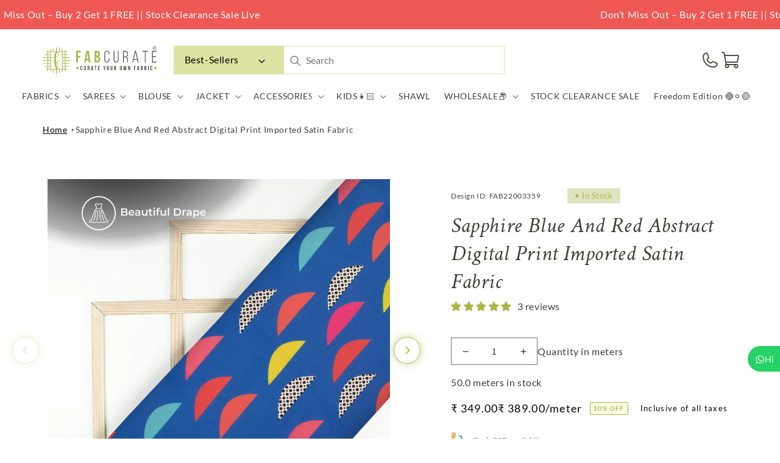

--- FILE ---
content_type: text/html; charset=utf-8
request_url: https://fabcurate.com/en-uk/products/sapphire-blue-and-red-abstract-digital-print-imported-satin-fabric-22003359
body_size: 99021
content:
<!doctype html>
<html class="no-js" lang="en">
  <head>
    <meta charset="utf-8">
    <meta http-equiv="X-UA-Compatible" content="IE=edge">
    <meta name="viewport" content="width=device-width,initial-scale=1">
    <meta name="theme-color" content="">
    <link rel="canonical" href="https://fabcurate.com/en-uk/products/sapphire-blue-and-red-abstract-digital-print-imported-satin-fabric-22003359">
    <link rel="preconnect" href="https://cdn.shopify.com" crossorigin><link rel="icon" type="image/png" href="//fabcurate.com/cdn/shop/files/pp2.png?crop=center&height=32&v=1671432843&width=32"><link rel="preconnect" href="https://fonts.shopifycdn.com" crossorigin><!-- Clarity heatmap code -->
    <script type="text/javascript">
      (function (c, l, a, r, i, t, y) {
        c[a] =
          c[a] ||
          function () {
            (c[a].q = c[a].q || []).push(arguments);
          };
        t = l.createElement(r);
        t.async = 1;
        t.src = 'https://www.clarity.ms/tag/' + i;
        y = l.getElementsByTagName(r)[0];
        y.parentNode.insertBefore(t, y);
      })(window, document, 'clarity', 'script', 'bs2w54jsw2');
    </script>

    <title>
      Sapphire Blue And Red Abstract Digital Print Imported Satin Fabric
 &ndash; Fabcurate</title>

    

<meta property="og:site_name" content="Fabcurate">
<meta property="og:url" content="https://fabcurate.com/en-uk/products/sapphire-blue-and-red-abstract-digital-print-imported-satin-fabric-22003359">
<meta property="og:title" content="Sapphire Blue And Red Abstract Digital Print Imported Satin Fabric">
<meta property="og:type" content="product">
<meta property="og:description" content="Description  The term &quot;satin&quot; describes the fabric&#39;s weave rather than its composition. It is one of the three fundamental styles of cloth weaving, together with plain weave and twill, and often has a lustrous front and a dull back. Four warp threads floating on a single weft yarn and four fill or weft yarns floating o"><meta property="og:image" content="http://fabcurate.com/cdn/shop/products/22003359-Thumb.jpg?v=1674642086">
  <meta property="og:image:secure_url" content="https://fabcurate.com/cdn/shop/products/22003359-Thumb.jpg?v=1674642086">
  <meta property="og:image:width" content="2000">
  <meta property="og:image:height" content="2000"><meta property="og:price:amount" content="174.50">
  <meta property="og:price:currency" content="INR"><script src="//cdn.shopify.com/s/files/1/0690/1995/9522/files/pre-loader.js?v=1709233602" type="text/javascript"></script><script src="//cdn.shopify.com/s/files/1/0690/1995/9522/files/globo1.js?v=1709233602" type="text/javascript"></script><meta name="twitter:site" content="@fabcurate"><meta name="twitter:card" content="summary_large_image">
<meta name="twitter:title" content="Sapphire Blue And Red Abstract Digital Print Imported Satin Fabric">
<meta name="twitter:description" content="Description  The term &quot;satin&quot; describes the fabric&#39;s weave rather than its composition. It is one of the three fundamental styles of cloth weaving, together with plain weave and twill, and often has a lustrous front and a dull back. Four warp threads floating on a single weft yarn and four fill or weft yarns floating o">

    
      <meta name="description" content="Description  The term &quot;satin&quot; describes the fabric&#39;s weave rather than its composition. It is one of the three fundamental styles of cloth weaving, together with plain weave and twill, and often has a lustrous front and a dull back. Four warp threads floating on a single weft yarn and four fill or weft yarns floating o">
    

    

<script>

window.merchantInfo  = {
        mid: "19g6ils8mq3ke",
        environment: "production",
        type: "merchantInfo",
  		storeId: "41815376032",
  		fbpixel: "833757877151180,1207819450616331",
      }
var productFormSelector = '';
var cart = {"note":null,"attributes":{},"original_total_price":0,"total_price":0,"total_discount":0,"total_weight":0.0,"item_count":0,"items":[],"requires_shipping":false,"currency":"INR","items_subtotal_price":0,"cart_level_discount_applications":[],"checkout_charge_amount":0}
var templateName = 'product'
</script>

<script src="https://pdp.gokwik.co/merchant-integration/build/merchant.integration.js?v4"></script>
<script src="http://ajax.googleapis.com/ajax/libs/jquery/1.9.1/jquery.min.js"></script>
<script>
const getCountryData = async(element) =>{
  const getCountry = await fetch("/browsing_context_suggestions.json");
  const response = await getCountry.json();
  const res = response?.detected_values?.country_name;
  if(res === 'India'){

    if(document.querySelector('#block_buy_now')){
      document.querySelector('#block_buy_now').style.display = "block";
      document.querySelector('.shopify-payment-button').style.display = "none";
    }
    if(document.querySelector('.main-cart-aside .gokwik-checkout button')){
      document.querySelector('.main-cart-aside .gokwik-checkout button').style.display = "flex";
    }
     if(document.querySelector('.gokwik-checkout button')){
      document.querySelector('.gokwik-checkout button').style.display = "flex";
    }
  }else{
   if(document.querySelector('.shopify-payment-button__button')){
     document.querySelector('.shopify-payment-button__button').style.display = "block";
     document.querySelector('.shopify-payment-button').style.display = "block";
   }
     $('#checkout').show();
        if(document.querySelector('button[name="checkout"]')){
      document.querySelector('button[name="checkout"]').style.display = "block";
    }
  }
}
getCountryData()
</script>
<script>
  window.addEventListener('gokwikLoaded', e => {

   $('.gokwik-checkout button').prop('disabled', false);
              $('.gokwik-checkout button').removeClass('disabled');
         $('#gokwik-buy-now').prop('disabled', false);
              $('#gokwik-buy-now').removeClass('disabled');

  const targetElement = document.querySelector("body");
  function debounce(func, delay) {
    let timeoutId;
    return function () {
      const context = this;
      const args = arguments;
      clearTimeout(timeoutId);
      timeoutId = setTimeout(function () {
        func.apply(context, args);
      }, delay);
    };
  }
  const observer = new MutationObserver(() => {
    const addToCartButton = document?.querySelector("button[name='add']");
          if (addToCartButton?.getAttribute('disabled') !== null) {
            document.querySelector("#gokwik-buy-now")?.setAttribute('disabled', 'disabled');
          } else {
            document.querySelector("#gokwik-buy-now")?.removeAttribute('disabled');
          }
    getCountryData();
    debouncedMyTimer();
  });
  const debouncedMyTimer = debounce(() => {
    observer.disconnect();
    enableGokwikCart();
    observer.observe(targetElement, { childList: true, subtree: true });
  }, 700);
  function enableGokwikCart() {
      $('.gokwik-checkout button').prop('disabled', false);
              $('.gokwik-checkout button').removeClass('disabled');

  }
  const config = { childList: true, subtree: true };
  observer.observe(targetElement, config);
});
</script>

<style>

.gokwik-checkout {
  width: 100%;
  display: flex;
  justify-content: center;
  flex-direction: column;
  align-items: end;
  margin-bottom: 10px;
}
.gokwik-checkout button {
  max-width:100%;
  width: 100%;
  border: none;
  display: flex;
  justify-content: center;
  align-items: center;
  background: #abb747;
  position: relative;
  margin: 0;
cursor: pointer;
  padding: 5px 10px;
  height:45px;
}
#gokwik-buy-now.disabled, .gokwik-disabled{
  opacity:0.5;
  cursor: not-allowed;
  }
  .gokwik-checkout button:focus {
  outline: none;
}
.gokwik-checkout button > span {
  display: flex;
}
.gokwik-checkout button > span.btn-text {
  display: flex;
  flex-direction: column;
  color: #ffffff;
  align-items: flex-start;
}
.gokwik-checkout button > span.btn-text > span:last-child {
	padding-top: 2px;
    font-size: 10px;
    line-height: 10px;
    text-transform: initial;
}
.gokwik-checkout button > span.btn-text > span:first-child {
   font-size: 15px;
}
.gokwik-checkout button > span.pay-opt-icon img:first-child {
  margin-right: 10px;
  margin-left: 10px;
}
/*   Additional */
.gokwik-checkout button.disabled{
  opacity:0.5;
  cursor: not-allowed;
  }
.gokwik-checkout button.disabled .addloadr#btn-loader{
   display: block!important;
}
  #gokwik-buy-now.disabled .addloadr#btn-loader{
   display: block!important;
}
button#gokwik-buy-now:disabled {
    opacity: 0.4;
}
  .cart__ctas {
    flex-direction: column;
}
@media(max-width:768px){
  .gokwik-checkout button > span.btn-text > span:last-child {
    font-size: 9px;
}
  .template__cart .main-cart-aside {
    width: 100%!important;
}
  .template__cart .main-cart-aside {
    padding: 3rem 1rem!important;
}
button.product-form__submit.button.button--full-width.button--secondary {
    width: 100%!important;
    left: 0!important;
}
  #gokwik-buy-now {
    width: 100%!important;
}
  .template__product .product-form__buttons {
    flex-direction: column!important;
    gap: 1rem!important;
}
  
}
 

  

 #gokwik-buy-now {
   background: #abb747;
   width: 100%;
   color: #ffffff;
   cursor: pointer;
   line-height: 1;
   border: 2px solid #abb747;
   padding: 15px 10px;
   font-size: 13px;
    margin-bottom: 10px;
    position: relative;
    text-transform: uppercase;
    letter-spacing: 1px;
 }
#gokwik-buy-now:hover {
   background:transparent;
  color:#abb747;
  transition:all ease 1s;
 }
button.product-form__submit.button.button--full-width.button--secondary {
    width: 50%;
}
.product-form__buttons>* {
    width: 50%!important;
}

@media(max-width:768px){
.product-form__buttons>* {
    width: 100%!important;
  padding: 0!important;
  font-size:13px!important;
}
  .product-form__buttons button.product-form__submit.button.button--full-width.button--secondary {
    font-size: 13px!important;
}
  button.shopify-payment-button__button.shopify-payment-button__button--unbranded {
    font-size: 13px!important;
}
} 


/* Loader CSS */
  #btn-loader{
    display: none;
    position: absolute;
    top: 0;
    bottom: 0;
    left: 0;
    right: 0;
    justify-content: center;
    align-items: center;
    background:#abb747;
    border-radius:0px;
    
  } 

.cir-loader,
.cir-loader:after {
  border-radius: 50%;
  width: 35px;
  height: 35px;
}
.cir-loader {
  margin: 6px auto;
  font-size: 10px;
  position: relative;
  text-indent: -9999em;
  border-top: 0.5em solid rgba(255, 255, 255, 0.2);
  border-right: 0.5em solid rgba(255, 255, 255, 0.2);
  border-bottom: 0.5em solid rgba(255, 255, 255, 0.2);
  border-left: 0.5em solid #ffffff;
  -webkit-transform: translateZ(0);
  -ms-transform: translateZ(0);
  transform: translateZ(0);
  -webkit-animation: load8 1.1s infinite linear;
  animation: load8 1.1s infinite linear;
}
@-webkit-keyframes load8 {
  0% {
    -webkit-transform: rotate(0deg);
    transform: rotate(0deg);
  }
  100% {
    -webkit-transform: rotate(360deg);
    transform: rotate(360deg);
  }
}
@keyframes load8 {
  0% {
    -webkit-transform: rotate(0deg);
    transform: rotate(0deg);
  }
  100% {
    -webkit-transform: rotate(360deg);
    transform: rotate(360deg);
  }
}
</style> 





  
    <!-- Google tag (gtag.js) -->
<script async src="https://www.googletagmanager.com/gtag/js?id=G-1CQD0F83P7"></script>
<script>
  window.dataLayer = window.dataLayer || [];
  function gtag(){dataLayer.push(arguments);}
  gtag('js', new Date());
  gtag('config','G-1CQD0F83P7',{ 'groups': 'GA4'});
</script>

        <!-- Global site tag (gtag.js) - Google Ads: 697139609 -->
    <script async src="https://www.googletagmanager.com/gtag/js?id=AW-697139609"></script>
    <script>
      window.dataLayer = window.dataLayer || [];
      function gtag() {
        dataLayer.push(arguments);
      }
      gtag('js', new Date());

      gtag('config', 'AW-697139609', { allow_enhanced_conversions: true });
    </script>

    <script src="//fabcurate.com/cdn/shop/t/150/assets/global.js?v=78455125859241427281767606407" defer="defer"></script>
     

    
    <script>window.performance && window.performance.mark && window.performance.mark('shopify.content_for_header.start');</script><meta name="google-site-verification" content="-VVUXFjf3w4Y6SvivCHubw1pM02YQdZSuksmwWGqWwE">
<meta id="shopify-digital-wallet" name="shopify-digital-wallet" content="/41815376032/digital_wallets/dialog">
<meta id="in-context-paypal-metadata" data-shop-id="41815376032" data-venmo-supported="false" data-environment="production" data-locale="en_US" data-paypal-v4="true" data-currency="INR">
<link rel="alternate" hreflang="x-default" href="https://fabcurate.com/products/sapphire-blue-and-red-abstract-digital-print-imported-satin-fabric-22003359">
<link rel="alternate" hreflang="en-GB" href="https://fabcurate.com/en-uk/products/sapphire-blue-and-red-abstract-digital-print-imported-satin-fabric-22003359">
<link rel="alternate" hreflang="en-IN" href="https://fabcurate.com/products/sapphire-blue-and-red-abstract-digital-print-imported-satin-fabric-22003359">
<link rel="alternate" type="application/json+oembed" href="https://fabcurate.com/en-uk/products/sapphire-blue-and-red-abstract-digital-print-imported-satin-fabric-22003359.oembed">
<script async="async" src="/checkouts/internal/preloads.js?locale=en-GB"></script>
<script id="shopify-features" type="application/json">{"accessToken":"13ed5593976b519350980bbb7823c01b","betas":["rich-media-storefront-analytics"],"domain":"fabcurate.com","predictiveSearch":true,"shopId":41815376032,"locale":"en"}</script>
<script>var Shopify = Shopify || {};
Shopify.shop = "fabcurate.myshopify.com";
Shopify.locale = "en";
Shopify.currency = {"active":"INR","rate":"1.0"};
Shopify.country = "GB";
Shopify.theme = {"name":"Kwikpass - 01-01-2026 - SO - FS","id":183125770545,"schema_name":"Dawn","schema_version":"7.0.1","theme_store_id":887,"role":"main"};
Shopify.theme.handle = "null";
Shopify.theme.style = {"id":null,"handle":null};
Shopify.cdnHost = "fabcurate.com/cdn";
Shopify.routes = Shopify.routes || {};
Shopify.routes.root = "/en-uk/";</script>
<script type="module">!function(o){(o.Shopify=o.Shopify||{}).modules=!0}(window);</script>
<script>!function(o){function n(){var o=[];function n(){o.push(Array.prototype.slice.apply(arguments))}return n.q=o,n}var t=o.Shopify=o.Shopify||{};t.loadFeatures=n(),t.autoloadFeatures=n()}(window);</script>
<script id="shop-js-analytics" type="application/json">{"pageType":"product"}</script>
<script defer="defer" async type="module" src="//fabcurate.com/cdn/shopifycloud/shop-js/modules/v2/client.init-shop-cart-sync_BApSsMSl.en.esm.js"></script>
<script defer="defer" async type="module" src="//fabcurate.com/cdn/shopifycloud/shop-js/modules/v2/chunk.common_CBoos6YZ.esm.js"></script>
<script type="module">
  await import("//fabcurate.com/cdn/shopifycloud/shop-js/modules/v2/client.init-shop-cart-sync_BApSsMSl.en.esm.js");
await import("//fabcurate.com/cdn/shopifycloud/shop-js/modules/v2/chunk.common_CBoos6YZ.esm.js");

  window.Shopify.SignInWithShop?.initShopCartSync?.({"fedCMEnabled":true,"windoidEnabled":true});

</script>
<script>(function() {
  var isLoaded = false;
  function asyncLoad() {
    if (isLoaded) return;
    isLoaded = true;
    var urls = ["\/\/social-login.oxiapps.com\/api\/init?vt=928353\u0026shop=fabcurate.myshopify.com","https:\/\/d23dclunsivw3h.cloudfront.net\/redirect-app.js?shop=fabcurate.myshopify.com","https:\/\/cdn.recovermycart.com\/scripts\/CartJS_v2.min.js?shop=fabcurate.myshopify.com\u0026shop=fabcurate.myshopify.com","https:\/\/cdn.recovermycart.com\/scripts\/keepcart\/CartJS.min.js?shop=fabcurate.myshopify.com\u0026shop=fabcurate.myshopify.com","https:\/\/formbuilder.hulkapps.com\/skeletopapp.js?shop=fabcurate.myshopify.com","https:\/\/assets1.adroll.com\/shopify\/latest\/j\/shopify_rolling_bootstrap_v2.js?adroll_adv_id=NLKENUTCFRGVTBMGENJD5B\u0026adroll_pix_id=7SUZSSANPBA7DCMYNBEXIU\u0026shop=fabcurate.myshopify.com","https:\/\/d68ueg57a8p5r.cloudfront.net\/index.js?shop=fabcurate.myshopify.com","https:\/\/cdn.nfcube.com\/a12a5f0f74046af9fb1494d7d23659ec.js?shop=fabcurate.myshopify.com","https:\/\/cdn.tabarn.app\/cdn\/automatic-discount\/automatic-discount-v2.min.js?shop=fabcurate.myshopify.com","https:\/\/www.hillteck.com\/order_verification\/cod_cron\/shopify_one_page_checkout_widget.min.js?shop=fabcurate.myshopify.com","https:\/\/drpo5mjxhw4s.cloudfront.net\/js\/sac?store=fabcurate.myshopify.com\u0026hand=tEQV0ny\u0026shop=fabcurate.myshopify.com","https:\/\/s3.ap-south-1.amazonaws.com\/cdn.limechat.ai\/packs\/js\/lc_fb_shopify.prod.min.js?shop=fabcurate.myshopify.com","https:\/\/d3n5r86uva8z36.cloudfront.net\/index.js?unique_id=31cae639-8e89-4e5c-8a13-812983f8028b\u0026shop=fabcurate.myshopify.com","https:\/\/d3n5r86uva8z36.cloudfront.net\/index.js?unique_id=31cae639-8e89-4e5c-8a13-812983f8028b\u0026shop=fabcurate.myshopify.com","https:\/\/d1w9hiov3nbv3a.cloudfront.net\/index.js?unique_id=ecb5df4d-20c7-44ad-8f91-b033d154ac8f\u0026shop=fabcurate.myshopify.com"];
    for (var i = 0; i < urls.length; i++) {
      var s = document.createElement('script');
      s.type = 'text/javascript';
      s.async = true;
      s.src = urls[i];
      var x = document.getElementsByTagName('script')[0];
      x.parentNode.insertBefore(s, x);
    }
  };
  if(window.attachEvent) {
    window.attachEvent('onload', asyncLoad);
  } else {
    window.addEventListener('load', asyncLoad, false);
  }
})();</script>
<script id="__st">var __st={"a":41815376032,"offset":-18000,"reqid":"a62ed72e-4154-4f4c-98c6-619364f8c29a-1768916149","pageurl":"fabcurate.com\/en-uk\/products\/sapphire-blue-and-red-abstract-digital-print-imported-satin-fabric-22003359","u":"00f87915084e","p":"product","rtyp":"product","rid":8214347186481};</script>
<script>window.ShopifyPaypalV4VisibilityTracking = true;</script>
<script id="form-persister">!function(){'use strict';const t='contact',e='new_comment',n=[[t,t],['blogs',e],['comments',e],[t,'customer']],o='password',r='form_key',c=['recaptcha-v3-token','g-recaptcha-response','h-captcha-response',o],s=()=>{try{return window.sessionStorage}catch{return}},i='__shopify_v',u=t=>t.elements[r],a=function(){const t=[...n].map((([t,e])=>`form[action*='/${t}']:not([data-nocaptcha='true']) input[name='form_type'][value='${e}']`)).join(',');var e;return e=t,()=>e?[...document.querySelectorAll(e)].map((t=>t.form)):[]}();function m(t){const e=u(t);a().includes(t)&&(!e||!e.value)&&function(t){try{if(!s())return;!function(t){const e=s();if(!e)return;const n=u(t);if(!n)return;const o=n.value;o&&e.removeItem(o)}(t);const e=Array.from(Array(32),(()=>Math.random().toString(36)[2])).join('');!function(t,e){u(t)||t.append(Object.assign(document.createElement('input'),{type:'hidden',name:r})),t.elements[r].value=e}(t,e),function(t,e){const n=s();if(!n)return;const r=[...t.querySelectorAll(`input[type='${o}']`)].map((({name:t})=>t)),u=[...c,...r],a={};for(const[o,c]of new FormData(t).entries())u.includes(o)||(a[o]=c);n.setItem(e,JSON.stringify({[i]:1,action:t.action,data:a}))}(t,e)}catch(e){console.error('failed to persist form',e)}}(t)}const f=t=>{if('true'===t.dataset.persistBound)return;const e=function(t,e){const n=function(t){return'function'==typeof t.submit?t.submit:HTMLFormElement.prototype.submit}(t).bind(t);return function(){let t;return()=>{t||(t=!0,(()=>{try{e(),n()}catch(t){(t=>{console.error('form submit failed',t)})(t)}})(),setTimeout((()=>t=!1),250))}}()}(t,(()=>{m(t)}));!function(t,e){if('function'==typeof t.submit&&'function'==typeof e)try{t.submit=e}catch{}}(t,e),t.addEventListener('submit',(t=>{t.preventDefault(),e()})),t.dataset.persistBound='true'};!function(){function t(t){const e=(t=>{const e=t.target;return e instanceof HTMLFormElement?e:e&&e.form})(t);e&&m(e)}document.addEventListener('submit',t),document.addEventListener('DOMContentLoaded',(()=>{const e=a();for(const t of e)f(t);var n;n=document.body,new window.MutationObserver((t=>{for(const e of t)if('childList'===e.type&&e.addedNodes.length)for(const t of e.addedNodes)1===t.nodeType&&'FORM'===t.tagName&&a().includes(t)&&f(t)})).observe(n,{childList:!0,subtree:!0,attributes:!1}),document.removeEventListener('submit',t)}))}()}();</script>
<script integrity="sha256-4kQ18oKyAcykRKYeNunJcIwy7WH5gtpwJnB7kiuLZ1E=" data-source-attribution="shopify.loadfeatures" defer="defer" src="//fabcurate.com/cdn/shopifycloud/storefront/assets/storefront/load_feature-a0a9edcb.js" crossorigin="anonymous"></script>
<script data-source-attribution="shopify.dynamic_checkout.dynamic.init">var Shopify=Shopify||{};Shopify.PaymentButton=Shopify.PaymentButton||{isStorefrontPortableWallets:!0,init:function(){window.Shopify.PaymentButton.init=function(){};var t=document.createElement("script");t.src="https://fabcurate.com/cdn/shopifycloud/portable-wallets/latest/portable-wallets.en.js",t.type="module",document.head.appendChild(t)}};
</script>
<script data-source-attribution="shopify.dynamic_checkout.buyer_consent">
  function portableWalletsHideBuyerConsent(e){var t=document.getElementById("shopify-buyer-consent"),n=document.getElementById("shopify-subscription-policy-button");t&&n&&(t.classList.add("hidden"),t.setAttribute("aria-hidden","true"),n.removeEventListener("click",e))}function portableWalletsShowBuyerConsent(e){var t=document.getElementById("shopify-buyer-consent"),n=document.getElementById("shopify-subscription-policy-button");t&&n&&(t.classList.remove("hidden"),t.removeAttribute("aria-hidden"),n.addEventListener("click",e))}window.Shopify?.PaymentButton&&(window.Shopify.PaymentButton.hideBuyerConsent=portableWalletsHideBuyerConsent,window.Shopify.PaymentButton.showBuyerConsent=portableWalletsShowBuyerConsent);
</script>
<script>
  function portableWalletsCleanup(e){e&&e.src&&console.error("Failed to load portable wallets script "+e.src);var t=document.querySelectorAll("shopify-accelerated-checkout .shopify-payment-button__skeleton, shopify-accelerated-checkout-cart .wallet-cart-button__skeleton"),e=document.getElementById("shopify-buyer-consent");for(let e=0;e<t.length;e++)t[e].remove();e&&e.remove()}function portableWalletsNotLoadedAsModule(e){e instanceof ErrorEvent&&"string"==typeof e.message&&e.message.includes("import.meta")&&"string"==typeof e.filename&&e.filename.includes("portable-wallets")&&(window.removeEventListener("error",portableWalletsNotLoadedAsModule),window.Shopify.PaymentButton.failedToLoad=e,"loading"===document.readyState?document.addEventListener("DOMContentLoaded",window.Shopify.PaymentButton.init):window.Shopify.PaymentButton.init())}window.addEventListener("error",portableWalletsNotLoadedAsModule);
</script>

<script type="module" src="https://fabcurate.com/cdn/shopifycloud/portable-wallets/latest/portable-wallets.en.js" onError="portableWalletsCleanup(this)" crossorigin="anonymous"></script>
<script nomodule>
  document.addEventListener("DOMContentLoaded", portableWalletsCleanup);
</script>

<link id="shopify-accelerated-checkout-styles" rel="stylesheet" media="screen" href="https://fabcurate.com/cdn/shopifycloud/portable-wallets/latest/accelerated-checkout-backwards-compat.css" crossorigin="anonymous">
<style id="shopify-accelerated-checkout-cart">
        #shopify-buyer-consent {
  margin-top: 1em;
  display: inline-block;
  width: 100%;
}

#shopify-buyer-consent.hidden {
  display: none;
}

#shopify-subscription-policy-button {
  background: none;
  border: none;
  padding: 0;
  text-decoration: underline;
  font-size: inherit;
  cursor: pointer;
}

#shopify-subscription-policy-button::before {
  box-shadow: none;
}

      </style>
<script id="sections-script" data-sections="footer" defer="defer" src="//fabcurate.com/cdn/shop/t/150/compiled_assets/scripts.js?v=64228"></script>
<script id="snippets-script" data-snippets="header-block" defer="defer" src="//fabcurate.com/cdn/shop/t/150/compiled_assets/snippet-scripts.js?v=64228"></script>
<script>window.performance && window.performance.mark && window.performance.mark('shopify.content_for_header.end');</script>


    <style data-shopify>
      @font-face {
  font-family: Lato;
  font-weight: 400;
  font-style: normal;
  font-display: swap;
  src: url("//fabcurate.com/cdn/fonts/lato/lato_n4.c3b93d431f0091c8be23185e15c9d1fee1e971c5.woff2") format("woff2"),
       url("//fabcurate.com/cdn/fonts/lato/lato_n4.d5c00c781efb195594fd2fd4ad04f7882949e327.woff") format("woff");
}

      @font-face {
  font-family: Lato;
  font-weight: 700;
  font-style: normal;
  font-display: swap;
  src: url("//fabcurate.com/cdn/fonts/lato/lato_n7.900f219bc7337bc57a7a2151983f0a4a4d9d5dcf.woff2") format("woff2"),
       url("//fabcurate.com/cdn/fonts/lato/lato_n7.a55c60751adcc35be7c4f8a0313f9698598612ee.woff") format("woff");
}

      @font-face {
  font-family: Lato;
  font-weight: 400;
  font-style: italic;
  font-display: swap;
  src: url("//fabcurate.com/cdn/fonts/lato/lato_i4.09c847adc47c2fefc3368f2e241a3712168bc4b6.woff2") format("woff2"),
       url("//fabcurate.com/cdn/fonts/lato/lato_i4.3c7d9eb6c1b0a2bf62d892c3ee4582b016d0f30c.woff") format("woff");
}

      @font-face {
  font-family: Lato;
  font-weight: 700;
  font-style: italic;
  font-display: swap;
  src: url("//fabcurate.com/cdn/fonts/lato/lato_i7.16ba75868b37083a879b8dd9f2be44e067dfbf92.woff2") format("woff2"),
       url("//fabcurate.com/cdn/fonts/lato/lato_i7.4c07c2b3b7e64ab516aa2f2081d2bb0366b9dce8.woff") format("woff");
}

      @font-face {
  font-family: Assistant;
  font-weight: 400;
  font-style: normal;
  font-display: swap;
  src: url("//fabcurate.com/cdn/fonts/assistant/assistant_n4.9120912a469cad1cc292572851508ca49d12e768.woff2") format("woff2"),
       url("//fabcurate.com/cdn/fonts/assistant/assistant_n4.6e9875ce64e0fefcd3f4446b7ec9036b3ddd2985.woff") format("woff");
}


      head+body .kp-loader-overlay{
        display: none !important;
      }

      head[is-india="true"]+body .kp-loader-overlay{
        display: none !important;
      }

      :root {
        --font-body-family: Lato, sans-serif;
        --font-body-style: normal;
        --font-body-weight: 400;
        --font-body-weight-bold: 700;

        --font-heading-family: Assistant, sans-serif;
        --font-heading-style: normal;
        --font-heading-weight: 400;

        --font-body-scale: 1.0;
        --font-heading-scale: 1.0;

        --color-base-text: 0, 0, 0;
        --color-shadow: 0, 0, 0;
        --color-base-background-1: 255, 255, 255;
        --color-base-background-2: 171, 183, 71;
        --color-base-solid-button-labels: 255, 255, 255;
        --color-base-outline-button-labels: 171, 183, 71;
        --color-base-accent-1: 171, 183, 71;
        --color-base-accent-2: 255, 140, 140;
        --payment-terms-background-color: #ffffff;

        --gradient-base-background-1: #ffffff;
        --gradient-base-background-2: #abb747;
        --gradient-base-accent-1: #abb747;
        --gradient-base-accent-2: #ff8c8c;

        --media-padding: px;
        --media-border-opacity: 0.05;
        --media-border-width: 1px;
        --media-radius: 0px;
        --media-shadow-opacity: 0.0;
        --media-shadow-horizontal-offset: 0px;
        --media-shadow-vertical-offset: 4px;
        --media-shadow-blur-radius: 5px;
        --media-shadow-visible: 0;

        --page-width: 120rem;
        --page-width-margin: 0rem;

        --product-card-image-padding: 0.0rem;
        --product-card-corner-radius: 0.0rem;
        --product-card-text-alignment: left;
        --product-card-border-width: 0.0rem;
        --product-card-border-opacity: 0.1;
        --product-card-shadow-opacity: 0.0;
        --product-card-shadow-visible: 0;
        --product-card-shadow-horizontal-offset: 0.0rem;
        --product-card-shadow-vertical-offset: 0.4rem;
        --product-card-shadow-blur-radius: 0.5rem;

        --collection-card-image-padding: 0.6rem;
        --collection-card-corner-radius: 0.0rem;
        --collection-card-text-alignment: right;
        --collection-card-border-width: 0.4rem;
        --collection-card-border-opacity: 0.1;
        --collection-card-shadow-opacity: 0.0;
        --collection-card-shadow-visible: 0;
        --collection-card-shadow-horizontal-offset: 0.0rem;
        --collection-card-shadow-vertical-offset: 0.4rem;
        --collection-card-shadow-blur-radius: 0.5rem;

        --blog-card-image-padding: 0.0rem;
        --blog-card-corner-radius: 0.0rem;
        --blog-card-text-alignment: left;
        --blog-card-border-width: 0.0rem;
        --blog-card-border-opacity: 0.1;
        --blog-card-shadow-opacity: 0.0;
        --blog-card-shadow-visible: 0;
        --blog-card-shadow-horizontal-offset: 0.0rem;
        --blog-card-shadow-vertical-offset: 0.4rem;
        --blog-card-shadow-blur-radius: 0.5rem;

        --badge-corner-radius: 4.0rem;

        --popup-border-width: 1px;
        --popup-border-opacity: 0.1;
        --popup-corner-radius: 0px;
        --popup-shadow-opacity: 0.0;
        --popup-shadow-horizontal-offset: 0px;
        --popup-shadow-vertical-offset: 4px;
        --popup-shadow-blur-radius: 5px;

        --drawer-border-width: 1px;
        --drawer-border-opacity: 0.1;
        --drawer-shadow-opacity: 0.0;
        --drawer-shadow-horizontal-offset: 0px;
        --drawer-shadow-vertical-offset: 4px;
        --drawer-shadow-blur-radius: 5px;

        --spacing-sections-desktop: 0px;
        --spacing-sections-mobile: 0px;

        --grid-desktop-vertical-spacing: 8px;
        --grid-desktop-horizontal-spacing: 8px;
        --grid-mobile-vertical-spacing: 4px;
        --grid-mobile-horizontal-spacing: 4px;

        --text-boxes-border-opacity: 0.1;
        --text-boxes-border-width: 0px;
        --text-boxes-radius: 0px;
        --text-boxes-shadow-opacity: 0.0;
        --text-boxes-shadow-visible: 0;
        --text-boxes-shadow-horizontal-offset: 0px;
        --text-boxes-shadow-vertical-offset: 4px;
        --text-boxes-shadow-blur-radius: 5px;

        --buttons-radius: 0px;
        --buttons-radius-outset: 0px;
        --buttons-border-width: 1px;
        --buttons-border-opacity: 1.0;
        --buttons-shadow-opacity: 0.0;
        --buttons-shadow-visible: 0;
        --buttons-shadow-horizontal-offset: 0px;
        --buttons-shadow-vertical-offset: 4px;
        --buttons-shadow-blur-radius: 5px;
        --buttons-border-offset: 0px;

        --inputs-radius: 0px;
        --inputs-border-width: 1px;
        --inputs-border-opacity: 0.55;
        --inputs-shadow-opacity: 0.0;
        --inputs-shadow-horizontal-offset: 0px;
        --inputs-margin-offset: 0px;
        --inputs-shadow-vertical-offset: 4px;
        --inputs-shadow-blur-radius: 5px;
        --inputs-radius-outset: 0px;

        --variant-pills-radius: 40px;
        --variant-pills-border-width: 1px;
        --variant-pills-border-opacity: 0.55;
        --variant-pills-shadow-opacity: 0.0;
        --variant-pills-shadow-horizontal-offset: 0px;
        --variant-pills-shadow-vertical-offset: 4px;
        --variant-pills-shadow-blur-radius: 5px;
      }

      *,
      *::before,
      *::after {
        box-sizing: inherit;
      }

      html {
        box-sizing: border-box;
        font-size: calc(var(--font-body-scale) * 62.5%);
        height: 100%;
      }

      body {
        display: grid;
        grid-template-rows: auto auto 1fr auto;
        grid-template-columns: 100%;
        min-height: 100%;
        margin: 0;
        font-size: 1.5rem;
        letter-spacing: 0.06rem;
        line-height: calc(1 + 0.8 / var(--font-body-scale));
        font-family: var(--font-body-family);
        font-style: var(--font-body-style);
        font-weight: var(--font-body-weight);
      }

      @media screen and (min-width: 750px) {
        body {
          font-size: 1.6rem;
        }
      }
    </style>
    <!-- Added by ST Team -->
    <link href="//fabcurate.com/cdn/shop/t/150/assets/st.css?v=1676069636666326691767606407" rel="stylesheet" type="text/css" media="all" />

    <link href="//fabcurate.com/cdn/shop/t/150/assets/base.css?v=129178941852300818721767606407" rel="stylesheet" type="text/css" media="all" />

    <link href="//fabcurate.com/cdn/shop/t/150/assets/theme.css?v=116615118365665646881767606407" rel="stylesheet" type="text/css" media="all" />
    <link href="//fabcurate.com/cdn/shop/t/150/assets/custom.css?v=26671359116968882041767606407" rel="stylesheet" type="text/css" media="all" />
    <link href="//fabcurate.com/cdn/shop/t/150/assets/responsive.css?v=127776112397933331241767606407" rel="stylesheet" type="text/css" media="all" />
<link rel="preload" as="font" href="//fabcurate.com/cdn/fonts/lato/lato_n4.c3b93d431f0091c8be23185e15c9d1fee1e971c5.woff2" type="font/woff2" crossorigin><link rel="preload" as="font" href="//fabcurate.com/cdn/fonts/assistant/assistant_n4.9120912a469cad1cc292572851508ca49d12e768.woff2" type="font/woff2" crossorigin><link
        rel="stylesheet"
        href="//fabcurate.com/cdn/shop/t/150/assets/component-predictive-search.css?v=118923337488134913561767606407"
        media="print"
        onload="this.media='all'"
      ><script>
      document.documentElement.className = document.documentElement.className.replace('no-js', 'js');
      if (Shopify.designMode) {
        document.documentElement.classList.add('shopify-design-mode');
      }
    </script>

    <link href="//fabcurate.com/cdn/shop/t/150/assets/cart-drawer.scss?v=181293335483827739741767606407" rel="stylesheet" type="text/css" media="all" />
    <script>
      var variantStock = {};
    </script>

     <script>
  function getUserTimezone() {
    return Intl.DateTimeFormat().resolvedOptions().timeZone;
  }
  function renderButton(showShiprocketCheckout) {
    let modifiedCSS = "";

    if (showShiprocketCheckout) {
      modifiedCSS = `
        button[name="checkout"]{display:none !important;}
        .shopify-payment-button__button.shopify-payment-button__button--unbranded{display:none !important;}
        #block_buy_now{display:none !important;}
      `;

      document.head.setAttribute("is-india", "true");
    } else {
      modifiedCSS = `
        .shiprocket-headless{display:none !important;}
      `;
      document.head.removeAttribute("is-india");
    }
    const styleElement = document.createElement("style");
    styleElement.textContent = modifiedCSS;
    document.head.appendChild(styleElement);
  }
  function checkAndSetButtonVisibility() {
    const indiaTimezones = ["Asia/Kolkata", "Asia/Calcutta"];
    const userTimezone = getUserTimezone();
    const isIndia = indiaTimezones.includes(userTimezone);
    renderButton(isIndia);
  }
  checkAndSetButtonVisibility();
</script>
    <script type="application/javascript">
checkoutBuyer = "https://fastrr-boost-ui.pickrr.com/";
</script>
<input type="hidden" value="fabcurate.com" id="sellerDomain"/>
<link rel="stylesheet" href="https://fastrr-boost-ui.pickrr.com/assets/styles/shopify.css">
<script src="https://fastrr-boost-ui.pickrr.com/assets/js/channels/shopify.js" defer></script>
<script src="https://fastrr-boost-ui.pickrr.com/assets/js/channels/shiprocketMarketing.js"></script>
<input type="hidden" value="rz" id="template"/>
<input type="hidden" value="percent" id="discountType"/>
<input type="hidden" value="10" id="discValue"/>
<style>	
  .sr-headless-checkout {
    font-family: inherit;
    font-size: 13px;
    font-weight: 400;
    border-radius: 0px;
    height: 47px;
    letter-spacing: 1px;
    background-color:rgb(171, 183, 71) ;
     }
/* .sr-discount-label{
  font-size:0px !important;
}
 .sr-discount-label:before{
    content:"EXTRA 5% OFF on PERFUMES";
    font-size: 9px;
    color: #000;
    text-transform: none;
    top: -8px;
    left: 6px;
    background-color: #53FF73;
    border-radius: 3px;
    padding: 0 10px;
} */
</style>

    <link href="//fabcurate.com/cdn/shop/t/150/assets/pf-style.css?v=13389071889953450581768455386" rel="stylesheet" type="text/css" media="all" />
  <!-- BEGIN app block: shopify://apps/currency-converter/blocks/app-embed-block/a56d6bd1-e9df-4a4a-b98e-e9bb5c43a042 --><script>
    window.codeblackbelt = window.codeblackbelt || {};
    window.codeblackbelt.shop = window.codeblackbelt.shop || 'fabcurate.myshopify.com';
    </script><script src="//cdn.codeblackbelt.com/widgets/currency-converter-plus/main.min.js?version=2026012008-0500" async></script>
<!-- END app block --><!-- BEGIN app block: shopify://apps/judge-me-reviews/blocks/judgeme_core/61ccd3b1-a9f2-4160-9fe9-4fec8413e5d8 --><!-- Start of Judge.me Core -->






<link rel="dns-prefetch" href="https://cdnwidget.judge.me">
<link rel="dns-prefetch" href="https://cdn.judge.me">
<link rel="dns-prefetch" href="https://cdn1.judge.me">
<link rel="dns-prefetch" href="https://api.judge.me">

<script data-cfasync='false' class='jdgm-settings-script'>window.jdgmSettings={"pagination":5,"disable_web_reviews":false,"badge_no_review_text":"No reviews","badge_n_reviews_text":"{{ n }} review/reviews","hide_badge_preview_if_no_reviews":true,"badge_hide_text":false,"enforce_center_preview_badge":false,"widget_title":"Customer Reviews","widget_open_form_text":"Write a review","widget_close_form_text":"Cancel review","widget_refresh_page_text":"Refresh page","widget_summary_text":"Based on {{ number_of_reviews }} review/reviews","widget_no_review_text":"Be the first to write a review","widget_name_field_text":"Display name","widget_verified_name_field_text":"Verified Name (public)","widget_name_placeholder_text":"Display name","widget_required_field_error_text":"This field is required.","widget_email_field_text":"Email address","widget_verified_email_field_text":"Verified Email (private, can not be edited)","widget_email_placeholder_text":"Your email address","widget_email_field_error_text":"Please enter a valid email address.","widget_rating_field_text":"Rating","widget_review_title_field_text":"Review Title","widget_review_title_placeholder_text":"Give your review a title","widget_review_body_field_text":"Review content","widget_review_body_placeholder_text":"Start writing here...","widget_pictures_field_text":"Picture/Video (optional)","widget_submit_review_text":"Submit Review","widget_submit_verified_review_text":"Submit Verified Review","widget_submit_success_msg_with_auto_publish":"Thank you! Please refresh the page in a few moments to see your review. You can remove or edit your review by logging into \u003ca href='https://judge.me/login' target='_blank' rel='nofollow noopener'\u003eJudge.me\u003c/a\u003e","widget_submit_success_msg_no_auto_publish":"Thank you! Your review will be published as soon as it is approved by the shop admin. You can remove or edit your review by logging into \u003ca href='https://judge.me/login' target='_blank' rel='nofollow noopener'\u003eJudge.me\u003c/a\u003e","widget_show_default_reviews_out_of_total_text":"Showing {{ n_reviews_shown }} out of {{ n_reviews }} reviews.","widget_show_all_link_text":"Show all","widget_show_less_link_text":"Show less","widget_author_said_text":"{{ reviewer_name }} said:","widget_days_text":"{{ n }} days ago","widget_weeks_text":"{{ n }} week/weeks ago","widget_months_text":"{{ n }} month/months ago","widget_years_text":"{{ n }} year/years ago","widget_yesterday_text":"Yesterday","widget_today_text":"Today","widget_replied_text":"\u003e\u003e {{ shop_name }} replied:","widget_read_more_text":"Read more","widget_reviewer_name_as_initial":"","widget_rating_filter_color":"#fbcd0a","widget_rating_filter_see_all_text":"See all reviews","widget_sorting_most_recent_text":"Most Recent","widget_sorting_highest_rating_text":"Highest Rating","widget_sorting_lowest_rating_text":"Lowest Rating","widget_sorting_with_pictures_text":"Only Pictures","widget_sorting_most_helpful_text":"Most Helpful","widget_open_question_form_text":"Ask a question","widget_reviews_subtab_text":"Reviews","widget_questions_subtab_text":"Questions","widget_question_label_text":"Question","widget_answer_label_text":"Answer","widget_question_placeholder_text":"Write your question here","widget_submit_question_text":"Submit Question","widget_question_submit_success_text":"Thank you for your question! We will notify you once it gets answered.","verified_badge_text":"Verified","verified_badge_bg_color":"","verified_badge_text_color":"","verified_badge_placement":"left-of-reviewer-name","widget_review_max_height":"","widget_hide_border":false,"widget_social_share":false,"widget_thumb":false,"widget_review_location_show":false,"widget_location_format":"","all_reviews_include_out_of_store_products":true,"all_reviews_out_of_store_text":"(out of store)","all_reviews_pagination":100,"all_reviews_product_name_prefix_text":"about","enable_review_pictures":false,"enable_question_anwser":false,"widget_theme":"default","review_date_format":"mm/dd/yyyy","default_sort_method":"most-recent","widget_product_reviews_subtab_text":"Product Reviews","widget_shop_reviews_subtab_text":"Shop Reviews","widget_other_products_reviews_text":"Reviews for other products","widget_store_reviews_subtab_text":"Store reviews","widget_no_store_reviews_text":"This store hasn't received any reviews yet","widget_web_restriction_product_reviews_text":"This product hasn't received any reviews yet","widget_no_items_text":"No items found","widget_show_more_text":"Show more","widget_write_a_store_review_text":"Write a Store Review","widget_other_languages_heading":"Reviews in Other Languages","widget_translate_review_text":"Translate review to {{ language }}","widget_translating_review_text":"Translating...","widget_show_original_translation_text":"Show original ({{ language }})","widget_translate_review_failed_text":"Review couldn't be translated.","widget_translate_review_retry_text":"Retry","widget_translate_review_try_again_later_text":"Try again later","show_product_url_for_grouped_product":false,"widget_sorting_pictures_first_text":"Pictures First","show_pictures_on_all_rev_page_mobile":false,"show_pictures_on_all_rev_page_desktop":false,"floating_tab_hide_mobile_install_preference":false,"floating_tab_button_name":"★ Reviews","floating_tab_title":"Let customers speak for us","floating_tab_button_color":"","floating_tab_button_background_color":"","floating_tab_url":"","floating_tab_url_enabled":false,"floating_tab_tab_style":"text","all_reviews_text_badge_text":"Customers rate us {{ shop.metafields.judgeme.all_reviews_rating | round: 1 }}/5 based on {{ shop.metafields.judgeme.all_reviews_count }} reviews.","all_reviews_text_badge_text_branded_style":"{{ shop.metafields.judgeme.all_reviews_rating | round: 1 }} out of 5 stars based on {{ shop.metafields.judgeme.all_reviews_count }} reviews","is_all_reviews_text_badge_a_link":false,"show_stars_for_all_reviews_text_badge":false,"all_reviews_text_badge_url":"","all_reviews_text_style":"text","all_reviews_text_color_style":"judgeme_brand_color","all_reviews_text_color":"#108474","all_reviews_text_show_jm_brand":true,"featured_carousel_show_header":true,"featured_carousel_title":"They all love our fabrics","testimonials_carousel_title":"Customers are saying","videos_carousel_title":"Real customer stories","cards_carousel_title":"Customers are saying","featured_carousel_count_text":"See our reviews","featured_carousel_add_link_to_all_reviews_page":false,"featured_carousel_url":"","featured_carousel_show_images":true,"featured_carousel_autoslide_interval":5,"featured_carousel_arrows_on_the_sides":true,"featured_carousel_height":250,"featured_carousel_width":80,"featured_carousel_image_size":0,"featured_carousel_image_height":250,"featured_carousel_arrow_color":"#eeeeee","verified_count_badge_style":"vintage","verified_count_badge_orientation":"horizontal","verified_count_badge_color_style":"judgeme_brand_color","verified_count_badge_color":"#108474","is_verified_count_badge_a_link":false,"verified_count_badge_url":"","verified_count_badge_show_jm_brand":true,"widget_rating_preset_default":5,"widget_first_sub_tab":"product-reviews","widget_show_histogram":true,"widget_histogram_use_custom_color":false,"widget_pagination_use_custom_color":false,"widget_star_use_custom_color":false,"widget_verified_badge_use_custom_color":false,"widget_write_review_use_custom_color":false,"picture_reminder_submit_button":"Upload Pictures","enable_review_videos":false,"mute_video_by_default":false,"widget_sorting_videos_first_text":"Videos First","widget_review_pending_text":"Pending","featured_carousel_items_for_large_screen":3,"social_share_options_order":"Facebook,Twitter","remove_microdata_snippet":true,"disable_json_ld":false,"enable_json_ld_products":false,"preview_badge_show_question_text":false,"preview_badge_no_question_text":"No questions","preview_badge_n_question_text":"{{ number_of_questions }} question/questions","qa_badge_show_icon":false,"qa_badge_position":"same-row","remove_judgeme_branding":false,"widget_add_search_bar":false,"widget_search_bar_placeholder":"Search","widget_sorting_verified_only_text":"Verified only","featured_carousel_theme":"aligned","featured_carousel_show_rating":true,"featured_carousel_show_title":true,"featured_carousel_show_body":true,"featured_carousel_show_date":false,"featured_carousel_show_reviewer":true,"featured_carousel_show_product":false,"featured_carousel_header_background_color":"#108474","featured_carousel_header_text_color":"#ffffff","featured_carousel_name_product_separator":"reviewed","featured_carousel_full_star_background":"#108474","featured_carousel_empty_star_background":"#dadada","featured_carousel_vertical_theme_background":"#f9fafb","featured_carousel_verified_badge_enable":false,"featured_carousel_verified_badge_color":"#108474","featured_carousel_border_style":"round","featured_carousel_review_line_length_limit":3,"featured_carousel_more_reviews_button_text":"Read more reviews","featured_carousel_view_product_button_text":"View product","all_reviews_page_load_reviews_on":"scroll","all_reviews_page_load_more_text":"Load More Reviews","disable_fb_tab_reviews":false,"enable_ajax_cdn_cache":false,"widget_public_name_text":"displayed publicly like","default_reviewer_name":"John Smith","default_reviewer_name_has_non_latin":true,"widget_reviewer_anonymous":"Anonymous","medals_widget_title":"Judge.me Review Medals","medals_widget_background_color":"#f9fafb","medals_widget_position":"footer_all_pages","medals_widget_border_color":"#f9fafb","medals_widget_verified_text_position":"left","medals_widget_use_monochromatic_version":false,"medals_widget_elements_color":"#108474","show_reviewer_avatar":true,"widget_invalid_yt_video_url_error_text":"Not a YouTube video URL","widget_max_length_field_error_text":"Please enter no more than {0} characters.","widget_show_country_flag":false,"widget_show_collected_via_shop_app":true,"widget_verified_by_shop_badge_style":"light","widget_verified_by_shop_text":"Verified by Shop","widget_show_photo_gallery":false,"widget_load_with_code_splitting":true,"widget_ugc_install_preference":false,"widget_ugc_title":"Made by us, Shared by you","widget_ugc_subtitle":"Tag us to see your picture featured in our page","widget_ugc_arrows_color":"#ffffff","widget_ugc_primary_button_text":"Buy Now","widget_ugc_primary_button_background_color":"#108474","widget_ugc_primary_button_text_color":"#ffffff","widget_ugc_primary_button_border_width":"0","widget_ugc_primary_button_border_style":"none","widget_ugc_primary_button_border_color":"#108474","widget_ugc_primary_button_border_radius":"25","widget_ugc_secondary_button_text":"Load More","widget_ugc_secondary_button_background_color":"#ffffff","widget_ugc_secondary_button_text_color":"#108474","widget_ugc_secondary_button_border_width":"2","widget_ugc_secondary_button_border_style":"solid","widget_ugc_secondary_button_border_color":"#108474","widget_ugc_secondary_button_border_radius":"25","widget_ugc_reviews_button_text":"View Reviews","widget_ugc_reviews_button_background_color":"#ffffff","widget_ugc_reviews_button_text_color":"#108474","widget_ugc_reviews_button_border_width":"2","widget_ugc_reviews_button_border_style":"solid","widget_ugc_reviews_button_border_color":"#108474","widget_ugc_reviews_button_border_radius":"25","widget_ugc_reviews_button_link_to":"judgeme-reviews-page","widget_ugc_show_post_date":true,"widget_ugc_max_width":"800","widget_rating_metafield_value_type":true,"widget_primary_color":"#108474","widget_enable_secondary_color":false,"widget_secondary_color":"#edf5f5","widget_summary_average_rating_text":"{{ average_rating }} out of 5","widget_media_grid_title":"Customer photos \u0026 videos","widget_media_grid_see_more_text":"See more","widget_round_style":false,"widget_show_product_medals":true,"widget_verified_by_judgeme_text":"Verified by Judge.me","widget_show_store_medals":true,"widget_verified_by_judgeme_text_in_store_medals":"Verified by Judge.me","widget_media_field_exceed_quantity_message":"Sorry, we can only accept {{ max_media }} for one review.","widget_media_field_exceed_limit_message":"{{ file_name }} is too large, please select a {{ media_type }} less than {{ size_limit }}MB.","widget_review_submitted_text":"Review Submitted!","widget_question_submitted_text":"Question Submitted!","widget_close_form_text_question":"Cancel","widget_write_your_answer_here_text":"Write your answer here","widget_enabled_branded_link":true,"widget_show_collected_by_judgeme":false,"widget_reviewer_name_color":"","widget_write_review_text_color":"","widget_write_review_bg_color":"","widget_collected_by_judgeme_text":"collected by Judge.me","widget_pagination_type":"standard","widget_load_more_text":"Load More","widget_load_more_color":"#108474","widget_full_review_text":"Full Review","widget_read_more_reviews_text":"Read More Reviews","widget_read_questions_text":"Read Questions","widget_questions_and_answers_text":"Questions \u0026 Answers","widget_verified_by_text":"Verified by","widget_verified_text":"Verified","widget_number_of_reviews_text":"{{ number_of_reviews }} reviews","widget_back_button_text":"Back","widget_next_button_text":"Next","widget_custom_forms_filter_button":"Filters","custom_forms_style":"vertical","widget_show_review_information":false,"how_reviews_are_collected":"How reviews are collected?","widget_show_review_keywords":false,"widget_gdpr_statement":"How we use your data: We'll only contact you about the review you left, and only if necessary. By submitting your review, you agree to Judge.me's \u003ca href='https://judge.me/terms' target='_blank' rel='nofollow noopener'\u003eterms\u003c/a\u003e, \u003ca href='https://judge.me/privacy' target='_blank' rel='nofollow noopener'\u003eprivacy\u003c/a\u003e and \u003ca href='https://judge.me/content-policy' target='_blank' rel='nofollow noopener'\u003econtent\u003c/a\u003e policies.","widget_multilingual_sorting_enabled":false,"widget_translate_review_content_enabled":false,"widget_translate_review_content_method":"manual","popup_widget_review_selection":"automatically_with_pictures","popup_widget_round_border_style":true,"popup_widget_show_title":true,"popup_widget_show_body":true,"popup_widget_show_reviewer":false,"popup_widget_show_product":true,"popup_widget_show_pictures":true,"popup_widget_use_review_picture":true,"popup_widget_show_on_home_page":true,"popup_widget_show_on_product_page":true,"popup_widget_show_on_collection_page":true,"popup_widget_show_on_cart_page":true,"popup_widget_position":"bottom_left","popup_widget_first_review_delay":5,"popup_widget_duration":5,"popup_widget_interval":5,"popup_widget_review_count":5,"popup_widget_hide_on_mobile":true,"review_snippet_widget_round_border_style":true,"review_snippet_widget_card_color":"#FFFFFF","review_snippet_widget_slider_arrows_background_color":"#FFFFFF","review_snippet_widget_slider_arrows_color":"#000000","review_snippet_widget_star_color":"#108474","show_product_variant":false,"all_reviews_product_variant_label_text":"Variant: ","widget_show_verified_branding":false,"widget_ai_summary_title":"Customers say","widget_ai_summary_disclaimer":"AI-powered review summary based on recent customer reviews","widget_show_ai_summary":false,"widget_show_ai_summary_bg":false,"widget_show_review_title_input":true,"redirect_reviewers_invited_via_email":"review_widget","request_store_review_after_product_review":false,"request_review_other_products_in_order":false,"review_form_color_scheme":"default","review_form_corner_style":"square","review_form_star_color":{},"review_form_text_color":"#333333","review_form_background_color":"#ffffff","review_form_field_background_color":"#fafafa","review_form_button_color":{},"review_form_button_text_color":"#ffffff","review_form_modal_overlay_color":"#000000","review_content_screen_title_text":"How would you rate this product?","review_content_introduction_text":"We would love it if you would share a bit about your experience.","store_review_form_title_text":"How would you rate this store?","store_review_form_introduction_text":"We would love it if you would share a bit about your experience.","show_review_guidance_text":true,"one_star_review_guidance_text":"Poor","five_star_review_guidance_text":"Great","customer_information_screen_title_text":"About you","customer_information_introduction_text":"Please tell us more about you.","custom_questions_screen_title_text":"Your experience in more detail","custom_questions_introduction_text":"Here are a few questions to help us understand more about your experience.","review_submitted_screen_title_text":"Thanks for your review!","review_submitted_screen_thank_you_text":"We are processing it and it will appear on the store soon.","review_submitted_screen_email_verification_text":"Please confirm your email by clicking the link we just sent you. This helps us keep reviews authentic.","review_submitted_request_store_review_text":"Would you like to share your experience of shopping with us?","review_submitted_review_other_products_text":"Would you like to review these products?","store_review_screen_title_text":"Would you like to share your experience of shopping with us?","store_review_introduction_text":"We value your feedback and use it to improve. Please share any thoughts or suggestions you have.","reviewer_media_screen_title_picture_text":"Share a picture","reviewer_media_introduction_picture_text":"Upload a photo to support your review.","reviewer_media_screen_title_video_text":"Share a video","reviewer_media_introduction_video_text":"Upload a video to support your review.","reviewer_media_screen_title_picture_or_video_text":"Share a picture or video","reviewer_media_introduction_picture_or_video_text":"Upload a photo or video to support your review.","reviewer_media_youtube_url_text":"Paste your Youtube URL here","advanced_settings_next_step_button_text":"Next","advanced_settings_close_review_button_text":"Close","modal_write_review_flow":false,"write_review_flow_required_text":"Required","write_review_flow_privacy_message_text":"We respect your privacy.","write_review_flow_anonymous_text":"Post review as anonymous","write_review_flow_visibility_text":"This won't be visible to other customers.","write_review_flow_multiple_selection_help_text":"Select as many as you like","write_review_flow_single_selection_help_text":"Select one option","write_review_flow_required_field_error_text":"This field is required","write_review_flow_invalid_email_error_text":"Please enter a valid email address","write_review_flow_max_length_error_text":"Max. {{ max_length }} characters.","write_review_flow_media_upload_text":"\u003cb\u003eClick to upload\u003c/b\u003e or drag and drop","write_review_flow_gdpr_statement":"We'll only contact you about your review if necessary. By submitting your review, you agree to our \u003ca href='https://judge.me/terms' target='_blank' rel='nofollow noopener'\u003eterms and conditions\u003c/a\u003e and \u003ca href='https://judge.me/privacy' target='_blank' rel='nofollow noopener'\u003eprivacy policy\u003c/a\u003e.","rating_only_reviews_enabled":false,"show_negative_reviews_help_screen":false,"new_review_flow_help_screen_rating_threshold":3,"negative_review_resolution_screen_title_text":"Tell us more","negative_review_resolution_text":"Your experience matters to us. If there were issues with your purchase, we're here to help. Feel free to reach out to us, we'd love the opportunity to make things right.","negative_review_resolution_button_text":"Contact us","negative_review_resolution_proceed_with_review_text":"Leave a review","negative_review_resolution_subject":"Issue with purchase from {{ shop_name }}.{{ order_name }}","preview_badge_collection_page_install_status":false,"widget_review_custom_css":"","preview_badge_custom_css":"","preview_badge_stars_count":"5-stars","featured_carousel_custom_css":"","floating_tab_custom_css":"","all_reviews_widget_custom_css":"","medals_widget_custom_css":"","verified_badge_custom_css":"","all_reviews_text_custom_css":"","transparency_badges_collected_via_store_invite":false,"transparency_badges_from_another_provider":false,"transparency_badges_collected_from_store_visitor":false,"transparency_badges_collected_by_verified_review_provider":false,"transparency_badges_earned_reward":false,"transparency_badges_collected_via_store_invite_text":"Review collected via store invitation","transparency_badges_from_another_provider_text":"Review collected from another provider","transparency_badges_collected_from_store_visitor_text":"Review collected from a store visitor","transparency_badges_written_in_google_text":"Review written in Google","transparency_badges_written_in_etsy_text":"Review written in Etsy","transparency_badges_written_in_shop_app_text":"Review written in Shop App","transparency_badges_earned_reward_text":"Review earned a reward for future purchase","product_review_widget_per_page":10,"widget_store_review_label_text":"Review about the store","checkout_comment_extension_title_on_product_page":"Customer Comments","checkout_comment_extension_num_latest_comment_show":5,"checkout_comment_extension_format":"name_and_timestamp","checkout_comment_customer_name":"last_initial","checkout_comment_comment_notification":true,"preview_badge_collection_page_install_preference":true,"preview_badge_home_page_install_preference":false,"preview_badge_product_page_install_preference":true,"review_widget_install_preference":"","review_carousel_install_preference":false,"floating_reviews_tab_install_preference":"none","verified_reviews_count_badge_install_preference":false,"all_reviews_text_install_preference":false,"review_widget_best_location":true,"judgeme_medals_install_preference":false,"review_widget_revamp_enabled":false,"review_widget_qna_enabled":false,"review_widget_header_theme":"minimal","review_widget_widget_title_enabled":true,"review_widget_header_text_size":"medium","review_widget_header_text_weight":"regular","review_widget_average_rating_style":"compact","review_widget_bar_chart_enabled":true,"review_widget_bar_chart_type":"numbers","review_widget_bar_chart_style":"standard","review_widget_expanded_media_gallery_enabled":false,"review_widget_reviews_section_theme":"standard","review_widget_image_style":"thumbnails","review_widget_review_image_ratio":"square","review_widget_stars_size":"medium","review_widget_verified_badge":"standard_text","review_widget_review_title_text_size":"medium","review_widget_review_text_size":"medium","review_widget_review_text_length":"medium","review_widget_number_of_columns_desktop":3,"review_widget_carousel_transition_speed":5,"review_widget_custom_questions_answers_display":"always","review_widget_button_text_color":"#FFFFFF","review_widget_text_color":"#000000","review_widget_lighter_text_color":"#7B7B7B","review_widget_corner_styling":"soft","review_widget_review_word_singular":"review","review_widget_review_word_plural":"reviews","review_widget_voting_label":"Helpful?","review_widget_shop_reply_label":"Reply from {{ shop_name }}:","review_widget_filters_title":"Filters","qna_widget_question_word_singular":"Question","qna_widget_question_word_plural":"Questions","qna_widget_answer_reply_label":"Answer from {{ answerer_name }}:","qna_content_screen_title_text":"Ask a question about this product","qna_widget_question_required_field_error_text":"Please enter your question.","qna_widget_flow_gdpr_statement":"We'll only contact you about your question if necessary. By submitting your question, you agree to our \u003ca href='https://judge.me/terms' target='_blank' rel='nofollow noopener'\u003eterms and conditions\u003c/a\u003e and \u003ca href='https://judge.me/privacy' target='_blank' rel='nofollow noopener'\u003eprivacy policy\u003c/a\u003e.","qna_widget_question_submitted_text":"Thanks for your question!","qna_widget_close_form_text_question":"Close","qna_widget_question_submit_success_text":"We’ll notify you by email when your question is answered.","all_reviews_widget_v2025_enabled":false,"all_reviews_widget_v2025_header_theme":"default","all_reviews_widget_v2025_widget_title_enabled":true,"all_reviews_widget_v2025_header_text_size":"medium","all_reviews_widget_v2025_header_text_weight":"regular","all_reviews_widget_v2025_average_rating_style":"compact","all_reviews_widget_v2025_bar_chart_enabled":true,"all_reviews_widget_v2025_bar_chart_type":"numbers","all_reviews_widget_v2025_bar_chart_style":"standard","all_reviews_widget_v2025_expanded_media_gallery_enabled":false,"all_reviews_widget_v2025_show_store_medals":true,"all_reviews_widget_v2025_show_photo_gallery":true,"all_reviews_widget_v2025_show_review_keywords":false,"all_reviews_widget_v2025_show_ai_summary":false,"all_reviews_widget_v2025_show_ai_summary_bg":false,"all_reviews_widget_v2025_add_search_bar":false,"all_reviews_widget_v2025_default_sort_method":"most-recent","all_reviews_widget_v2025_reviews_per_page":10,"all_reviews_widget_v2025_reviews_section_theme":"default","all_reviews_widget_v2025_image_style":"thumbnails","all_reviews_widget_v2025_review_image_ratio":"square","all_reviews_widget_v2025_stars_size":"medium","all_reviews_widget_v2025_verified_badge":"bold_badge","all_reviews_widget_v2025_review_title_text_size":"medium","all_reviews_widget_v2025_review_text_size":"medium","all_reviews_widget_v2025_review_text_length":"medium","all_reviews_widget_v2025_number_of_columns_desktop":3,"all_reviews_widget_v2025_carousel_transition_speed":5,"all_reviews_widget_v2025_custom_questions_answers_display":"always","all_reviews_widget_v2025_show_product_variant":false,"all_reviews_widget_v2025_show_reviewer_avatar":true,"all_reviews_widget_v2025_reviewer_name_as_initial":"","all_reviews_widget_v2025_review_location_show":false,"all_reviews_widget_v2025_location_format":"","all_reviews_widget_v2025_show_country_flag":false,"all_reviews_widget_v2025_verified_by_shop_badge_style":"light","all_reviews_widget_v2025_social_share":false,"all_reviews_widget_v2025_social_share_options_order":"Facebook,Twitter,LinkedIn,Pinterest","all_reviews_widget_v2025_pagination_type":"standard","all_reviews_widget_v2025_button_text_color":"#FFFFFF","all_reviews_widget_v2025_text_color":"#000000","all_reviews_widget_v2025_lighter_text_color":"#7B7B7B","all_reviews_widget_v2025_corner_styling":"soft","all_reviews_widget_v2025_title":"Customer reviews","all_reviews_widget_v2025_ai_summary_title":"Customers say about this store","all_reviews_widget_v2025_no_review_text":"Be the first to write a review","platform":"shopify","branding_url":"https://app.judge.me/reviews/stores/fabcurate.com","branding_text":"Powered by Judge.me","locale":"en","reply_name":"Fabcurate","widget_version":"2.1","footer":true,"autopublish":true,"review_dates":true,"enable_custom_form":false,"shop_use_review_site":true,"shop_locale":"en","enable_multi_locales_translations":false,"show_review_title_input":true,"review_verification_email_status":"always","can_be_branded":false,"reply_name_text":"Fabcurate"};</script> <style class='jdgm-settings-style'>.jdgm-xx{left:0}.jdgm-histogram .jdgm-histogram__bar-content{background:#fbcd0a}.jdgm-histogram .jdgm-histogram__bar:after{background:#fbcd0a}.jdgm-prev-badge[data-average-rating='0.00']{display:none !important}.jdgm-author-all-initials{display:none !important}.jdgm-author-last-initial{display:none !important}.jdgm-rev-widg__title{visibility:hidden}.jdgm-rev-widg__summary-text{visibility:hidden}.jdgm-prev-badge__text{visibility:hidden}.jdgm-rev__replier:before{content:'Fabcurate'}.jdgm-rev__prod-link-prefix:before{content:'about'}.jdgm-rev__variant-label:before{content:'Variant: '}.jdgm-rev__out-of-store-text:before{content:'(out of store)'}@media only screen and (min-width: 768px){.jdgm-rev__pics .jdgm-rev_all-rev-page-picture-separator,.jdgm-rev__pics .jdgm-rev__product-picture{display:none}}@media only screen and (max-width: 768px){.jdgm-rev__pics .jdgm-rev_all-rev-page-picture-separator,.jdgm-rev__pics .jdgm-rev__product-picture{display:none}}.jdgm-preview-badge[data-template="index"]{display:none !important}.jdgm-verified-count-badget[data-from-snippet="true"]{display:none !important}.jdgm-carousel-wrapper[data-from-snippet="true"]{display:none !important}.jdgm-all-reviews-text[data-from-snippet="true"]{display:none !important}.jdgm-medals-section[data-from-snippet="true"]{display:none !important}.jdgm-ugc-media-wrapper[data-from-snippet="true"]{display:none !important}.jdgm-rev__transparency-badge[data-badge-type="review_collected_via_store_invitation"]{display:none !important}.jdgm-rev__transparency-badge[data-badge-type="review_collected_from_another_provider"]{display:none !important}.jdgm-rev__transparency-badge[data-badge-type="review_collected_from_store_visitor"]{display:none !important}.jdgm-rev__transparency-badge[data-badge-type="review_written_in_etsy"]{display:none !important}.jdgm-rev__transparency-badge[data-badge-type="review_written_in_google_business"]{display:none !important}.jdgm-rev__transparency-badge[data-badge-type="review_written_in_shop_app"]{display:none !important}.jdgm-rev__transparency-badge[data-badge-type="review_earned_for_future_purchase"]{display:none !important}
</style> <style class='jdgm-settings-style'></style>

  
  
  
  <style class='jdgm-miracle-styles'>
  @-webkit-keyframes jdgm-spin{0%{-webkit-transform:rotate(0deg);-ms-transform:rotate(0deg);transform:rotate(0deg)}100%{-webkit-transform:rotate(359deg);-ms-transform:rotate(359deg);transform:rotate(359deg)}}@keyframes jdgm-spin{0%{-webkit-transform:rotate(0deg);-ms-transform:rotate(0deg);transform:rotate(0deg)}100%{-webkit-transform:rotate(359deg);-ms-transform:rotate(359deg);transform:rotate(359deg)}}@font-face{font-family:'JudgemeStar';src:url("[data-uri]") format("woff");font-weight:normal;font-style:normal}.jdgm-star{font-family:'JudgemeStar';display:inline !important;text-decoration:none !important;padding:0 4px 0 0 !important;margin:0 !important;font-weight:bold;opacity:1;-webkit-font-smoothing:antialiased;-moz-osx-font-smoothing:grayscale}.jdgm-star:hover{opacity:1}.jdgm-star:last-of-type{padding:0 !important}.jdgm-star.jdgm--on:before{content:"\e000"}.jdgm-star.jdgm--off:before{content:"\e001"}.jdgm-star.jdgm--half:before{content:"\e002"}.jdgm-widget *{margin:0;line-height:1.4;-webkit-box-sizing:border-box;-moz-box-sizing:border-box;box-sizing:border-box;-webkit-overflow-scrolling:touch}.jdgm-hidden{display:none !important;visibility:hidden !important}.jdgm-temp-hidden{display:none}.jdgm-spinner{width:40px;height:40px;margin:auto;border-radius:50%;border-top:2px solid #eee;border-right:2px solid #eee;border-bottom:2px solid #eee;border-left:2px solid #ccc;-webkit-animation:jdgm-spin 0.8s infinite linear;animation:jdgm-spin 0.8s infinite linear}.jdgm-prev-badge{display:block !important}

</style>


  
  
   


<script data-cfasync='false' class='jdgm-script'>
!function(e){window.jdgm=window.jdgm||{},jdgm.CDN_HOST="https://cdnwidget.judge.me/",jdgm.CDN_HOST_ALT="https://cdn2.judge.me/cdn/widget_frontend/",jdgm.API_HOST="https://api.judge.me/",jdgm.CDN_BASE_URL="https://cdn.shopify.com/extensions/019bd8d1-7316-7084-ad16-a5cae1fbcea4/judgeme-extensions-298/assets/",
jdgm.docReady=function(d){(e.attachEvent?"complete"===e.readyState:"loading"!==e.readyState)?
setTimeout(d,0):e.addEventListener("DOMContentLoaded",d)},jdgm.loadCSS=function(d,t,o,a){
!o&&jdgm.loadCSS.requestedUrls.indexOf(d)>=0||(jdgm.loadCSS.requestedUrls.push(d),
(a=e.createElement("link")).rel="stylesheet",a.class="jdgm-stylesheet",a.media="nope!",
a.href=d,a.onload=function(){this.media="all",t&&setTimeout(t)},e.body.appendChild(a))},
jdgm.loadCSS.requestedUrls=[],jdgm.loadJS=function(e,d){var t=new XMLHttpRequest;
t.onreadystatechange=function(){4===t.readyState&&(Function(t.response)(),d&&d(t.response))},
t.open("GET",e),t.onerror=function(){if(e.indexOf(jdgm.CDN_HOST)===0&&jdgm.CDN_HOST_ALT!==jdgm.CDN_HOST){var f=e.replace(jdgm.CDN_HOST,jdgm.CDN_HOST_ALT);jdgm.loadJS(f,d)}},t.send()},jdgm.docReady((function(){(window.jdgmLoadCSS||e.querySelectorAll(
".jdgm-widget, .jdgm-all-reviews-page").length>0)&&(jdgmSettings.widget_load_with_code_splitting?
parseFloat(jdgmSettings.widget_version)>=3?jdgm.loadCSS(jdgm.CDN_HOST+"widget_v3/base.css"):
jdgm.loadCSS(jdgm.CDN_HOST+"widget/base.css"):jdgm.loadCSS(jdgm.CDN_HOST+"shopify_v2.css"),
jdgm.loadJS(jdgm.CDN_HOST+"loa"+"der.js"))}))}(document);
</script>
<noscript><link rel="stylesheet" type="text/css" media="all" href="https://cdnwidget.judge.me/shopify_v2.css"></noscript>

<!-- BEGIN app snippet: theme_fix_tags --><script>
  (function() {
    var jdgmThemeFixes = null;
    if (!jdgmThemeFixes) return;
    var thisThemeFix = jdgmThemeFixes[Shopify.theme.id];
    if (!thisThemeFix) return;

    if (thisThemeFix.html) {
      document.addEventListener("DOMContentLoaded", function() {
        var htmlDiv = document.createElement('div');
        htmlDiv.classList.add('jdgm-theme-fix-html');
        htmlDiv.innerHTML = thisThemeFix.html;
        document.body.append(htmlDiv);
      });
    };

    if (thisThemeFix.css) {
      var styleTag = document.createElement('style');
      styleTag.classList.add('jdgm-theme-fix-style');
      styleTag.innerHTML = thisThemeFix.css;
      document.head.append(styleTag);
    };

    if (thisThemeFix.js) {
      var scriptTag = document.createElement('script');
      scriptTag.classList.add('jdgm-theme-fix-script');
      scriptTag.innerHTML = thisThemeFix.js;
      document.head.append(scriptTag);
    };
  })();
</script>
<!-- END app snippet -->
<!-- End of Judge.me Core -->



<!-- END app block --><!-- BEGIN app block: shopify://apps/quinn-shoppable-videos/blocks/app-embed/150d2781-732b-4020-a9fb-1368e974e6bb -->






<!-- BEGIN app snippet: init -->
















<script data-app="quinn">
  window.Quinn = {};
  Quinn.ab_test_enabled = false;
  Quinn.ab_test_id = "test01";
  Quinn.ab_enabled_for_widgets = ["floating","cards","story"];
  Quinn.ab_enabled_on_pages = [];
  Quinn.ab_control_group_percentage = "50";
  Quinn.embed_settings = {"quinn_atc_button_text":"Add to cart","quinn_out_of_stock_text":"Out of stock","quinn_view_product_text":"More Info","quinn_description_open_text":"Show now","quinn_description_heading_text":"Description","quinn_description_read_more":"Read more","quinn_description_read_less":"Read less","quinn_product_section_heading":"Selected Product","quinn_variant_selector_prefix":"Select","quinn_atc_button_loading":"Loading","quinn_atc_complete_toast":"Product added to cart","custom_swatch_code":"\u003cscript\u003e\u003c\/script\u003e","quinn_enable_vendor_playlist":false};
  Quinn.is_deferred_mode_enabled = null;
  Quinn.is_manual_load_enabled = null;
  Quinn.queuedScripts = [];
</script>









<script
  data-app="quinn"
>
  Quinn.shop_domain = "fabcurate.myshopify.com";
  Quinn.metaPrefix= "PRODUCT_8214347186481_";
  Quinn.page_key = "8214347186481";
  Quinn.page_type = "product";
  Quinn.page_handle = "sapphire-blue-and-red-abstract-digital-print-imported-satin-fabric-22003359";
  Quinn.currency_symbol = "" || "₹",
  Quinn.design_mode = false;
  Quinn.facebook_pixel_tracking = null;
  Quinn.settings = {"story":{"visibility":"both","hero_text_color":"#ffffff","hero_text":"WATCH \u0026 BUY!","hero_title":"Bestsellers","show_hero_story":true,"is_sticky":false,"website_header_identifier":"#shopify-section-header","top_offset_on_collection_mobile":"0","top_offset_on_collection_desktop":"0","top_offset_on_product_mobile":"0","top_offset_on_product_desktop":"0","top_offset_on_home_mobile":"0","top_offset_on_home_desktop":"0"},"cards":{"visibility":"both","show_first_product_price":true,"use_variant_price":true,"reviewsPlaceholder":"New Arrival","cards_heading":""},"recommendations":{"relatedBadgeText":"For you","viewedBadgeText":"Recently viewed","incartBadgeText":"In you cart","orderedBadgeText":"Previously bought","bestSellingBadgeText":"","patcBadgeText":"","headingText":"For you","headingFontFamily":"\"Roboto Slab\", serif","headingFontWeight":"500","headingFontSize":"24px","heading_font_color":"#00584b","rel_prod_text_color":"#ffaa22","productTitleFontFamily":"inherit","viewed_prod_text_color":"#ffe6b3","prev_viewed_prod_text_color":"#ffe6b3","incart_prod_text_color":"#cfbdfe","ordered_prod_text_color":"#c6f7d5","arrow_bg":"#00584b","arrow_color":"#ffffff","randomBadgeText":""},"imaxvideo":{"visibility":"both"},"overlay":{"close_overlay_back_button":true,"change_image_on_variant_change":false,"cart_selector":".drawer","swatch_selector_keys":"color","selector_types":"{\"Size\":\"size\",\"Color\":\"shade\",\"Shade\":\"shade\",\"Flavour\":\"dropdown\"}","hide_elements":"","swipe_direction":"vertical","card_swipe_direction":"vertical","prevent_header_update":false,"move_to_next_story":false,"uniform_group_overlay_ux":false,"is_muted":false,"overlay_z_index":"99999","should_open_image_overlay":false,"redirect_url":"","redirect_product_click":false,"show_media_title_in_group_overlay":false,"use_swatch_images":false,"sort_variant_by_quantity":false,"show_overlay_title_for_all_widgets":false,"disable_overlay_atc_tracking":false,"show_navigation_arrows":false,"swatch_option_ignore":"","swatch_priority_order":"","overlay_outofstock_text":"","move_to_next_video":false,"always_show_products":false},"floating":{"disable_widget":false,"floating_type":"rectangle","floating_side":"left","mobile_floating_right":"20","mobile_floating_bottom":40,"desktop_floating_right":"20","desktop_floating_bottom":"20","floating_zindex":"9999","show_circle_close_btn":true,"hide_on_rectangle_close":false,"show_after_scroll":false,"scroll_distance":"100"},"floating_tray":{"enable_widget":false,"mobile_floating_bottom":"100","desktop_floating_bottom":"100","slider_text":"REVIEWS"},"general":{"cart_provider":"custom","should_loop_overlay":true,"review_provider":"none","currency_symbol":"","show_decimal_price":true,"store_offers":"[]","show_branding":true,"branding_text_color":"#6D7278","show_overlay_branding":true,"overlay_branding_text_color":"#FFFFF","show_video_watermark":true,"video_watermark_text_color":"#6D7278","checkout_video_tagging":false,"is_market_enabled":false,"default_market_country_code":"","gaid":"","fbid":"","shopflowid":"","storeLogoUrl":"","vlpFontScript":"","storeCDNPrefix":"","enable_quinn_cdn":false,"disable_ga_events":false,"disable_fb_events":false,"network_interceptor":false,"tracking_injection":true,"disable_vibrations":false,"enable_translation":false,"prevent_price_round":false,"swap_currency_symbol":false},"customiser":{"card_cutoff_price":"true","review_provider":"none","video_cutoff_price_visibility":"true","primaryBtn_title":"Shop now","tertiaryBtn_title":"More info","tertiaryBtn_visibility":"true","secondaryBtn_title":"Add to cart","popup_text":"Watch \u0026 Buy","popup_size":"Small","floating_tray_text":"","floating_tray_bottom_height":"50px"},"checkout":{"ab_enabled":false,"ab_test_id":""},"clp":{"button_position":"top_right","z_index":"9999","vertical_offset":"10","horizontal_offset":"10","button_text":"Quick view"},"analytics":{"disable_atc_analytics_view":false,"disable_order_analytics_view":false,"disable_cta_analytics_view":true},"enable_interceptor":false,"cart_tracking":false,"ab_testing":false,"ab_testing_id":"test01","show_ab_testing_analytics":false,"ab_control_group_percentage":"50","calc_net_speed":false,"enable_gif":false,"subscription":{"plan_name":"FREE"},"forced_disabled":false,"setupCompleted":true,"events":["quinn_events_product_view","quinn_events_overlay_open","quinn_events_overlay_close","quinn_events_system_action","quinn_events_custom_action","quinn_events_overlay_media_interaction","quinn_events_overlay_swipe","quinn_events_widget_impression","quinn_events_page_view","quinn_events_page_scroll","quinn_events_cta_clicked"],"ab_enabled_on_pages":[],"ab_enabled_for_widgets":[],"onboarding":{"signupCompleted":true,"subscribed":true},"pallet":{"--quinn-primary-text-color":"#fff","--quinn-primary-color":"#000","--quinn-primary-border-color":"#000","--quinn-secondary-text-color":"#ffffff","--quinn-secondary-color":"#abb745","--quinn-secondary-border-color":"#abb745","--quinn-story-outline-color":"#000","--quinn-story-title-color":"#000000","--quinn-cart-checkout-btn-bg-color":"#fff","--quinn-cart-checkout-btn-color":"#000","--quinn-cart-checkout-border-color":"#eee"}};
  Quinn.version = "quinn-live-1-475";
  Quinn.pallet = null;
  Quinn.functions = {};
    Quinn.utils = {};
    Quinn.app_id = "5905719";
  Quinn.page_widgets = [];
    Quinn.timestamp = Date.now();
    Quinn.Events = {};
    Quinn.CUSTOM_QUINN_EVENTS = {};
    Quinn.appType  = 'shopify';
    Quinn.sft = "a1307d01debe68a403451beb94e98386";
  Quinn.cdn = "@@fabcurate.com@cdn@shop@files@quinn-live.bundle.js?v=64228";
  Quinn.view_threshold_miliseconds = 0;
  console.log("%cShoppable videos powered by quinn.live", "font-size: 1.2em; font-weight: bolder; text-shadow: #000 1px 1px; background-color: #0388fc; padding: 10px 10%; color: #fff; text-align: center;")
    console.log(`%cversion: ${
      Quinn.version
    }`, "font-size: 1em; font-weight: bolder;")
    localStorage.setItem("_quinn-shop-domain", Quinn.shop_domain);
    Quinn.themeSettings = {"colors_solid_button_labels":"#ffffff","colors_accent_1":"#abb747","gradient_accent_1":"","colors_accent_2":"#ff8c8c","gradient_accent_2":"","colors_text":"#000000","colors_outline_button_labels":"#abb747","colors_background_1":"#ffffff","gradient_background_1":"","colors_background_2":"#abb747","gradient_background_2":"","type_header_font":{"error":"json not allowed for this object"},"heading_scale":100,"type_body_font":{"error":"json not allowed for this object"},"body_scale":100,"page_width":1200,"spacing_sections":0,"spacing_grid_horizontal":8,"spacing_grid_vertical":8,"buttons_border_thickness":1,"buttons_border_opacity":100,"buttons_radius":0,"buttons_shadow_opacity":0,"buttons_shadow_horizontal_offset":0,"buttons_shadow_vertical_offset":4,"buttons_shadow_blur":5,"variant_pills_border_thickness":1,"variant_pills_border_opacity":55,"variant_pills_radius":40,"variant_pills_shadow_opacity":0,"variant_pills_shadow_horizontal_offset":0,"variant_pills_shadow_vertical_offset":4,"variant_pills_shadow_blur":5,"inputs_border_thickness":1,"inputs_border_opacity":55,"inputs_radius":0,"inputs_shadow_opacity":0,"inputs_shadow_horizontal_offset":0,"inputs_shadow_vertical_offset":4,"inputs_shadow_blur":5,"card_style":"standard","card_image_padding":0,"card_text_alignment":"left","card_color_scheme":"background-2","card_border_thickness":0,"card_border_opacity":10,"card_corner_radius":0,"card_shadow_opacity":0,"card_shadow_horizontal_offset":0,"card_shadow_vertical_offset":4,"card_shadow_blur":5,"collection_card_style":"standard","collection_card_image_padding":6,"collection_card_text_alignment":"right","collection_card_color_scheme":"inverse","collection_card_border_thickness":4,"collection_card_border_opacity":10,"collection_card_corner_radius":0,"collection_card_shadow_opacity":0,"collection_card_shadow_horizontal_offset":0,"collection_card_shadow_vertical_offset":4,"collection_card_shadow_blur":5,"size_chart_blouse":"\/\/fabcurate.com\/cdn\/shop\/files\/Size_chart_Blouse.png?v=1674555273","size_chart_jacket":"\/\/fabcurate.com\/cdn\/shop\/files\/Size_chart_Jacket_26-10-24_2x_69cd0ced-2768-4cf4-b2a5-47c8e83204ab.png?v=1744147186","how_to_measure_jacket":"\/\/fabcurate.com\/cdn\/shop\/files\/Size_chart_jacket_Measure_1.png?v=1672648378","size_chart_skirt":null,"blog_card_style":"standard","blog_card_image_padding":0,"blog_card_text_alignment":"left","blog_card_color_scheme":"background-2","blog_card_border_thickness":0,"blog_card_border_opacity":10,"blog_card_corner_radius":0,"blog_card_shadow_opacity":0,"blog_card_shadow_horizontal_offset":0,"blog_card_shadow_vertical_offset":4,"blog_card_shadow_blur":5,"text_boxes_border_thickness":0,"text_boxes_border_opacity":10,"text_boxes_radius":0,"text_boxes_shadow_opacity":0,"text_boxes_shadow_horizontal_offset":0,"text_boxes_shadow_vertical_offset":4,"text_boxes_shadow_blur":5,"media_border_thickness":1,"media_border_opacity":5,"media_radius":0,"media_shadow_opacity":0,"media_shadow_horizontal_offset":0,"media_shadow_vertical_offset":4,"media_shadow_blur":5,"popup_border_thickness":1,"popup_border_opacity":10,"popup_corner_radius":0,"popup_shadow_opacity":0,"popup_shadow_horizontal_offset":0,"popup_shadow_vertical_offset":4,"popup_shadow_blur":5,"drawer_border_thickness":1,"drawer_border_opacity":10,"drawer_shadow_opacity":0,"drawer_shadow_horizontal_offset":0,"drawer_shadow_vertical_offset":4,"drawer_shadow_blur":5,"badge_position":"bottom left","badge_corner_radius":40,"sale_badge_color_scheme":"accent-2","sold_out_badge_color_scheme":"inverse","accent_icons":"accent-1","social_twitter_link":"https:\/\/twitter.com\/fabcurate","social_facebook_link":"https:\/\/www.facebook.com\/fabcurate","social_pinterest_link":"https:\/\/in.pinterest.com\/fabcurate","social_instagram_link":"https:\/\/www.instagram.com\/fabcurate","social_tiktok_link":"","social_tumblr_link":"","social_snapchat_link":"","social_youtube_link":"https:\/\/www.youtube.com\/@fabcurate","social_vimeo_link":"","whatsapp_no_wholesalers":"","whatsapp_label_wholesalers":"","whatsapp_message_wholesalers":"","whatsapp_no_retailers":"919459453535","whatsapp_label_retailers":"Hi","whatsapp_message_retailers":"Hello","predictive_search_enabled":true,"predictive_search_show_vendor":false,"predictive_search_show_price":false,"favicon":"\/\/fabcurate.com\/cdn\/shop\/files\/pp2.png?v=1671432843","currency_code_enabled":true,"saree_addon_prod":"ready-to-wear-saree","saree_fall_and_pico":"fall-and-pico","saree_addon_prod_whole":"ready-to-wear-saree-rtw-wholesale-copy","saree_fall_and_pico_whole":"fall-and-pico-new","saree_addon_prod_set_whole":"ready-to-wear-saree-rtw-wholesale-set-new","saree_fall_and_pico_set_whole":"fall-and-pico-wholesale-set-new","cart_type":"drawer","pf_wholesaler_collections":[{"id":524907905329,"handle":"catalogue-saree","title":"Catalogue Saree","updated_at":"2026-01-10T04:04:00-05:00","body_html":"","published_at":"2025-12-29T06:29:58-05:00","sort_order":"best-selling","template_suffix":"wholesaler","disjunctive":false,"rules":[{"column":"type","relation":"equals","condition":"Catalogue Saree"}],"published_scope":"global"},{"id":524764217649,"handle":"catalouge","title":"Catalogue","updated_at":"2026-01-01T02:49:35-05:00","body_html":"","published_at":"2025-12-25T06:16:28-05:00","sort_order":"best-selling","template_suffix":"wholesaler","disjunctive":false,"rules":[{"column":"type","relation":"equals","condition":"Catalogue"}],"published_scope":"global"}],"show_vendor":false,"show_cart_note":false,"mid":"19g6ils8mq3ke","envType":"production","hideFlow":false,"btnTxt":true,"gk-merchant-btnText":"","fbpixel":"833757877151180,1207819450616331","priClr":"#abb747","secClr":"#ffffff","goEnable":true,"main-titile":"Pay via UPI\/COD","sub-titile":"10% Off on Prepaid Orders","goBuynowEnable":true,"buynow-titile":"Buy Now","btnBClr":"#abb747","btnTextClr":"#ffffff","checkout_logo_position":"left","checkout_logo_size":"medium","checkout_body_background_color":"#fff","checkout_input_background_color_mode":"white","checkout_sidebar_background_color":"#fafafa","checkout_heading_font":"-apple-system, BlinkMacSystemFont, 'Segoe UI', Roboto, Helvetica, Arial, sans-serif, 'Apple Color Emoji', 'Segoe UI Emoji', 'Segoe UI Symbol'","checkout_body_font":"-apple-system, BlinkMacSystemFont, 'Segoe UI', Roboto, Helvetica, Arial, sans-serif, 'Apple Color Emoji', 'Segoe UI Emoji', 'Segoe UI Symbol'","checkout_accent_color":"#1878b9","checkout_button_color":"#1878b9","checkout_error_color":"#e22120","customer_layout":"customer_area"};
</script>

<script data-app="quinn">
  Quinn.cdn = Quinn.cdn.replace(/@/g, '/').split('/').slice(0, -1).join('/') + '/';
  Quinn.isNewApp = true;
</script>


<style>
  :root {
    --quinn_loader_color: #e6e4eb;
  }
</style>
<script data-app="quinn">
  if (!window.quinnExtensionCdnUrl) {
    const quinnOverlayUrl = 'https://cdn.shopify.com/extensions/019bda4b-ad62-7ff6-abfe-327deeeff5da/quinn-live-1-475/assets/quinn-overlay.bundle.js';
    const quinnExtensionUrl = quinnOverlayUrl.split('/');
    quinnExtensionUrl.pop();
    window.quinnExtensionCdnUrl = quinnExtensionUrl.join('/') + '/';
  }
  document.addEventListener('DOMContentLoaded', () => {
    if (Quinn.functions && Quinn.functions.UPDATE_APP_CART) {
      Quinn.functions.UPDATE_APP_CART();
    }
  });
</script>
<script></script>
<script>  window.REFRESH_CART = async () => {
    const res = await fetch(`/?sections=cart-drawer,cart-icon-bubble`);
    const responseText = await res.json();
    const div = document.createElement("div");
    div.innerHTML = responseText["cart-drawer"];
    const cartIcon = document.createElement("div");
    cartIcon.innerHTML = responseText["cart-icon-bubble"];
    document
      .querySelector("cart-drawer")
      .replaceWith(div.querySelector("cart-drawer"));
    document.querySelector(".header__icon--cart").innerHTML =
      cartIcon.querySelector("#shopify-section-cart-icon-bubble").innerHTML;
  };</script>
<script>window.OPEN_CART = () => {
 document.querySelector('a[href="/cart"]').click() 
}</script>
<style>
  .quinn_variant_box.svelte-5thsx5 {
    border-radius: 0px !important;
    min-width: 60px !important;
  }
  .quinn_variant_box.selected.svelte-5thsx5 {
    background-color: black !important;
    border: 1px solid black !important;
  }
</style>


<!-- END app snippet -->

<!-- BEGIN app snippet: asset -->




<script
      src="https://cdn.shopify.com/extensions/019bda4b-ad62-7ff6-abfe-327deeeff5da/quinn-live-1-475/assets/quinn-live.bundle.js"
      defer="defer"
      data-app="quinn"
      type="module"
    ></script><!-- END app snippet -->

<!-- BEGIN app snippet: asset -->




<script data-app="quinn">
    Quinn.overlay_url = "https://cdn.shopify.com/extensions/019bda4b-ad62-7ff6-abfe-327deeeff5da/quinn-live-1-475/assets/quinn-overlay.bundle.js";
  </script><!-- END app snippet -->
<!-- BEGIN app snippet: asset -->




<script
      src="https://cdn.shopify.com/extensions/019bda4b-ad62-7ff6-abfe-327deeeff5da/quinn-live-1-475/assets/quinn-vendor.bundle.js"
      defer="defer"
      data-app="quinn"
      type="module"
    ></script><!-- END app snippet -->
<!-- BEGIN app snippet: asset -->




<script
      src="https://cdn.shopify.com/extensions/019bda4b-ad62-7ff6-abfe-327deeeff5da/quinn-live-1-475/assets/OverlayCarouselBody-svelte.js"
      defer="defer"
      data-app="quinn"
      type="module"
    ></script><!-- END app snippet -->
<!-- BEGIN app snippet: asset -->




<script data-app="quinn">
    Quinn.location_url = "https://cdn.shopify.com/extensions/019bda4b-ad62-7ff6-abfe-327deeeff5da/quinn-live-1-475/assets/quinn-location.bundle.js";
  </script><!-- END app snippet -->
<!-- BEGIN app snippet: overlay -->






















<!-- END app snippet -->

<!-- BEGIN app snippet: asset -->




<script data-app="quinn">
    Quinn.chunk_overlay_info_variants_url = "https://cdn.shopify.com/extensions/019bda4b-ad62-7ff6-abfe-327deeeff5da/quinn-live-1-475/assets/OverlayInfoVariants-svelte.js";
  </script><!-- END app snippet -->
<!-- BEGIN app snippet: asset -->




<script data-app="quinn">
    Quinn.chunk_overlay_variants_url = "https://cdn.shopify.com/extensions/019bda4b-ad62-7ff6-abfe-327deeeff5da/quinn-live-1-475/assets/OverlayInfoVariants-svelte.js";
  </script><!-- END app snippet -->
<!-- BEGIN app snippet: asset -->




<script data-app="quinn">
    Quinn.chunk_overlay_video_url = "https://cdn.shopify.com/extensions/019bda4b-ad62-7ff6-abfe-327deeeff5da/quinn-live-1-475/assets/OverlayVideo-svelte.js";
  </script><!-- END app snippet -->
<!-- BEGIN app snippet: asset -->




<script data-app="quinn">
    Quinn.chunk_overlay_volume_btn_url = "https://cdn.shopify.com/extensions/019bda4b-ad62-7ff6-abfe-327deeeff5da/quinn-live-1-475/assets/VolumeButton-svelte.js";
  </script><!-- END app snippet -->
<!-- BEGIN app snippet: asset -->




<script data-app="quinn">
    Quinn.chunk_overlay_info_variants_url = "https://cdn.shopify.com/extensions/019bda4b-ad62-7ff6-abfe-327deeeff5da/quinn-live-1-475/assets/OverlayInfoVariants-svelte.js";
  </script><!-- END app snippet -->
<!-- BEGIN app snippet: asset -->




<script data-app="quinn">
    Quinn.chunk_overlay_cart_btn_url = "https://cdn.shopify.com/extensions/019bda4b-ad62-7ff6-abfe-327deeeff5da/quinn-live-1-475/assets/CartButton-svelte.js";
  </script><!-- END app snippet -->
<!-- BEGIN app snippet: asset -->




<script data-app="quinn">
    Quinn.chunk_overlay_video_group_url = "https://cdn.shopify.com/extensions/019bda4b-ad62-7ff6-abfe-327deeeff5da/quinn-live-1-475/assets/OverlayVideoGroup-svelte.js";
  </script><!-- END app snippet -->
<!-- BEGIN app snippet: asset -->




<script data-app="quinn">
    Quinn.chunk_overlay_info_products_url = "https://cdn.shopify.com/extensions/019bda4b-ad62-7ff6-abfe-327deeeff5da/quinn-live-1-475/assets/OverlayInfoProducts-svelte.js";
  </script><!-- END app snippet -->
<!-- BEGIN app snippet: asset -->




<script data-app="quinn">
    Quinn.chunk_overlay_mobile_products_container_url = "https://cdn.shopify.com/extensions/019bda4b-ad62-7ff6-abfe-327deeeff5da/quinn-live-1-475/assets/OverlayMobileProductsContainer-svelte.js";
  </script><!-- END app snippet -->
<!-- BEGIN app snippet: asset -->




<script data-app="quinn">
    Quinn.chunk_overlay_info_product_images_url = "https://cdn.shopify.com/extensions/019bda4b-ad62-7ff6-abfe-327deeeff5da/quinn-live-1-475/assets/OverlayInfoProductImages-svelte.js";
  </script><!-- END app snippet -->
<!-- BEGIN app snippet: asset -->




<script data-app="quinn">
    Quinn.chunk_overlay_info_product_description_url = "https://cdn.shopify.com/extensions/019bda4b-ad62-7ff6-abfe-327deeeff5da/quinn-live-1-475/assets/OverlayInfoProductDescription-svelte.js";
  </script><!-- END app snippet -->
<!-- BEGIN app snippet: network-intercepter --><script>
  const origFetch = window.fetch;
  window.fetch = async (...args) => {
    let [url, payload] = args;

    if (!url) {
      return origFetch(...args);
    }

    if (url instanceof Request) {
      url = url.url; // Extract the URL string from the Request object
    } else if (url instanceof URL) {
      url = url.toString(); // Convert URL object to string
    }

    if (url.includes('/cart/add')) {
      if (payload && payload.body) {
        const formData = payload.body;

        // Case 1: Handle FormData
        if (formData instanceof FormData) {
          formData.delete('properties[_y]');
        }
        // Case 2: Handle JSON string
        else if (typeof formData === 'string') {
          try {
            const parsedData = JSON.parse(formData);
            if (parsedData.items) {
              parsedData.items.forEach((item) => {
                if (item.properties && item.properties['_y']) {
                  delete item.properties['_y'];
                }
              });
            }
            payload.body = JSON.stringify(parsedData);
          } catch (e) {}
        }
        // Case 3: Handle plain object
        else if (typeof formData === 'object') {
          if (formData.items) {
            formData.items.forEach((item) => {
              if (item.properties && item.properties['_y']) {
                delete item.properties['_y'];
              }
            });
          }
        }
      }
    }

    const response = await origFetch(...args);
    if (Quinn && typeof Quinn.interceptorCallback?.Fetch === 'function') {
      Quinn.interceptorCallback.Fetch(response.url, response, origFetch);
    }
    quinnSyncCart(url);

    return response;
  };
  function quinnSyncCart(url) {
    if (!url) return;
    if (
      (url.includes('/cart/add') || url.includes('/cart/update') || url.includes('/cart/change')) &&
      window.Quinn &&
      window.Quinn.overlayController
    ) {
      console.log('quinnSyncCart');
      Quinn.overlayController.controller.dispatchEvent({ events: ['UPDATE_CART_COUNT'] });
    }
  }
  (function (XHR) {
    let send = XHR.prototype.send;
    XHR.prototype.send = function (data) {
      let oldOnReadyStateChange;

      function onReadyStateChange() {
        if (this.readyState === 4 && Quinn.interceptorCallback) {
          Quinn.interceptorCallback.XHR(this._url, this.response, XHR);
        }
        quinnSyncCart(this._url);
        if (oldOnReadyStateChange) oldOnReadyStateChange();
      }

      if (this._url && this._url.includes('/cart/add')) {
        // Case 1: Handle FormData
        if (data instanceof FormData) {
          data.delete('properties[_y]');
        }
        // Case 2: Handle JSON string
        else if (typeof data === 'string') {
          try {
            const parsedData = JSON.parse(data);
            if (parsedData.items) {
              parsedData.items.forEach((item) => {
                if (item.properties && item.properties['_y']) {
                  delete item.properties['_y'];
                }
              });
            }
            payload.body = JSON.stringify(parsedData);
          } catch (e) {}
        }
        // Case 3: Handle plain object
        else if (typeof data === 'object') {
          if (data.items) {
            data.items.forEach((item) => {
              if (item.properties && item.properties['_y']) {
                delete item.properties['_y'];
              }
            });
          }
        }
      }

      /* Set xhr.noIntercept to true to disable the interceptor for a particular call */
      if (!this.noIntercept) {
        if (this.addEventListener) {
          this.addEventListener('readystatechange', onReadyStateChange, false);
        } else {
          oldOnReadyStateChange = this.onreadystatechange;
          this.onreadystatechange = onReadyStateChange;
        }
      }
      send.call(this, data);
    };
  })(XMLHttpRequest);
</script>
<!-- END app snippet -->


  <!-- BEGIN app snippet: asset -->




<script
      src="https://cdn.shopify.com/extensions/019bda4b-ad62-7ff6-abfe-327deeeff5da/quinn-live-1-475/assets/quinn-floating.bundle.js"
      defer="defer"
      data-app="quinn"
      type="module"
    ></script><!-- END app snippet -->
  <!-- BEGIN app snippet: floating -->



























<!-- END app snippet -->


<!-- BEGIN app snippet: remove-skeleton --><script>
  if (!window.Quinn) {
    const els = document.querySelectorAll('[id^=quinn]');
    const els2 = document.querySelectorAll('[class^=quinn]');
    els.forEach((el) => {
      el.remove();
    });
    els2.forEach((el) => {
      el.remove();
    });
  }
</script>
<!-- END app snippet -->

<!-- END app block --><script src="https://cdn.shopify.com/extensions/019bd79b-b1bc-78f1-b315-2bac03c208b3/shopify-cli-151/assets/reputon-google-carousel-widget.js" type="text/javascript" defer="defer"></script>
<script src="https://cdn.shopify.com/extensions/019bd8d1-7316-7084-ad16-a5cae1fbcea4/judgeme-extensions-298/assets/loader.js" type="text/javascript" defer="defer"></script>
<script src="https://cdn.shopify.com/extensions/1f805629-c1d3-44c5-afa0-f2ef641295ef/booster-page-speed-optimizer-1/assets/speed-embed.js" type="text/javascript" defer="defer"></script>
<link href="https://monorail-edge.shopifysvc.com" rel="dns-prefetch">
<script>(function(){if ("sendBeacon" in navigator && "performance" in window) {try {var session_token_from_headers = performance.getEntriesByType('navigation')[0].serverTiming.find(x => x.name == '_s').description;} catch {var session_token_from_headers = undefined;}var session_cookie_matches = document.cookie.match(/_shopify_s=([^;]*)/);var session_token_from_cookie = session_cookie_matches && session_cookie_matches.length === 2 ? session_cookie_matches[1] : "";var session_token = session_token_from_headers || session_token_from_cookie || "";function handle_abandonment_event(e) {var entries = performance.getEntries().filter(function(entry) {return /monorail-edge.shopifysvc.com/.test(entry.name);});if (!window.abandonment_tracked && entries.length === 0) {window.abandonment_tracked = true;var currentMs = Date.now();var navigation_start = performance.timing.navigationStart;var payload = {shop_id: 41815376032,url: window.location.href,navigation_start,duration: currentMs - navigation_start,session_token,page_type: "product"};window.navigator.sendBeacon("https://monorail-edge.shopifysvc.com/v1/produce", JSON.stringify({schema_id: "online_store_buyer_site_abandonment/1.1",payload: payload,metadata: {event_created_at_ms: currentMs,event_sent_at_ms: currentMs}}));}}window.addEventListener('pagehide', handle_abandonment_event);}}());</script>
<script id="web-pixels-manager-setup">(function e(e,d,r,n,o){if(void 0===o&&(o={}),!Boolean(null===(a=null===(i=window.Shopify)||void 0===i?void 0:i.analytics)||void 0===a?void 0:a.replayQueue)){var i,a;window.Shopify=window.Shopify||{};var t=window.Shopify;t.analytics=t.analytics||{};var s=t.analytics;s.replayQueue=[],s.publish=function(e,d,r){return s.replayQueue.push([e,d,r]),!0};try{self.performance.mark("wpm:start")}catch(e){}var l=function(){var e={modern:/Edge?\/(1{2}[4-9]|1[2-9]\d|[2-9]\d{2}|\d{4,})\.\d+(\.\d+|)|Firefox\/(1{2}[4-9]|1[2-9]\d|[2-9]\d{2}|\d{4,})\.\d+(\.\d+|)|Chrom(ium|e)\/(9{2}|\d{3,})\.\d+(\.\d+|)|(Maci|X1{2}).+ Version\/(15\.\d+|(1[6-9]|[2-9]\d|\d{3,})\.\d+)([,.]\d+|)( \(\w+\)|)( Mobile\/\w+|) Safari\/|Chrome.+OPR\/(9{2}|\d{3,})\.\d+\.\d+|(CPU[ +]OS|iPhone[ +]OS|CPU[ +]iPhone|CPU IPhone OS|CPU iPad OS)[ +]+(15[._]\d+|(1[6-9]|[2-9]\d|\d{3,})[._]\d+)([._]\d+|)|Android:?[ /-](13[3-9]|1[4-9]\d|[2-9]\d{2}|\d{4,})(\.\d+|)(\.\d+|)|Android.+Firefox\/(13[5-9]|1[4-9]\d|[2-9]\d{2}|\d{4,})\.\d+(\.\d+|)|Android.+Chrom(ium|e)\/(13[3-9]|1[4-9]\d|[2-9]\d{2}|\d{4,})\.\d+(\.\d+|)|SamsungBrowser\/([2-9]\d|\d{3,})\.\d+/,legacy:/Edge?\/(1[6-9]|[2-9]\d|\d{3,})\.\d+(\.\d+|)|Firefox\/(5[4-9]|[6-9]\d|\d{3,})\.\d+(\.\d+|)|Chrom(ium|e)\/(5[1-9]|[6-9]\d|\d{3,})\.\d+(\.\d+|)([\d.]+$|.*Safari\/(?![\d.]+ Edge\/[\d.]+$))|(Maci|X1{2}).+ Version\/(10\.\d+|(1[1-9]|[2-9]\d|\d{3,})\.\d+)([,.]\d+|)( \(\w+\)|)( Mobile\/\w+|) Safari\/|Chrome.+OPR\/(3[89]|[4-9]\d|\d{3,})\.\d+\.\d+|(CPU[ +]OS|iPhone[ +]OS|CPU[ +]iPhone|CPU IPhone OS|CPU iPad OS)[ +]+(10[._]\d+|(1[1-9]|[2-9]\d|\d{3,})[._]\d+)([._]\d+|)|Android:?[ /-](13[3-9]|1[4-9]\d|[2-9]\d{2}|\d{4,})(\.\d+|)(\.\d+|)|Mobile Safari.+OPR\/([89]\d|\d{3,})\.\d+\.\d+|Android.+Firefox\/(13[5-9]|1[4-9]\d|[2-9]\d{2}|\d{4,})\.\d+(\.\d+|)|Android.+Chrom(ium|e)\/(13[3-9]|1[4-9]\d|[2-9]\d{2}|\d{4,})\.\d+(\.\d+|)|Android.+(UC? ?Browser|UCWEB|U3)[ /]?(15\.([5-9]|\d{2,})|(1[6-9]|[2-9]\d|\d{3,})\.\d+)\.\d+|SamsungBrowser\/(5\.\d+|([6-9]|\d{2,})\.\d+)|Android.+MQ{2}Browser\/(14(\.(9|\d{2,})|)|(1[5-9]|[2-9]\d|\d{3,})(\.\d+|))(\.\d+|)|K[Aa][Ii]OS\/(3\.\d+|([4-9]|\d{2,})\.\d+)(\.\d+|)/},d=e.modern,r=e.legacy,n=navigator.userAgent;return n.match(d)?"modern":n.match(r)?"legacy":"unknown"}(),u="modern"===l?"modern":"legacy",c=(null!=n?n:{modern:"",legacy:""})[u],f=function(e){return[e.baseUrl,"/wpm","/b",e.hashVersion,"modern"===e.buildTarget?"m":"l",".js"].join("")}({baseUrl:d,hashVersion:r,buildTarget:u}),m=function(e){var d=e.version,r=e.bundleTarget,n=e.surface,o=e.pageUrl,i=e.monorailEndpoint;return{emit:function(e){var a=e.status,t=e.errorMsg,s=(new Date).getTime(),l=JSON.stringify({metadata:{event_sent_at_ms:s},events:[{schema_id:"web_pixels_manager_load/3.1",payload:{version:d,bundle_target:r,page_url:o,status:a,surface:n,error_msg:t},metadata:{event_created_at_ms:s}}]});if(!i)return console&&console.warn&&console.warn("[Web Pixels Manager] No Monorail endpoint provided, skipping logging."),!1;try{return self.navigator.sendBeacon.bind(self.navigator)(i,l)}catch(e){}var u=new XMLHttpRequest;try{return u.open("POST",i,!0),u.setRequestHeader("Content-Type","text/plain"),u.send(l),!0}catch(e){return console&&console.warn&&console.warn("[Web Pixels Manager] Got an unhandled error while logging to Monorail."),!1}}}}({version:r,bundleTarget:l,surface:e.surface,pageUrl:self.location.href,monorailEndpoint:e.monorailEndpoint});try{o.browserTarget=l,function(e){var d=e.src,r=e.async,n=void 0===r||r,o=e.onload,i=e.onerror,a=e.sri,t=e.scriptDataAttributes,s=void 0===t?{}:t,l=document.createElement("script"),u=document.querySelector("head"),c=document.querySelector("body");if(l.async=n,l.src=d,a&&(l.integrity=a,l.crossOrigin="anonymous"),s)for(var f in s)if(Object.prototype.hasOwnProperty.call(s,f))try{l.dataset[f]=s[f]}catch(e){}if(o&&l.addEventListener("load",o),i&&l.addEventListener("error",i),u)u.appendChild(l);else{if(!c)throw new Error("Did not find a head or body element to append the script");c.appendChild(l)}}({src:f,async:!0,onload:function(){if(!function(){var e,d;return Boolean(null===(d=null===(e=window.Shopify)||void 0===e?void 0:e.analytics)||void 0===d?void 0:d.initialized)}()){var d=window.webPixelsManager.init(e)||void 0;if(d){var r=window.Shopify.analytics;r.replayQueue.forEach((function(e){var r=e[0],n=e[1],o=e[2];d.publishCustomEvent(r,n,o)})),r.replayQueue=[],r.publish=d.publishCustomEvent,r.visitor=d.visitor,r.initialized=!0}}},onerror:function(){return m.emit({status:"failed",errorMsg:"".concat(f," has failed to load")})},sri:function(e){var d=/^sha384-[A-Za-z0-9+/=]+$/;return"string"==typeof e&&d.test(e)}(c)?c:"",scriptDataAttributes:o}),m.emit({status:"loading"})}catch(e){m.emit({status:"failed",errorMsg:(null==e?void 0:e.message)||"Unknown error"})}}})({shopId: 41815376032,storefrontBaseUrl: "https://fabcurate.com",extensionsBaseUrl: "https://extensions.shopifycdn.com/cdn/shopifycloud/web-pixels-manager",monorailEndpoint: "https://monorail-edge.shopifysvc.com/unstable/produce_batch",surface: "storefront-renderer",enabledBetaFlags: ["2dca8a86"],webPixelsConfigList: [{"id":"2113077553","configuration":"{\"config\":\"{\\\"google_tag_ids\\\":[\\\"G-1CQD0F83P7\\\",\\\"AW-697139609\\\",\\\"GT-K82MJC9S\\\"],\\\"target_country\\\":\\\"IN\\\",\\\"gtag_events\\\":[{\\\"type\\\":\\\"begin_checkout\\\",\\\"action_label\\\":[\\\"G-1CQD0F83P7\\\",\\\"AW-697139609\\\/pgwkCI7p_s0bEJmDtswC\\\"]},{\\\"type\\\":\\\"search\\\",\\\"action_label\\\":[\\\"G-1CQD0F83P7\\\",\\\"AW-697139609\\\/no2rCJrp_s0bEJmDtswC\\\"]},{\\\"type\\\":\\\"view_item\\\",\\\"action_label\\\":[\\\"G-1CQD0F83P7\\\",\\\"AW-697139609\\\/R2E0CJfp_s0bEJmDtswC\\\",\\\"MC-GMZFD32LP9\\\"]},{\\\"type\\\":\\\"purchase\\\",\\\"action_label\\\":[\\\"G-1CQD0F83P7\\\",\\\"AW-697139609\\\/xJ0sCIvp_s0bEJmDtswC\\\",\\\"MC-GMZFD32LP9\\\"]},{\\\"type\\\":\\\"page_view\\\",\\\"action_label\\\":[\\\"G-1CQD0F83P7\\\",\\\"AW-697139609\\\/r2bPCJTp_s0bEJmDtswC\\\",\\\"MC-GMZFD32LP9\\\"]},{\\\"type\\\":\\\"add_payment_info\\\",\\\"action_label\\\":[\\\"G-1CQD0F83P7\\\",\\\"AW-697139609\\\/Wu8UCJ3p_s0bEJmDtswC\\\"]},{\\\"type\\\":\\\"add_to_cart\\\",\\\"action_label\\\":[\\\"G-1CQD0F83P7\\\",\\\"AW-697139609\\\/UEEMCJHp_s0bEJmDtswC\\\"]}],\\\"enable_monitoring_mode\\\":false}\"}","eventPayloadVersion":"v1","runtimeContext":"OPEN","scriptVersion":"b2a88bafab3e21179ed38636efcd8a93","type":"APP","apiClientId":1780363,"privacyPurposes":[],"dataSharingAdjustments":{"protectedCustomerApprovalScopes":["read_customer_address","read_customer_email","read_customer_name","read_customer_personal_data","read_customer_phone"]}},{"id":"1998618929","configuration":"{\"pixel_id\":\"788848280431502\",\"pixel_type\":\"facebook_pixel\"}","eventPayloadVersion":"v1","runtimeContext":"OPEN","scriptVersion":"ca16bc87fe92b6042fbaa3acc2fbdaa6","type":"APP","apiClientId":2329312,"privacyPurposes":["ANALYTICS","MARKETING","SALE_OF_DATA"],"dataSharingAdjustments":{"protectedCustomerApprovalScopes":["read_customer_address","read_customer_email","read_customer_name","read_customer_personal_data","read_customer_phone"]}},{"id":"1628766513","configuration":"{\"partnerId\": \"97212\", \"environment\": \"prod\", \"countryCode\": \"IN\", \"logLevel\": \"none\"}","eventPayloadVersion":"v1","runtimeContext":"STRICT","scriptVersion":"3add57fd2056b63da5cf857b4ed8b1f3","type":"APP","apiClientId":5829751,"privacyPurposes":["ANALYTICS","MARKETING","SALE_OF_DATA"],"dataSharingAdjustments":{"protectedCustomerApprovalScopes":[]}},{"id":"1392869681","configuration":"{\"webPixelName\":\"Judge.me\"}","eventPayloadVersion":"v1","runtimeContext":"STRICT","scriptVersion":"34ad157958823915625854214640f0bf","type":"APP","apiClientId":683015,"privacyPurposes":["ANALYTICS"],"dataSharingAdjustments":{"protectedCustomerApprovalScopes":["read_customer_email","read_customer_name","read_customer_personal_data","read_customer_phone"]}},{"id":"225214769","configuration":"{\"customEvents\":\"[]\",\"enabled\":\"true\",\"debug\":\"false\"}","eventPayloadVersion":"v1","runtimeContext":"STRICT","scriptVersion":"7d9702ac2e9abdc188f521a9a570c909","type":"APP","apiClientId":5905719,"privacyPurposes":["ANALYTICS","MARKETING","SALE_OF_DATA"],"dataSharingAdjustments":{"protectedCustomerApprovalScopes":["read_customer_personal_data"]}},{"id":"shopify-app-pixel","configuration":"{}","eventPayloadVersion":"v1","runtimeContext":"STRICT","scriptVersion":"0450","apiClientId":"shopify-pixel","type":"APP","privacyPurposes":["ANALYTICS","MARKETING"]},{"id":"shopify-custom-pixel","eventPayloadVersion":"v1","runtimeContext":"LAX","scriptVersion":"0450","apiClientId":"shopify-pixel","type":"CUSTOM","privacyPurposes":["ANALYTICS","MARKETING"]}],isMerchantRequest: false,initData: {"shop":{"name":"Fabcurate","paymentSettings":{"currencyCode":"INR"},"myshopifyDomain":"fabcurate.myshopify.com","countryCode":"IN","storefrontUrl":"https:\/\/fabcurate.com\/en-uk"},"customer":null,"cart":null,"checkout":null,"productVariants":[{"price":{"amount":174.5,"currencyCode":"INR"},"product":{"title":"Sapphire Blue And Red Abstract Digital Print Imported Satin Fabric","vendor":"TCP","id":"8214347186481","untranslatedTitle":"Sapphire Blue And Red Abstract Digital Print Imported Satin Fabric","url":"\/en-uk\/products\/sapphire-blue-and-red-abstract-digital-print-imported-satin-fabric-22003359","type":"Digital Print"},"id":"44510707286321","image":{"src":"\/\/fabcurate.com\/cdn\/shop\/products\/22003359-Thumb.jpg?v=1674642086"},"sku":"FAB22003359","title":"Default Title","untranslatedTitle":"Default Title"}],"purchasingCompany":null},},"https://fabcurate.com/cdn","fcfee988w5aeb613cpc8e4bc33m6693e112",{"modern":"","legacy":""},{"shopId":"41815376032","storefrontBaseUrl":"https:\/\/fabcurate.com","extensionBaseUrl":"https:\/\/extensions.shopifycdn.com\/cdn\/shopifycloud\/web-pixels-manager","surface":"storefront-renderer","enabledBetaFlags":"[\"2dca8a86\"]","isMerchantRequest":"false","hashVersion":"fcfee988w5aeb613cpc8e4bc33m6693e112","publish":"custom","events":"[[\"page_viewed\",{}],[\"product_viewed\",{\"productVariant\":{\"price\":{\"amount\":174.5,\"currencyCode\":\"INR\"},\"product\":{\"title\":\"Sapphire Blue And Red Abstract Digital Print Imported Satin Fabric\",\"vendor\":\"TCP\",\"id\":\"8214347186481\",\"untranslatedTitle\":\"Sapphire Blue And Red Abstract Digital Print Imported Satin Fabric\",\"url\":\"\/en-uk\/products\/sapphire-blue-and-red-abstract-digital-print-imported-satin-fabric-22003359\",\"type\":\"Digital Print\"},\"id\":\"44510707286321\",\"image\":{\"src\":\"\/\/fabcurate.com\/cdn\/shop\/products\/22003359-Thumb.jpg?v=1674642086\"},\"sku\":\"FAB22003359\",\"title\":\"Default Title\",\"untranslatedTitle\":\"Default Title\"}}]]"});</script><script>
  window.ShopifyAnalytics = window.ShopifyAnalytics || {};
  window.ShopifyAnalytics.meta = window.ShopifyAnalytics.meta || {};
  window.ShopifyAnalytics.meta.currency = 'INR';
  var meta = {"product":{"id":8214347186481,"gid":"gid:\/\/shopify\/Product\/8214347186481","vendor":"TCP","type":"Digital Print","handle":"sapphire-blue-and-red-abstract-digital-print-imported-satin-fabric-22003359","variants":[{"id":44510707286321,"price":17450,"name":"Sapphire Blue And Red Abstract Digital Print Imported Satin Fabric","public_title":null,"sku":"FAB22003359"}],"remote":false},"page":{"pageType":"product","resourceType":"product","resourceId":8214347186481,"requestId":"a62ed72e-4154-4f4c-98c6-619364f8c29a-1768916149"}};
  for (var attr in meta) {
    window.ShopifyAnalytics.meta[attr] = meta[attr];
  }
</script>
<script class="analytics">
  (function () {
    var customDocumentWrite = function(content) {
      var jquery = null;

      if (window.jQuery) {
        jquery = window.jQuery;
      } else if (window.Checkout && window.Checkout.$) {
        jquery = window.Checkout.$;
      }

      if (jquery) {
        jquery('body').append(content);
      }
    };

    var hasLoggedConversion = function(token) {
      if (token) {
        return document.cookie.indexOf('loggedConversion=' + token) !== -1;
      }
      return false;
    }

    var setCookieIfConversion = function(token) {
      if (token) {
        var twoMonthsFromNow = new Date(Date.now());
        twoMonthsFromNow.setMonth(twoMonthsFromNow.getMonth() + 2);

        document.cookie = 'loggedConversion=' + token + '; expires=' + twoMonthsFromNow;
      }
    }

    var trekkie = window.ShopifyAnalytics.lib = window.trekkie = window.trekkie || [];
    if (trekkie.integrations) {
      return;
    }
    trekkie.methods = [
      'identify',
      'page',
      'ready',
      'track',
      'trackForm',
      'trackLink'
    ];
    trekkie.factory = function(method) {
      return function() {
        var args = Array.prototype.slice.call(arguments);
        args.unshift(method);
        trekkie.push(args);
        return trekkie;
      };
    };
    for (var i = 0; i < trekkie.methods.length; i++) {
      var key = trekkie.methods[i];
      trekkie[key] = trekkie.factory(key);
    }
    trekkie.load = function(config) {
      trekkie.config = config || {};
      trekkie.config.initialDocumentCookie = document.cookie;
      var first = document.getElementsByTagName('script')[0];
      var script = document.createElement('script');
      script.type = 'text/javascript';
      script.onerror = function(e) {
        var scriptFallback = document.createElement('script');
        scriptFallback.type = 'text/javascript';
        scriptFallback.onerror = function(error) {
                var Monorail = {
      produce: function produce(monorailDomain, schemaId, payload) {
        var currentMs = new Date().getTime();
        var event = {
          schema_id: schemaId,
          payload: payload,
          metadata: {
            event_created_at_ms: currentMs,
            event_sent_at_ms: currentMs
          }
        };
        return Monorail.sendRequest("https://" + monorailDomain + "/v1/produce", JSON.stringify(event));
      },
      sendRequest: function sendRequest(endpointUrl, payload) {
        // Try the sendBeacon API
        if (window && window.navigator && typeof window.navigator.sendBeacon === 'function' && typeof window.Blob === 'function' && !Monorail.isIos12()) {
          var blobData = new window.Blob([payload], {
            type: 'text/plain'
          });

          if (window.navigator.sendBeacon(endpointUrl, blobData)) {
            return true;
          } // sendBeacon was not successful

        } // XHR beacon

        var xhr = new XMLHttpRequest();

        try {
          xhr.open('POST', endpointUrl);
          xhr.setRequestHeader('Content-Type', 'text/plain');
          xhr.send(payload);
        } catch (e) {
          console.log(e);
        }

        return false;
      },
      isIos12: function isIos12() {
        return window.navigator.userAgent.lastIndexOf('iPhone; CPU iPhone OS 12_') !== -1 || window.navigator.userAgent.lastIndexOf('iPad; CPU OS 12_') !== -1;
      }
    };
    Monorail.produce('monorail-edge.shopifysvc.com',
      'trekkie_storefront_load_errors/1.1',
      {shop_id: 41815376032,
      theme_id: 183125770545,
      app_name: "storefront",
      context_url: window.location.href,
      source_url: "//fabcurate.com/cdn/s/trekkie.storefront.cd680fe47e6c39ca5d5df5f0a32d569bc48c0f27.min.js"});

        };
        scriptFallback.async = true;
        scriptFallback.src = '//fabcurate.com/cdn/s/trekkie.storefront.cd680fe47e6c39ca5d5df5f0a32d569bc48c0f27.min.js';
        first.parentNode.insertBefore(scriptFallback, first);
      };
      script.async = true;
      script.src = '//fabcurate.com/cdn/s/trekkie.storefront.cd680fe47e6c39ca5d5df5f0a32d569bc48c0f27.min.js';
      first.parentNode.insertBefore(script, first);
    };
    trekkie.load(
      {"Trekkie":{"appName":"storefront","development":false,"defaultAttributes":{"shopId":41815376032,"isMerchantRequest":null,"themeId":183125770545,"themeCityHash":"10739317716089344252","contentLanguage":"en","currency":"INR"},"isServerSideCookieWritingEnabled":true,"monorailRegion":"shop_domain","enabledBetaFlags":["65f19447"]},"Session Attribution":{},"S2S":{"facebookCapiEnabled":true,"source":"trekkie-storefront-renderer","apiClientId":580111}}
    );

    var loaded = false;
    trekkie.ready(function() {
      if (loaded) return;
      loaded = true;

      window.ShopifyAnalytics.lib = window.trekkie;

      var originalDocumentWrite = document.write;
      document.write = customDocumentWrite;
      try { window.ShopifyAnalytics.merchantGoogleAnalytics.call(this); } catch(error) {};
      document.write = originalDocumentWrite;

      window.ShopifyAnalytics.lib.page(null,{"pageType":"product","resourceType":"product","resourceId":8214347186481,"requestId":"a62ed72e-4154-4f4c-98c6-619364f8c29a-1768916149","shopifyEmitted":true});

      var match = window.location.pathname.match(/checkouts\/(.+)\/(thank_you|post_purchase)/)
      var token = match? match[1]: undefined;
      if (!hasLoggedConversion(token)) {
        setCookieIfConversion(token);
        window.ShopifyAnalytics.lib.track("Viewed Product",{"currency":"INR","variantId":44510707286321,"productId":8214347186481,"productGid":"gid:\/\/shopify\/Product\/8214347186481","name":"Sapphire Blue And Red Abstract Digital Print Imported Satin Fabric","price":"174.50","sku":"FAB22003359","brand":"TCP","variant":null,"category":"Digital Print","nonInteraction":true,"remote":false},undefined,undefined,{"shopifyEmitted":true});
      window.ShopifyAnalytics.lib.track("monorail:\/\/trekkie_storefront_viewed_product\/1.1",{"currency":"INR","variantId":44510707286321,"productId":8214347186481,"productGid":"gid:\/\/shopify\/Product\/8214347186481","name":"Sapphire Blue And Red Abstract Digital Print Imported Satin Fabric","price":"174.50","sku":"FAB22003359","brand":"TCP","variant":null,"category":"Digital Print","nonInteraction":true,"remote":false,"referer":"https:\/\/fabcurate.com\/en-uk\/products\/sapphire-blue-and-red-abstract-digital-print-imported-satin-fabric-22003359"});
      }
    });


        var eventsListenerScript = document.createElement('script');
        eventsListenerScript.async = true;
        eventsListenerScript.src = "//fabcurate.com/cdn/shopifycloud/storefront/assets/shop_events_listener-3da45d37.js";
        document.getElementsByTagName('head')[0].appendChild(eventsListenerScript);

})();</script>
  <script>
  if (!window.ga || (window.ga && typeof window.ga !== 'function')) {
    window.ga = function ga() {
      (window.ga.q = window.ga.q || []).push(arguments);
      if (window.Shopify && window.Shopify.analytics && typeof window.Shopify.analytics.publish === 'function') {
        window.Shopify.analytics.publish("ga_stub_called", {}, {sendTo: "google_osp_migration"});
      }
      console.error("Shopify's Google Analytics stub called with:", Array.from(arguments), "\nSee https://help.shopify.com/manual/promoting-marketing/pixels/pixel-migration#google for more information.");
    };
    if (window.Shopify && window.Shopify.analytics && typeof window.Shopify.analytics.publish === 'function') {
      window.Shopify.analytics.publish("ga_stub_initialized", {}, {sendTo: "google_osp_migration"});
    }
  }
</script>
<script
  defer
  src="https://fabcurate.com/cdn/shopifycloud/perf-kit/shopify-perf-kit-3.0.4.min.js"
  data-application="storefront-renderer"
  data-shop-id="41815376032"
  data-render-region="gcp-us-central1"
  data-page-type="product"
  data-theme-instance-id="183125770545"
  data-theme-name="Dawn"
  data-theme-version="7.0.1"
  data-monorail-region="shop_domain"
  data-resource-timing-sampling-rate="10"
  data-shs="true"
  data-shs-beacon="true"
  data-shs-export-with-fetch="true"
  data-shs-logs-sample-rate="1"
  data-shs-beacon-endpoint="https://fabcurate.com/api/collect"
></script>
</head>

  <body
    id="main_body_wrapper"
    class=" gradient template__product  simple_collection"
  >

    <a class="skip-to-content-link button visually-hidden" href="#MainContent">
      Skip to content
    </a>

    


<script src="//fabcurate.com/cdn/shop/t/150/assets/cart.js?v=154215197553562266081767606407" defer="defer"></script>

<style>
  .drawer {
    visibility: hidden;
  }
</style>

<cart-drawer class="drawer is-empty ">
  <div id="CartDrawer" class="cart-drawer">
    <div id="CartDrawer-Overlay" class="cart-drawer__overlay"></div>
    <div
      class="drawer__inner"
      role="dialog"
      aria-modal="true"
      aria-label="Your cart"
      tabindex="-1"
    ><div class="drawer__inner-empty">
          <div class="cart-drawer__warnings center">
            <div class="cart-drawer__empty-content">
              <h2 class="cart__empty-text">Your cart is empty</h2>
              <button
                class="drawer__close"
                type="button"
                onclick="this.closest('cart-drawer').close()"
                aria-label="Close"
              >
                <svg xmlns="http://www.w3.org/2000/svg" aria-hidden="true" focusable="false" role="presentation" class="icon icon-close" fill="none" viewBox="0 0 18 17">
  <path d="M.865 15.978a.5.5 0 00.707.707l7.433-7.431 7.579 7.282a.501.501 0 00.846-.37.5.5 0 00-.153-.351L9.712 8.546l7.417-7.416a.5.5 0 10-.707-.708L8.991 7.853 1.413.573a.5.5 0 10-.693.72l7.563 7.268-7.418 7.417z" fill="currentColor">
</svg>

              </button>
              <a href="/" class="button">
                Continue shopping
              </a><p class="cart__login-title h3">Have an account?</p>
                <p class="cart__login-paragraph">
                  <a href="/en-uk/account/login" class="link underlined-link">Log in</a> to check out faster.
                </p></div>
          </div></div><div class="drawer__header">
        <h2 class="drawer__heading">My Cart</h2>
        <button
          class="drawer__close"
          type="button"
          onclick="this.closest('cart-drawer').close()"
          aria-label="Close"
        >
          <svg xmlns="http://www.w3.org/2000/svg" aria-hidden="true" focusable="false" role="presentation" class="icon icon-close" fill="none" viewBox="0 0 18 17">
  <path d="M.865 15.978a.5.5 0 00.707.707l7.433-7.431 7.579 7.282a.501.501 0 00.846-.37.5.5 0 00-.153-.351L9.712 8.546l7.417-7.416a.5.5 0 10-.707-.708L8.991 7.853 1.413.573a.5.5 0 10-.693.72l7.563 7.268-7.418 7.417z" fill="currentColor">
</svg>

        </button>
      </div>
      <cart-drawer-items
        
          class=" is-empty"
        
      >
        <style>
          

          
            head[is-india="true"]+body #CartDrawer .drawer__footer .cart__ctas .cart__checkout-button{
              display: none !important;
            }
            head[is-india="true"]+body #CartDrawer .drawer__footer .cart__ctas .shiprocket-headless {
              display: flex !important;
            }
          
        </style>
        <form
          action="/en-uk/cart"
          id="CartDrawer-Form"
          class="cart__contents cart-drawer__form"
          method="post"
        >
          <div id="CartDrawer-CartItems" class="drawer__contents js-contents"><p id="CartDrawer-LiveRegionText" class="visually-hidden" role="status"></p>
            <p id="CartDrawer-LineItemStatus" class="visually-hidden" aria-hidden="true" role="status">
              Loading...
            </p>
          </div>
          <div id="CartDrawer-CartErrors" role="alert"></div>
        </form>
      </cart-drawer-items>
      <div class="drawer__footer">

        <!-- Start blocks -->
        
        

        
          <div class="you_save">
            <div class="tick-icon">
              <svg width="19" height="19" viewBox="0 0 19 19" fill="none" xmlns="http://www.w3.org/2000/svg">
<path fill-rule="evenodd" clip-rule="evenodd" d="M0 9.44188C0 6.93774 0.994767 4.53616 2.76546 2.76546C4.53616 0.994767 6.93774 0 9.44188 0C11.946 0 14.3476 0.994767 16.1183 2.76546C17.889 4.53616 18.8838 6.93774 18.8838 9.44188C18.8838 11.946 17.889 14.3476 16.1183 16.1183C14.3476 17.889 11.946 18.8838 9.44188 18.8838C6.93774 18.8838 4.53616 17.889 2.76546 16.1183C0.994767 14.3476 0 11.946 0 9.44188ZM8.90306 13.483L14.3391 6.68737L13.3571 5.90181L8.72178 11.6941L5.43852 8.95846L4.63282 9.92531L8.90306 13.4843V13.483Z" fill="#9DAA5A"/>
</svg>

            </div>
            <div class="saving_price">
              You save <span><span class=money>₹ 0.00</span></span> on this order
            </div>
          </div>
        
        <!-- Subtotals -->

        <div class="cart-drawer__footer" >
          <div></div>

          <div class="pays_totals" role="status">
            
              

              
              
              
                <div class="cart-box-item">
                  <p class="payable-cart">Payable Price:</p>
                  <p class="cart_total"><span class=money>₹ 0.00</span></p>
                </div>
              
          </div>
        </div>

        <!-- CTAs -->

        <div class="cart__ctas" >
          <noscript>
            <button type="submit" class="cart__update-button button button--secondary" form="CartDrawer-Form">
              Update
            </button>
          </noscript>

          <button
            type="submit"
            id="CartDrawer-Checkout"

            class="cart__checkout-button button"
            name="checkout"
            form="CartDrawer-Form"
            
              disabled
            
          >
            <svg width="24" height="24" viewBox="0 0 24 24" fill="none" xmlns="http://www.w3.org/2000/svg">
<path d="M17.4 8.81201H17V7.41201C17.1 4.61201 14.8 2.31201 12 2.31201C9.2 2.31201 6.9 4.61201 6.9 7.41201V8.91201H6.6C4.6 8.91201 3 10.512 3 12.512V18.812C3 20.812 4.6 22.412 6.6 22.412H17.5C19.5 22.412 21.1 20.812 21.1 18.812V12.512C21 10.412 19.4 8.81201 17.4 8.81201ZM8.9 7.41201C8.9 5.71201 10.3 4.31201 12 4.31201C13.7 4.31201 15.1 5.71201 15.1 7.41201V8.91201H8.9V7.41201Z" fill="white"/>
<path d="M12 19.012C11.4 19.012 11 18.612 11 18.012V16.412C11 15.812 11.4 15.412 12 15.412C12.6 15.412 13 15.812 13 16.412V18.012C13 18.612 12.6 19.012 12 19.012Z" fill="#ABB747"/>
</svg>

            SECURE CHECKOUT
          </button>
          <div class="shiprocket-headless" data-type="mini-cart"></div>

          
        </div>
        <!-- [three icons] -->
        <div class="three-icons">
          <div class="three-icons-inner">
            <img src="//fabcurate.com/cdn/shop/files/image_2_ec8ca38f-464b-46c1-98fb-fa13773c93fa.webp?v=1691731474">
            <p>
              Free delivery <br>
              over 849
            </p>
          </div>
          <div class="three-icons-inner">
            <img src="//fabcurate.com/cdn/shop/files/cash_on_delivery_4b765416-3372-48ff-8294-d4f130b5105d_png.webp?v=1691731474">
            <p>Assured quality</p>
          </div>

          <div class="three-icons-inner">
            <img src="//fabcurate.com/cdn/shop/files/Package_cf746ca0-174c-4330-a9bb-32feaca039c8_png.webp?v=1691731474">
            <p>7 days return</p>
          </div>
        </div>
        <!-- [three icons] -->
      </div>
    </div>
  </div>
</cart-drawer>

<script>
  document.addEventListener('DOMContentLoaded', function () {
    function isIE() {
      const ua = window.navigator.userAgent;
      const msie = ua.indexOf('MSIE ');
      const trident = ua.indexOf('Trident/');

      return msie > 0 || trident > 0;
    }

    if (!isIE()) return;
    const cartSubmitInput = document.createElement('input');
    cartSubmitInput.setAttribute('name', 'checkout');
    cartSubmitInput.setAttribute('type', 'hidden');
    document.querySelector('#cart').appendChild(cartSubmitInput);
    document.querySelector('#checkout').addEventListener('click', function (event) {
      document.querySelector('#cart').submit();
    });
  });
</script>
<div id="shopify-section-announcement-bar" class="shopify-section section-header"><div class="marquee-container">
  <div class="marquee d-flex justify-content-around"><div class="announcement-bar color-accent-1 gradient" role="region" aria-label="Announcement" ><div class="page-width">
                  <p>Don’t Miss Out – Buy 2 Get 1 FREE  ||  Stock Clearance Sale Live</p>
</div></div></div>
  <div class="marquee marquee2 d-flex justify-content-around"><div class="announcement-bar color-accent-1 gradient" role="region" aria-label="Announcement" ><div class="page-width">
                  <p>Don’t Miss Out – Buy 2 Get 1 FREE  ||  Stock Clearance Sale Live</p>
</div></div></div>
</div>
<!-- 
  <a href="https://fabcurate.myshopify.com/tools/track-your-order" class="c-btn header-cta"><svg xmlns="http://www.w3.org/2000/svg" width="24" height="24" viewBox="0 0 24 24" fill="none">
<path d="M22.5 11.25H16.5V7.5H20.4922C20.6421 7.5 20.7886 7.54491 20.9127 7.62895C21.0368 7.71298 21.1329 7.83228 21.1886 7.97146L22.5 11.25Z" stroke="#ABB747" stroke-width="2" stroke-linecap="round" stroke-linejoin="round"/>
<path d="M1.5 13.5H16.5" stroke="#ABB747" stroke-width="2" stroke-linecap="round" stroke-linejoin="round"/>
<path d="M17.625 20.25C18.8676 20.25 19.875 19.2426 19.875 18C19.875 16.7574 18.8676 15.75 17.625 15.75C16.3824 15.75 15.375 16.7574 15.375 18C15.375 19.2426 16.3824 20.25 17.625 20.25Z" stroke="#ABB747" stroke-width="2" stroke-miterlimit="10"/>
<path d="M6.375 20.25C7.61764 20.25 8.625 19.2426 8.625 18C8.625 16.7574 7.61764 15.75 6.375 15.75C5.13236 15.75 4.125 16.7574 4.125 18C4.125 19.2426 5.13236 20.25 6.375 20.25Z" stroke="#ABB747" stroke-width="2" stroke-miterlimit="10"/>
<path d="M15.375 18H8.625" stroke="#ABB747" stroke-width="2" stroke-linecap="round" stroke-linejoin="round"/>
<path d="M4.125 18H2.25C2.05109 18 1.86032 17.921 1.71967 17.7803C1.57902 17.6397 1.5 17.4489 1.5 17.25V6.75C1.5 6.55109 1.57902 6.36032 1.71967 6.21967C1.86032 6.07902 2.05109 6 2.25 6H16.5V16.0514" stroke="#ABB747" stroke-width="2" stroke-linecap="round" stroke-linejoin="round"/>
<path d="M16.5 16.0514V11.25H22.5V17.25C22.5 17.4489 22.421 17.6397 22.2803 17.7803C22.1397 17.921 21.9489 18 21.75 18H19.875" stroke="#ABB747" stroke-width="2" stroke-linecap="round" stroke-linejoin="round"/>
</svg><span>Track Order</span></a>
 -->


<style>
  .marquee-container {
  height: 48px;
  overflow: hidden;
  line-height: 30px;
    position: relative;
  }
  .marquee {
    top: 0;
    width: auto;
    left: 100%;
    overflow: hidden;
    position: absolute;
    white-space: nowrap;
    animation: marquee 30s linear infinite;
    display: flex;
    justify-content: space-around;
  }

  .marquee2 {
    animation-delay: 12s;
  }

@keyframes marquee {
  0% {
    left: 100%;
  }
  100% {
    left: -100%
  }
}

  @media all and (max-width: 767px){
    .marquee2{
      display: none;
    }
  }
</style>

<style> #shopify-section-announcement-bar div {background-color: #ef5854;} </style></div>

    

    <div id="shopify-section-header" class="shopify-section section-header">

<link rel="stylesheet" href="//fabcurate.com/cdn/shop/t/150/assets/component-list-menu.css?v=151968516119678728991767606407" media="print" onload="this.media='all'">
<link rel="stylesheet" href="//fabcurate.com/cdn/shop/t/150/assets/component-search.css?v=57041403917602804481767606407" media="print" onload="this.media='all'">
<link rel="stylesheet" href="//fabcurate.com/cdn/shop/t/150/assets/component-menu-drawer.css?v=151218128036941823361767606407" media="print" onload="this.media='all'">
<link rel="stylesheet" href="//fabcurate.com/cdn/shop/t/150/assets/component-cart-notification.css?v=183358051719344305851767606407" media="print" onload="this.media='all'">
<link rel="stylesheet" href="//fabcurate.com/cdn/shop/t/150/assets/component-cart-items.css?v=23917223812499722491767606407" media="print" onload="this.media='all'"><link rel="stylesheet" href="//fabcurate.com/cdn/shop/t/150/assets/component-price.css?v=65402837579211014041767606407" media="print" onload="this.media='all'">
  <link rel="stylesheet" href="//fabcurate.com/cdn/shop/t/150/assets/component-loading-overlay.css?v=167310470843593579841767606407" media="print" onload="this.media='all'"><link href="//fabcurate.com/cdn/shop/t/150/assets/component-cart-drawer.css?v=83229051557816355321767606407" rel="stylesheet" type="text/css" media="all" />
  <link href="//fabcurate.com/cdn/shop/t/150/assets/component-cart.css?v=61086454150987525971767606407" rel="stylesheet" type="text/css" media="all" />
  <link href="//fabcurate.com/cdn/shop/t/150/assets/component-totals.css?v=86168756436424464851767606407" rel="stylesheet" type="text/css" media="all" />
  <link href="//fabcurate.com/cdn/shop/t/150/assets/component-price.css?v=65402837579211014041767606407" rel="stylesheet" type="text/css" media="all" />
  <link href="//fabcurate.com/cdn/shop/t/150/assets/component-discounts.css?v=152760482443307489271767606407" rel="stylesheet" type="text/css" media="all" />
  <link href="//fabcurate.com/cdn/shop/t/150/assets/component-loading-overlay.css?v=167310470843593579841767606407" rel="stylesheet" type="text/css" media="all" /><noscript><link href="//fabcurate.com/cdn/shop/t/150/assets/component-list-menu.css?v=151968516119678728991767606407" rel="stylesheet" type="text/css" media="all" /></noscript>
<noscript><link href="//fabcurate.com/cdn/shop/t/150/assets/component-search.css?v=57041403917602804481767606407" rel="stylesheet" type="text/css" media="all" /></noscript>
<noscript><link href="//fabcurate.com/cdn/shop/t/150/assets/component-menu-drawer.css?v=151218128036941823361767606407" rel="stylesheet" type="text/css" media="all" /></noscript>
<noscript><link href="//fabcurate.com/cdn/shop/t/150/assets/component-cart-notification.css?v=183358051719344305851767606407" rel="stylesheet" type="text/css" media="all" /></noscript>
<noscript><link href="//fabcurate.com/cdn/shop/t/150/assets/component-cart-items.css?v=23917223812499722491767606407" rel="stylesheet" type="text/css" media="all" /></noscript>

<style>
  predictive-search .spinner {
    width: 1.5rem;
    height: 1.5rem;
    line-height: 0;
  }
  header-drawer {
    justify-self: start;
    margin-left: -1.2rem;
  }

  .header__heading-logo {
    max-width: 190px;
  }

  @media screen and (min-width: 990px) {
    header-drawer {
      display: none;
    }
  }

  .menu-drawer-container {
    display: flex;
  }

  .list-menu {
    list-style: none;
    padding: 0;
    margin: 0;
  }

  .list-menu--inline {
    display: inline-flex;
    flex-wrap: wrap;
  }

  summary.list-menu__item {
    padding-right: 2.7rem;
  }

  .list-menu__item {
    display: flex;
    align-items: center;
    line-height: calc(1 + 0.3 / var(--font-body-scale));
  }

  .list-menu__item--link {
    text-decoration: none;
    padding-bottom: 1rem;
    padding-top: 1rem;
    line-height: calc(1 + 0.8 / var(--font-body-scale));
  }

  .search__input.field__input::placeholder {
    opacity: 1;
  }

  .search__input.field__input:focus {
    padding: 1.5rem;
  }

  @media screen and (min-width: 750px) {
    .list-menu__item--link {
      padding-bottom: 0.5rem;
      padding-top: 0.5rem;
    }
  }

  .menu-level-1 .close[open] .header__submenu {
    display: none;
  }

  .menu-level-1 .header__submenu .header__submenu {
    max-height: 42vh;
    overflow: auto;
  }

  /* width */
  .menu-level-1 .header__submenu .header__submenu::-webkit-scrollbar {
    width: 8px;
  }
  
  /* Track */
  .menu-level-1 .header__submenu .header__submenu::-webkit-scrollbar-track {
    background: #f1f1f1; 
  }
   
  /* Handle */
  .menu-level-1 .header__submenu .header__submenu::-webkit-scrollbar-thumb {
    background: #abb747; 
  }
  
  /* Handle on hover */
  .menu-level-1 .header__submenu .header__submenu::-webkit-scrollbar-thumb:hover {
    background: #000; 
  }

 .menu-level-1 details.close[open]>.header__menu-item .icon-caret {
    transform: rotate(0deg);
  }

  .absolute--link {
    position: absolute;
    left: 0;
    right: 60px;
    height: 50px;
    text-indent: -999999px;
    z-index: 1;
  }

  @media all and (max-width: 480px){
  header.header {
    padding: 10px;
    justify-content: space-between;
  }
  
  header.header a.header__heading-link {
      padding: 0;
      width: 100%;
  }
  
  header.header .header__icons {
      gap: 5px !important;
      width: auto;
  }
  
  header.header h1.header__heading {
      width: auto;
  margin-right: auto;
    margin-left: 5px;
  }
  
  header.header a.header__heading-link svg {
      width: 130px;
  }
  
  header.header header-drawer {
      width: auto;
      margin: 0;
  }
  
  header.header header-drawer .header__icon--menu {
      width: 23px;
      height: 23px;
      margin: 0;
  }
  
  header.header header-drawer .menu-drawer-container {
      width: 23px;
  }
  
  header.header .header__icons .header__icon--cart {
      margin: 0;
      width: auto;
  }
  
  header.header .header__icons .header__icon--cart:last-child {
      margin-right: 0;
  }

  .st-search-bar.st-mobile-searchbox {
    margin: 0;
  }
  
  ul.main_category_search_inner:after {
      right: 10px;
  }

  .header__icon svg {
    width: 20px;
  }

  .cart-count-bubble{
    bottom: 5px;
    left: auto;
    right: -6px;
  }
}
</style><style data-shopify>.header {
    padding-top: 10px;
    padding-bottom: 10px;
  }

  .section-header {
    margin-bottom: 0px;
  }

  @media screen and (min-width: 750px) {
    .section-header {
      margin-bottom: 0px;
    }
  }

  @media screen and (min-width: 990px) {
    .header {
      padding-top: 20px;
      padding-bottom: 20px;
    }
  }</style><script src="//fabcurate.com/cdn/shop/t/150/assets/details-disclosure.js?v=153497636716254413831767606407" defer="defer"></script>
<script src="//fabcurate.com/cdn/shop/t/150/assets/details-modal.js?v=180738944504403313371767606407" defer="defer"></script>
<script src="//fabcurate.com/cdn/shop/t/150/assets/cart-notification.js?v=160453272920806432391767606407" defer="defer"></script><script src="//fabcurate.com/cdn/shop/t/150/assets/cart-drawer.js?v=19449172140604843161767606407" defer="defer"></script><script src="//fabcurate.com/cdn/shop/t/150/assets/search-form.js?v=133129549252120666541767606407" defer="defer"></script>
<svg xmlns="http://www.w3.org/2000/svg" class="hidden">
  <symbol id="icon-search" viewbox="0 0 18 19" fill="none">
    <path fill-rule="evenodd" clip-rule="evenodd" d="M11.03 11.68A5.784 5.784 0 112.85 3.5a5.784 5.784 0 018.18 8.18zm.26 1.12a6.78 6.78 0 11.72-.7l5.4 5.4a.5.5 0 11-.71.7l-5.41-5.4z" fill="currentColor"/>
  </symbol>

  <symbol id="icon-close" class="icon icon-close" fill="none" viewBox="0 0 18 17">
    <path d="M.865 15.978a.5.5 0 00.707.707l7.433-7.431 7.579 7.282a.501.501 0 00.846-.37.5.5 0 00-.153-.351L9.712 8.546l7.417-7.416a.5.5 0 10-.707-.708L8.991 7.853 1.413.573a.5.5 0 10-.693.72l7.563 7.268-7.418 7.417z" fill="currentColor">
  </symbol>
</svg>

<div class="custom-stickey-header">       
<sticky-header class="header-wrapper color-background-1 gradient header-wrapper--border-bottom">
  <header class="header header--middle-left header--mobile-left page-width header--has-menu"><header-drawer data-breakpoint="tablet">
        <details id="Details-menu-drawer-container" class="menu-drawer-container">
          <summary class="header__icon header__icon--menu header__icon--summary link focus-inset" aria-label="Menu">
            <span>
              <svg xmlns="http://www.w3.org/2000/svg" aria-hidden="true" focusable="false" role="presentation" class="icon icon-hamburger" fill="none" viewBox="0 0 18 16">
  <path d="M1 .5a.5.5 0 100 1h15.71a.5.5 0 000-1H1zM.5 8a.5.5 0 01.5-.5h15.71a.5.5 0 010 1H1A.5.5 0 01.5 8zm0 7a.5.5 0 01.5-.5h15.71a.5.5 0 010 1H1a.5.5 0 01-.5-.5z" fill="currentColor">
</svg>

              <svg xmlns="http://www.w3.org/2000/svg" aria-hidden="true" focusable="false" role="presentation" class="icon icon-close" fill="none" viewBox="0 0 18 17">
  <path d="M.865 15.978a.5.5 0 00.707.707l7.433-7.431 7.579 7.282a.501.501 0 00.846-.37.5.5 0 00-.153-.351L9.712 8.546l7.417-7.416a.5.5 0 10-.707-.708L8.991 7.853 1.413.573a.5.5 0 10-.693.72l7.563 7.268-7.418 7.417z" fill="currentColor">
</svg>

            </span>
          </summary>

       
          <div tst id="menu-drawer" class="gradient menu-drawer motion-reduce" tabindex="-1">
            <div class="menu-drawer__inner-container">
              <div class="menu-drawer__navigation-container">
                <nav class="menu-drawer__navigation">
                  <ul class="menu-drawer__menu has-submenu list-menu" role="list">
                      <li class="sublink"><a href="/en-uk/collections/fabrics" class="absolute--link">FABRICS</a>
                          <details id="Details-menu-drawer-menu-item-1">
                          
                            <summary class="menu-drawer__menu-item list-menu__item link link--text focus-inset" >
                              FABRICS
                              <svg viewBox="0 0 14 10" fill="none" aria-hidden="true" focusable="false" role="presentation" class="icon icon-arrow" xmlns="http://www.w3.org/2000/svg">
  <path fill-rule="evenodd" clip-rule="evenodd" d="M8.537.808a.5.5 0 01.817-.162l4 4a.5.5 0 010 .708l-4 4a.5.5 0 11-.708-.708L11.793 5.5H1a.5.5 0 010-1h10.793L8.646 1.354a.5.5 0 01-.109-.546z" fill="currentColor">
</svg>

                              <svg aria-hidden="true" focusable="false" role="presentation" class="icon icon-caret" viewBox="0 0 10 6">
  <path fill-rule="evenodd" clip-rule="evenodd" d="M9.354.646a.5.5 0 00-.708 0L5 4.293 1.354.646a.5.5 0 00-.708.708l4 4a.5.5 0 00.708 0l4-4a.5.5 0 000-.708z" fill="currentColor">
</svg>

                            </summary>
                            <div id="link-fabrics" class="menu-drawer__submenu has-submenu gradient motion-reduce" tabindex="-1">
                              <div class="menu-drawer__inner-submenu">
                                <button class="menu-drawer__close-button link link--text focus-inset" aria-expanded="true">
                                  <svg viewBox="0 0 14 10" fill="none" aria-hidden="true" focusable="false" role="presentation" class="icon icon-arrow" xmlns="http://www.w3.org/2000/svg">
  <path fill-rule="evenodd" clip-rule="evenodd" d="M8.537.808a.5.5 0 01.817-.162l4 4a.5.5 0 010 .708l-4 4a.5.5 0 11-.708-.708L11.793 5.5H1a.5.5 0 010-1h10.793L8.646 1.354a.5.5 0 01-.109-.546z" fill="currentColor">
</svg>

                                  FABRICS
                                </button>
                                <ul class="menu-drawer__menu list-menu" role="list" tabindex="-1"><li><a href="/en-uk/collections/new-arrivals-fabric" class="menu-drawer__menu-item link link--text list-menu__item focus-inset">
                                          New Arrivals
                                        </a></li><li><a href="/en-uk/collections/plain-dyed-fabrics" class="absolute--link">Plain/Dyed Fabrics</a>
                                        <details id="Details-menu-drawer-submenu-2">
                                          <summary class="menu-drawer__menu-item link link--text list-menu__item focus-inset">
                                            Plain/Dyed Fabrics
                                            <svg viewBox="0 0 14 10" fill="none" aria-hidden="true" focusable="false" role="presentation" class="icon icon-arrow" xmlns="http://www.w3.org/2000/svg">
  <path fill-rule="evenodd" clip-rule="evenodd" d="M8.537.808a.5.5 0 01.817-.162l4 4a.5.5 0 010 .708l-4 4a.5.5 0 11-.708-.708L11.793 5.5H1a.5.5 0 010-1h10.793L8.646 1.354a.5.5 0 01-.109-.546z" fill="currentColor">
</svg>

                                            <svg aria-hidden="true" focusable="false" role="presentation" class="icon icon-caret" viewBox="0 0 10 6">
  <path fill-rule="evenodd" clip-rule="evenodd" d="M9.354.646a.5.5 0 00-.708 0L5 4.293 1.354.646a.5.5 0 00-.708.708l4 4a.5.5 0 00.708 0l4-4a.5.5 0 000-.708z" fill="currentColor">
</svg>

                                          </summary>
                                          <div id="childlink-plain-dyed-fabrics" class="menu-drawer__submenu has-submenu gradient motion-reduce">
                                            <button class="menu-drawer__close-button link link--text focus-inset" aria-expanded="true">
                                              <svg viewBox="0 0 14 10" fill="none" aria-hidden="true" focusable="false" role="presentation" class="icon icon-arrow" xmlns="http://www.w3.org/2000/svg">
  <path fill-rule="evenodd" clip-rule="evenodd" d="M8.537.808a.5.5 0 01.817-.162l4 4a.5.5 0 010 .708l-4 4a.5.5 0 11-.708-.708L11.793 5.5H1a.5.5 0 010-1h10.793L8.646 1.354a.5.5 0 01-.109-.546z" fill="currentColor">
</svg>

                                              Plain/Dyed Fabrics
                                            </button>
                                            <ul class="menu-drawer__menu list-menu" role="list" tabindex="-1">
                                                  <li>
                                                    <a href="/en-uk/collections/plain-cotton-flex-fabric" class="menu-drawer__menu-item link link--text list-menu__item focus-inset">
                                                      Cotton Flex
                                                    </a>
                                                  </li>
                                                
                                                  <li>
                                                    <a href="/en-uk/collections/blend-cotton-slub-fabric" class="menu-drawer__menu-item link link--text list-menu__item focus-inset">
                                                      Blend Cotton Slub
                                                    </a>
                                                  </li>
                                                
                                                  <li>
                                                    <a href="/en-uk/collections/glazed-cotton-fabric-1" class="menu-drawer__menu-item link link--text list-menu__item focus-inset">
                                                      Glazed Cotton
                                                    </a>
                                                  </li>
                                                
                                                  <li>
                                                    <a href="/en-uk/collections/plain-cotton-cambric-fabric" class="menu-drawer__menu-item link link--text list-menu__item focus-inset">
                                                      Cotton Cambric
                                                    </a>
                                                  </li>
                                                
                                                  <li>
                                                    <a href="/en-uk/collections/viscose-modal-silk" class="menu-drawer__menu-item link link--text list-menu__item focus-inset">
                                                      Viscose Modal Silk
                                                    </a>
                                                  </li>
                                                
                                                  <li>
                                                    <a href="/en-uk/collections/plain-mulmul-fabric" class="menu-drawer__menu-item link link--text list-menu__item focus-inset">
                                                      Cotton Mulmul
                                                    </a>
                                                  </li>
                                                
                                                  <li>
                                                    <a href="/en-uk/collections/viscose-natural-crepe-fabric" class="menu-drawer__menu-item link link--text list-menu__item focus-inset">
                                                      Pure Natural Crepe
                                                    </a>
                                                  </li>
                                                
                                                  <li>
                                                    <a href="/en-uk/collections/pure-organza-fabric" class="menu-drawer__menu-item link link--text list-menu__item focus-inset">
                                                      Pure Organza
                                                    </a>
                                                  </li>
                                                
                                                  <li>
                                                    <a href="/en-uk/collections/plain-imported-satin" class="menu-drawer__menu-item link link--text list-menu__item focus-inset">
                                                      Imported Satin
                                                    </a>
                                                  </li>
                                                
                                                  <li>
                                                    <a href="/en-uk/collections/pure-georgette-fabric" class="menu-drawer__menu-item link link--text list-menu__item focus-inset">
                                                      Pure Georgette
                                                    </a>
                                                  </li>
                                                
                                                  <li>
                                                    <a href="/en-uk/collections/plain-moss-georgette" class="menu-drawer__menu-item link link--text list-menu__item focus-inset">
                                                      Moss Georgette
                                                    </a>
                                                  </li>
                                                
                                                  <li>
                                                    <a href="/en-uk/collections/plain-georgette-fabric" class="menu-drawer__menu-item link link--text list-menu__item focus-inset">
                                                      Georgette
                                                    </a>
                                                  </li>
                                                
                                                  <li>
                                                    <a href="/en-uk/collections/plain-japan-satin-fabric" class="menu-drawer__menu-item link link--text list-menu__item focus-inset">
                                                      Japan Satin
                                                    </a>
                                                  </li>
                                                
                                                  <li>
                                                    <a href="/en-uk/collections/chiffon-satin" class="menu-drawer__menu-item link link--text list-menu__item focus-inset">
                                                      Chiffon Satin
                                                    </a>
                                                  </li>
                                                
                                                  <li>
                                                    <a href="/en-uk/collections/pure-dola-silk-fabric" class="menu-drawer__menu-item link link--text list-menu__item focus-inset">
                                                      Pure Dola Silk
                                                    </a>
                                                  </li>
                                                
                                                  <li>
                                                    <a href="/en-uk/collections/organza-silk-fabric" class="menu-drawer__menu-item link link--text list-menu__item focus-inset">
                                                      Liquid Organza
                                                    </a>
                                                  </li>
                                                
                                                  <li>
                                                    <a href="/en-uk/collections/plain-butter-crepe-1" class="menu-drawer__menu-item link link--text list-menu__item focus-inset">
                                                      Butter Crepe
                                                    </a>
                                                  </li>
                                                
                                                  <li>
                                                    <a href="/en-uk/collections/satin-1" class="menu-drawer__menu-item link link--text list-menu__item focus-inset">
                                                      Ultra Satin
                                                    </a>
                                                  </li>
                                                
                                                  <li>
                                                    <a href="/en-uk/collections/plain-muslin" class="menu-drawer__menu-item link link--text list-menu__item focus-inset">
                                                      Muslin
                                                    </a>
                                                  </li>
                                                
                                                  <li>
                                                    <a href="/en-uk/collections/plain-kota-doria-fabric" class="menu-drawer__menu-item link link--text list-menu__item focus-inset">
                                                      Kota Doria
                                                    </a>
                                                  </li>
                                                
                                                  <li>
                                                    <a href="/en-uk/collections/net-fabric1" class="menu-drawer__menu-item link link--text list-menu__item focus-inset">
                                                      Net
                                                    </a>
                                                  </li>
                                                
                                                  <li>
                                                    <a href="/en-uk/collections/chinnon-chiffon" class="menu-drawer__menu-item link link--text list-menu__item focus-inset">
                                                      Chinnon Chiffon
                                                    </a>
                                                  </li>
                                                
                                                  <li>
                                                    <a href="/en-uk/collections/banana-crepe" class="menu-drawer__menu-item link link--text list-menu__item focus-inset">
                                                      Banana Crepe
                                                    </a>
                                                  </li>
                                                
                                                  <li>
                                                    <a href="/en-uk/collections/plain-suede-fabric" class="menu-drawer__menu-item link link--text list-menu__item focus-inset">
                                                      Suede
                                                    </a>
                                                  </li>
                                                
                                                  <li>
                                                    <a href="/en-uk/collections/habutai-silk-fabric" class="menu-drawer__menu-item link link--text list-menu__item focus-inset">
                                                      Habutai Silk
                                                    </a>
                                                  </li>
                                                
                                                  <li>
                                                    <a href="/en-uk/collections/cotton-lycra" class="menu-drawer__menu-item link link--text list-menu__item focus-inset">
                                                      Cotton Lycra
                                                    </a>
                                                  </li>
                                                
                                                  <li>
                                                    <a href="/en-uk/collections/semi-scuba" class="menu-drawer__menu-item link link--text list-menu__item focus-inset">
                                                      Semi Scuba
                                                    </a>
                                                  </li>
                                                
                                                  <li>
                                                    <a href="/en-uk/collections/mashru-silk" class="menu-drawer__menu-item link link--text list-menu__item focus-inset">
                                                      Mashru Silk
                                                    </a>
                                                  </li>
                                                
                                                  <li>
                                                    <a href="/en-uk/collections/stretch-cotton" class="menu-drawer__menu-item link link--text list-menu__item focus-inset">
                                                      Stretch Cotton
                                                    </a>
                                                  </li>
                                                
                                                  <li>
                                                    <a href="/en-uk/collections/crepe" class="menu-drawer__menu-item link link--text list-menu__item focus-inset">
                                                      Crepe
                                                    </a>
                                                  </li>
                                                
                                                  <li>
                                                    <a href="/en-uk/collections/plain-neon-fabric" class="menu-drawer__menu-item link link--text list-menu__item focus-inset">
                                                      Neon
                                                    </a>
                                                  </li>
                                                
                                                  <li>
                                                    <a href="/en-uk/collections/plain-velvet-fabric" class="menu-drawer__menu-item link link--text list-menu__item focus-inset">
                                                      Velvet
                                                    </a>
                                                  </li>
                                                
                                                  <li>
                                                    <a href="/en-uk/collections/plain-cotton-fabric" class="menu-drawer__menu-item link link--text list-menu__item focus-inset">
                                                      Cotton
                                                    </a>
                                                  </li>
                                                
                                                  <li>
                                                    <a href="/en-uk/collections/pin-tucks-fabric" class="menu-drawer__menu-item link link--text list-menu__item focus-inset">
                                                      Pin-Tucks
                                                    </a>
                                                  </li>
                                                
                                                  <li>
                                                    <a href="/en-uk/collections/chanderi-silk-fabric-1" class="menu-drawer__menu-item link link--text list-menu__item focus-inset">
                                                      Chanderi
                                                    </a>
                                                  </li>
                                                
                                                  <li>
                                                    <a href="/en-uk/collections/plain-rayon-fabric" class="menu-drawer__menu-item link link--text list-menu__item focus-inset">
                                                      Rayon
                                                    </a>
                                                  </li>
                                                
                                                  <li>
                                                    <a href="/en-uk/collections/plain-lycra-fabric" class="menu-drawer__menu-item link link--text list-menu__item focus-inset">
                                                      Plain Lycra
                                                    </a>
                                                  </li>
                                                </ul>
                                          </div>
                                        </details></li><li><a href="/en-uk/collections/printed-fabric-online" class="absolute--link">Printed Fabrics</a>
                                        <details id="Details-menu-drawer-submenu-3">
                                          <summary class="menu-drawer__menu-item link link--text list-menu__item focus-inset">
                                            Printed Fabrics
                                            <svg viewBox="0 0 14 10" fill="none" aria-hidden="true" focusable="false" role="presentation" class="icon icon-arrow" xmlns="http://www.w3.org/2000/svg">
  <path fill-rule="evenodd" clip-rule="evenodd" d="M8.537.808a.5.5 0 01.817-.162l4 4a.5.5 0 010 .708l-4 4a.5.5 0 11-.708-.708L11.793 5.5H1a.5.5 0 010-1h10.793L8.646 1.354a.5.5 0 01-.109-.546z" fill="currentColor">
</svg>

                                            <svg aria-hidden="true" focusable="false" role="presentation" class="icon icon-caret" viewBox="0 0 10 6">
  <path fill-rule="evenodd" clip-rule="evenodd" d="M9.354.646a.5.5 0 00-.708 0L5 4.293 1.354.646a.5.5 0 00-.708.708l4 4a.5.5 0 00.708 0l4-4a.5.5 0 000-.708z" fill="currentColor">
</svg>

                                          </summary>
                                          <div id="childlink-printed-fabrics" class="menu-drawer__submenu has-submenu gradient motion-reduce">
                                            <button class="menu-drawer__close-button link link--text focus-inset" aria-expanded="true">
                                              <svg viewBox="0 0 14 10" fill="none" aria-hidden="true" focusable="false" role="presentation" class="icon icon-arrow" xmlns="http://www.w3.org/2000/svg">
  <path fill-rule="evenodd" clip-rule="evenodd" d="M8.537.808a.5.5 0 01.817-.162l4 4a.5.5 0 010 .708l-4 4a.5.5 0 11-.708-.708L11.793 5.5H1a.5.5 0 010-1h10.793L8.646 1.354a.5.5 0 01-.109-.546z" fill="currentColor">
</svg>

                                              Printed Fabrics
                                            </button>
                                            <ul class="menu-drawer__menu list-menu" role="list" tabindex="-1">
                                                  <li>
                                                    <a href="/en-uk/collections/japan-satin-fabric" class="menu-drawer__menu-item link link--text list-menu__item focus-inset">
                                                      Japan Satin
                                                    </a>
                                                  </li>
                                                
                                                  <li>
                                                    <a href="/en-uk/collections/mulmul-fabric" class="menu-drawer__menu-item link link--text list-menu__item focus-inset">
                                                      Mulmul
                                                    </a>
                                                  </li>
                                                
                                                  <li>
                                                    <a href="/en-uk/collections/crepe-silk-fabric" class="menu-drawer__menu-item link link--text list-menu__item focus-inset">
                                                      Crepe Silk
                                                    </a>
                                                  </li>
                                                
                                                  <li>
                                                    <a href="/en-uk/collections/silk-fabric" class="menu-drawer__menu-item link link--text list-menu__item focus-inset">
                                                      Art Silk
                                                    </a>
                                                  </li>
                                                
                                                  <li>
                                                    <a href="/en-uk/collections/glazed-cotton-fabric" class="menu-drawer__menu-item link link--text list-menu__item focus-inset">
                                                      Glazed Cotton
                                                    </a>
                                                  </li>
                                                
                                                  <li>
                                                    <a href="/en-uk/collections/cambric-cotton-fabric" class="menu-drawer__menu-item link link--text list-menu__item focus-inset">
                                                      Cotton Cambric
                                                    </a>
                                                  </li>
                                                
                                                  <li>
                                                    <a href="/en-uk/collections/fabric-kota-doria" class="menu-drawer__menu-item link link--text list-menu__item focus-inset">
                                                      Kota Doria
                                                    </a>
                                                  </li>
                                                
                                                  <li>
                                                    <a href="/en-uk/collections/bemberg-chiffon-fabric" class="menu-drawer__menu-item link link--text list-menu__item focus-inset">
                                                      Bemberg Chiffon
                                                    </a>
                                                  </li>
                                                
                                                  <li>
                                                    <a href="/en-uk/collections/gaji-silk-fabric" class="menu-drawer__menu-item link link--text list-menu__item focus-inset">
                                                      Gaji Silk
                                                    </a>
                                                  </li>
                                                
                                                  <li>
                                                    <a href="/en-uk/collections/pure-linen-fabric" class="menu-drawer__menu-item link link--text list-menu__item focus-inset">
                                                      Pure Linen
                                                    </a>
                                                  </li>
                                                
                                                  <li>
                                                    <a href="/en-uk/collections/georgette-fabric" class="menu-drawer__menu-item link link--text list-menu__item focus-inset">
                                                      Georgette
                                                    </a>
                                                  </li>
                                                
                                                  <li>
                                                    <a href="/en-uk/collections/georgette-satin-fabric" class="menu-drawer__menu-item link link--text list-menu__item focus-inset">
                                                      Georgette Satin
                                                    </a>
                                                  </li>
                                                
                                                  <li>
                                                    <a href="/en-uk/collections/viscose-georgette-fabric" class="menu-drawer__menu-item link link--text list-menu__item focus-inset">
                                                      Viscose Georgette
                                                    </a>
                                                  </li>
                                                
                                                  <li>
                                                    <a href="/en-uk/collections/moss-georgette-fabric" class="menu-drawer__menu-item link link--text list-menu__item focus-inset">
                                                      Moss Georgette
                                                    </a>
                                                  </li>
                                                
                                                  <li>
                                                    <a href="/en-uk/collections/poly-cambric-fabric" class="menu-drawer__menu-item link link--text list-menu__item focus-inset">
                                                      Poly Cambric
                                                    </a>
                                                  </li>
                                                
                                                  <li>
                                                    <a href="/en-uk/collections/pashmina-fabric" class="menu-drawer__menu-item link link--text list-menu__item focus-inset">
                                                      Pashmina
                                                    </a>
                                                  </li>
                                                
                                                  <li>
                                                    <a href="/en-uk/collections/natural-crepe-fabric" class="menu-drawer__menu-item link link--text list-menu__item focus-inset">
                                                      Natural Crepe
                                                    </a>
                                                  </li>
                                                
                                                  <li>
                                                    <a href="/en-uk/collections/chiffon-satin-printed-fabric" class="menu-drawer__menu-item link link--text list-menu__item focus-inset">
                                                      Chiffon Satin
                                                    </a>
                                                  </li>
                                                
                                                  <li>
                                                    <a href="/en-uk/collections/satin-fabric" class="menu-drawer__menu-item link link--text list-menu__item focus-inset">
                                                      Imported Satin
                                                    </a>
                                                  </li>
                                                
                                                  <li>
                                                    <a href="/en-uk/collections/lush-satin-fabric" class="menu-drawer__menu-item link link--text list-menu__item focus-inset">
                                                      Lush satin
                                                    </a>
                                                  </li>
                                                
                                                  <li>
                                                    <a href="/en-uk/collections/charmeuse-satin-fabric" class="menu-drawer__menu-item link link--text list-menu__item focus-inset">
                                                      Charmeuse Satin
                                                    </a>
                                                  </li>
                                                
                                                  <li>
                                                    <a href="/en-uk/collections/viscose-muslin-fabric" class="menu-drawer__menu-item link link--text list-menu__item focus-inset">
                                                      Viscose Muslin
                                                    </a>
                                                  </li>
                                                
                                                  <li>
                                                    <a href="/en-uk/collections/muslin-fabric" class="menu-drawer__menu-item link link--text list-menu__item focus-inset">
                                                      Muslin
                                                    </a>
                                                  </li>
                                                
                                                  <li>
                                                    <a href="/en-uk/collections/premium-velvet-fabric" class="menu-drawer__menu-item link link--text list-menu__item focus-inset">
                                                      Velvet
                                                    </a>
                                                  </li>
                                                
                                                  <li>
                                                    <a href="/en-uk/collections/velvet-58" class="menu-drawer__menu-item link link--text list-menu__item focus-inset">
                                                      Velvet 58"
                                                    </a>
                                                  </li>
                                                
                                                  <li>
                                                    <a href="/en-uk/collections/printed-pure-organza-fabric" class="menu-drawer__menu-item link link--text list-menu__item focus-inset">
                                                      Pure Organza
                                                    </a>
                                                  </li>
                                                
                                                  <li>
                                                    <a href="/en-uk/collections/matt-organza-fabric" class="menu-drawer__menu-item link link--text list-menu__item focus-inset">
                                                      Matt Organza
                                                    </a>
                                                  </li>
                                                
                                                  <li>
                                                    <a href="/en-uk/collections/organza-satin-fabric" class="menu-drawer__menu-item link link--text list-menu__item focus-inset">
                                                      Organza Satin
                                                    </a>
                                                  </li>
                                                
                                                  <li>
                                                    <a href="/en-uk/collections/uppada-silk" class="menu-drawer__menu-item link link--text list-menu__item focus-inset">
                                                      Uppada Silk
                                                    </a>
                                                  </li>
                                                
                                                  <li>
                                                    <a href="/en-uk/collections/poplin-fabric" class="menu-drawer__menu-item link link--text list-menu__item focus-inset">
                                                      Poplin
                                                    </a>
                                                  </li>
                                                
                                                  <li>
                                                    <a href="/en-uk/collections/viscose-chinnon-chiffon-fabric" class="menu-drawer__menu-item link link--text list-menu__item focus-inset">
                                                      Viscose Chinnon Chiffon
                                                    </a>
                                                  </li>
                                                
                                                  <li>
                                                    <a href="/en-uk/collections/chiffon-fabric" class="menu-drawer__menu-item link link--text list-menu__item focus-inset">
                                                      Chinnon Chiffon
                                                    </a>
                                                  </li>
                                                
                                                  <li>
                                                    <a href="/en-uk/collections/modal-satin-fabric" class="menu-drawer__menu-item link link--text list-menu__item focus-inset">
                                                      Modal Satin
                                                    </a>
                                                  </li>
                                                
                                                  <li>
                                                    <a href="/en-uk/collections/viscose-rayon-fabric" class="menu-drawer__menu-item link link--text list-menu__item focus-inset">
                                                      Viscose Rayon
                                                    </a>
                                                  </li>
                                                
                                                  <li>
                                                    <a href="/en-uk/collections/rayon-fabric" class="menu-drawer__menu-item link link--text list-menu__item focus-inset">
                                                      Rayon
                                                    </a>
                                                  </li>
                                                
                                                  <li>
                                                    <a href="/en-uk/collections/poly-chiffon" class="menu-drawer__menu-item link link--text list-menu__item focus-inset">
                                                      Poly Chiffon
                                                    </a>
                                                  </li>
                                                
                                                  <li>
                                                    <a href="/en-uk/collections/chanderi-silk-fabric" class="menu-drawer__menu-item link link--text list-menu__item focus-inset">
                                                      Viscose Chanderi
                                                    </a>
                                                  </li>
                                                
                                                  <li>
                                                    <a href="/en-uk/collections/printed-chanderi-fabric" class="menu-drawer__menu-item link link--text list-menu__item focus-inset">
                                                      Chanderi
                                                    </a>
                                                  </li>
                                                
                                                  <li>
                                                    <a href="/en-uk/collections/bemberg-raw-silk-1" class="menu-drawer__menu-item link link--text list-menu__item focus-inset">
                                                      Bemberg Raw Silk
                                                    </a>
                                                  </li>
                                                
                                                  <li>
                                                    <a href="/en-uk/collections/moss-crepe-fabric" class="menu-drawer__menu-item link link--text list-menu__item focus-inset">
                                                      Moss Crepe
                                                    </a>
                                                  </li>
                                                
                                                  <li>
                                                    <a href="/en-uk/collections/bsy-crepe-fabric" class="menu-drawer__menu-item link link--text list-menu__item focus-inset">
                                                      BSY Crepe
                                                    </a>
                                                  </li>
                                                
                                                  <li>
                                                    <a href="/en-uk/collections/butter-crepe-fabric" class="menu-drawer__menu-item link link--text list-menu__item focus-inset">
                                                      Butter Crepe
                                                    </a>
                                                  </li>
                                                
                                                  <li>
                                                    <a href="/en-uk/collections/french-crepe-fabric" class="menu-drawer__menu-item link link--text list-menu__item focus-inset">
                                                      Crepe Satin
                                                    </a>
                                                  </li>
                                                
                                                  <li>
                                                    <a href="/en-uk/collections/lycra-fabrics" class="menu-drawer__menu-item link link--text list-menu__item focus-inset">
                                                      Lycra
                                                    </a>
                                                  </li>
                                                
                                                  <li>
                                                    <a href="/en-uk/collections/jacquard-fabric" class="menu-drawer__menu-item link link--text list-menu__item focus-inset">
                                                      Jacquard
                                                    </a>
                                                  </li>
                                                
                                                  <li>
                                                    <a href="/en-uk/collections/assami-bemberg-satin" class="menu-drawer__menu-item link link--text list-menu__item focus-inset">
                                                      Assami Bemberg Satin
                                                    </a>
                                                  </li>
                                                
                                                  <li>
                                                    <a href="/en-uk/collections/linen-fabric" class="menu-drawer__menu-item link link--text list-menu__item focus-inset">
                                                      Linen-Textured
                                                    </a>
                                                  </li>
                                                
                                                  <li>
                                                    <a href="/en-uk/collections/crepe-fabric" class="menu-drawer__menu-item link link--text list-menu__item focus-inset">
                                                      Crepe
                                                    </a>
                                                  </li>
                                                
                                                  <li>
                                                    <a href="/en-uk/collections/poly-chrochet-net-fabric" class="menu-drawer__menu-item link link--text list-menu__item focus-inset">
                                                      Poly Crochet Net
                                                    </a>
                                                  </li>
                                                
                                                  <li>
                                                    <a href="/en-uk/collections/flat-silk-fabric" class="menu-drawer__menu-item link link--text list-menu__item focus-inset">
                                                      Flat Silk
                                                    </a>
                                                  </li>
                                                
                                                  <li>
                                                    <a href="/en-uk/collections/dense-crepe-fabric" class="menu-drawer__menu-item link link--text list-menu__item focus-inset">
                                                      Dense Crepe Satin
                                                    </a>
                                                  </li>
                                                
                                                  <li>
                                                    <a href="/en-uk/collections/viscose-silk-fabric" class="menu-drawer__menu-item link link--text list-menu__item focus-inset">
                                                      Viscose Silk
                                                    </a>
                                                  </li>
                                                
                                                  <li>
                                                    <a href="/en-uk/collections/sherwani-fabric" class="menu-drawer__menu-item link link--text list-menu__item focus-inset">
                                                      Sherwani Fabric
                                                    </a>
                                                  </li>
                                                </ul>
                                          </div>
                                        </details></li><li><a href="/en-uk/collections/designs-and-patterns" class="absolute--link">Designs And Patterns</a>
                                        <details id="Details-menu-drawer-submenu-4">
                                          <summary class="menu-drawer__menu-item link link--text list-menu__item focus-inset">
                                            Designs And Patterns
                                            <svg viewBox="0 0 14 10" fill="none" aria-hidden="true" focusable="false" role="presentation" class="icon icon-arrow" xmlns="http://www.w3.org/2000/svg">
  <path fill-rule="evenodd" clip-rule="evenodd" d="M8.537.808a.5.5 0 01.817-.162l4 4a.5.5 0 010 .708l-4 4a.5.5 0 11-.708-.708L11.793 5.5H1a.5.5 0 010-1h10.793L8.646 1.354a.5.5 0 01-.109-.546z" fill="currentColor">
</svg>

                                            <svg aria-hidden="true" focusable="false" role="presentation" class="icon icon-caret" viewBox="0 0 10 6">
  <path fill-rule="evenodd" clip-rule="evenodd" d="M9.354.646a.5.5 0 00-.708 0L5 4.293 1.354.646a.5.5 0 00-.708.708l4 4a.5.5 0 00.708 0l4-4a.5.5 0 000-.708z" fill="currentColor">
</svg>

                                          </summary>
                                          <div id="childlink-designs-and-patterns" class="menu-drawer__submenu has-submenu gradient motion-reduce">
                                            <button class="menu-drawer__close-button link link--text focus-inset" aria-expanded="true">
                                              <svg viewBox="0 0 14 10" fill="none" aria-hidden="true" focusable="false" role="presentation" class="icon icon-arrow" xmlns="http://www.w3.org/2000/svg">
  <path fill-rule="evenodd" clip-rule="evenodd" d="M8.537.808a.5.5 0 01.817-.162l4 4a.5.5 0 010 .708l-4 4a.5.5 0 11-.708-.708L11.793 5.5H1a.5.5 0 010-1h10.793L8.646 1.354a.5.5 0 01-.109-.546z" fill="currentColor">
</svg>

                                              Designs And Patterns
                                            </button>
                                            <ul class="menu-drawer__menu list-menu" role="list" tabindex="-1">
                                                  <li>
                                                    <a href="/en-uk/collections/animal-print-fabric" class="menu-drawer__menu-item link link--text list-menu__item focus-inset">
                                                      Animal
                                                    </a>
                                                  </li>
                                                
                                                  <li>
                                                    <a href="/en-uk/collections/checks-print-fabric" class="menu-drawer__menu-item link link--text list-menu__item focus-inset">
                                                      Checks
                                                    </a>
                                                  </li>
                                                
                                                  <li>
                                                    <a href="/en-uk/collections/chevron-print-fabric" class="menu-drawer__menu-item link link--text list-menu__item focus-inset">
                                                      Chevron
                                                    </a>
                                                  </li>
                                                
                                                  <li>
                                                    <a href="/en-uk/collections/christmas-2" class="menu-drawer__menu-item link link--text list-menu__item focus-inset">
                                                      Christmas 
                                                    </a>
                                                  </li>
                                                
                                                  <li>
                                                    <a href="/en-uk/collections/leaf-print-fabric" class="menu-drawer__menu-item link link--text list-menu__item focus-inset">
                                                      Leaf
                                                    </a>
                                                  </li>
                                                
                                                  <li>
                                                    <a href="/en-uk/collections/leheriya-print-fabric" class="menu-drawer__menu-item link link--text list-menu__item focus-inset">
                                                      Leheriya
                                                    </a>
                                                  </li>
                                                
                                                  <li>
                                                    <a href="/en-uk/collections/mix-n-match-print-fabric" class="menu-drawer__menu-item link link--text list-menu__item focus-inset">
                                                      Mix N Match
                                                    </a>
                                                  </li>
                                                
                                                  <li>
                                                    <a href="/en-uk/collections/mughal-print-fabric" class="menu-drawer__menu-item link link--text list-menu__item focus-inset">
                                                      Mughal Print
                                                    </a>
                                                  </li>
                                                
                                                  <li>
                                                    <a href="/en-uk/collections/quirky-print-fabric" class="menu-drawer__menu-item link link--text list-menu__item focus-inset">
                                                      Quirky
                                                    </a>
                                                  </li>
                                                
                                                  <li>
                                                    <a href="/en-uk/collections/paisely-print-fabric" class="menu-drawer__menu-item link link--text list-menu__item focus-inset">
                                                      Paisley
                                                    </a>
                                                  </li>
                                                
                                                  <li>
                                                    <a href="/en-uk/collections/patola-print-fabric" class="menu-drawer__menu-item link link--text list-menu__item focus-inset">
                                                      Patola
                                                    </a>
                                                  </li>
                                                
                                                  <li>
                                                    <a href="/en-uk/collections/polka-dots-print-fabric" class="menu-drawer__menu-item link link--text list-menu__item focus-inset">
                                                      Polka Dots
                                                    </a>
                                                  </li>
                                                
                                                  <li>
                                                    <a href="/en-uk/collections/trellis-print-fabric" class="menu-drawer__menu-item link link--text list-menu__item focus-inset">
                                                      Trellis
                                                    </a>
                                                  </li>
                                                
                                                  <li>
                                                    <a href="/en-uk/collections/stripes-print-fabric" class="menu-drawer__menu-item link link--text list-menu__item focus-inset">
                                                      Stripes
                                                    </a>
                                                  </li>
                                                
                                                  <li>
                                                    <a href="/en-uk/collections/floral-print-fabric" class="menu-drawer__menu-item link link--text list-menu__item focus-inset">
                                                      Floral
                                                    </a>
                                                  </li>
                                                
                                                  <li>
                                                    <a href="/en-uk/collections/ethnic-designs" class="menu-drawer__menu-item link link--text list-menu__item focus-inset">
                                                      Ethnic
                                                    </a>
                                                  </li>
                                                
                                                  <li>
                                                    <a href="/en-uk/collections/valentines-day" class="menu-drawer__menu-item link link--text list-menu__item focus-inset">
                                                      Valentine's 💕 
                                                    </a>
                                                  </li>
                                                
                                                  <li>
                                                    <a href="/en-uk/collections/geometrical" class="menu-drawer__menu-item link link--text list-menu__item focus-inset">
                                                      Geometric
                                                    </a>
                                                  </li>
                                                
                                                  <li>
                                                    <a href="/en-uk/collections/abstract" class="menu-drawer__menu-item link link--text list-menu__item focus-inset">
                                                      Abstract
                                                    </a>
                                                  </li>
                                                
                                                  <li>
                                                    <a href="/en-uk/collections/traditional" class="menu-drawer__menu-item link link--text list-menu__item focus-inset">
                                                      Traditional
                                                    </a>
                                                  </li>
                                                
                                                  <li>
                                                    <a href="/en-uk/collections/tricolor" class="menu-drawer__menu-item link link--text list-menu__item focus-inset">
                                                      Tricolor
                                                    </a>
                                                  </li>
                                                
                                                  <li>
                                                    <a href="/en-uk/collections/tie-dye-digital-print" class="menu-drawer__menu-item link link--text list-menu__item focus-inset">
                                                      Tie & Dye
                                                    </a>
                                                  </li>
                                                
                                                  <li>
                                                    <a href="/en-uk/collections/kids-print" class="menu-drawer__menu-item link link--text list-menu__item focus-inset">
                                                      Kids Print
                                                    </a>
                                                  </li>
                                                
                                                  <li>
                                                    <a href="/en-uk/collections/gamthi-pattern" class="menu-drawer__menu-item link link--text list-menu__item focus-inset">
                                                      Gamthi
                                                    </a>
                                                  </li>
                                                
                                                  <li>
                                                    <a href="/en-uk/collections/illusion-pattern" class="menu-drawer__menu-item link link--text list-menu__item focus-inset">
                                                      Illusion
                                                    </a>
                                                  </li>
                                                
                                                  <li>
                                                    <a href="/en-uk/collections/booti" class="menu-drawer__menu-item link link--text list-menu__item focus-inset">
                                                      Booti
                                                    </a>
                                                  </li>
                                                
                                                  <li>
                                                    <a href="/en-uk/collections/feather" class="menu-drawer__menu-item link link--text list-menu__item focus-inset">
                                                      Feather
                                                    </a>
                                                  </li>
                                                
                                                  <li>
                                                    <a href="/en-uk/collections/halloween" class="menu-drawer__menu-item link link--text list-menu__item focus-inset">
                                                      Halloween
                                                    </a>
                                                  </li>
                                                
                                                  <li>
                                                    <a href="/en-uk/collections/chain-pattern" class="menu-drawer__menu-item link link--text list-menu__item focus-inset">
                                                      Chain
                                                    </a>
                                                  </li>
                                                
                                                  <li>
                                                    <a href="/en-uk/collections/pichwaii-madhubani" class="menu-drawer__menu-item link link--text list-menu__item focus-inset">
                                                      Madhubani & Pichwaii
                                                    </a>
                                                  </li>
                                                
                                                  <li>
                                                    <a href="/en-uk/collections/denim-pattern" class="menu-drawer__menu-item link link--text list-menu__item focus-inset">
                                                      Denim
                                                    </a>
                                                  </li>
                                                
                                                  <li>
                                                    <a href="/en-uk/collections/tropical" class="menu-drawer__menu-item link link--text list-menu__item focus-inset">
                                                      Tropical
                                                    </a>
                                                  </li>
                                                
                                                  <li>
                                                    <a href="/en-uk/collections/rainbow" class="menu-drawer__menu-item link link--text list-menu__item focus-inset">
                                                      Rainbow
                                                    </a>
                                                  </li>
                                                
                                                  <li>
                                                    <a href="/en-uk/collections/marble" class="menu-drawer__menu-item link link--text list-menu__item focus-inset">
                                                      Marble
                                                    </a>
                                                  </li>
                                                
                                                  <li>
                                                    <a href="/en-uk/collections/map" class="menu-drawer__menu-item link link--text list-menu__item focus-inset">
                                                      Map
                                                    </a>
                                                  </li>
                                                
                                                  <li>
                                                    <a href="/en-uk/collections/newspaper" class="menu-drawer__menu-item link link--text list-menu__item focus-inset">
                                                      Newspaper
                                                    </a>
                                                  </li>
                                                
                                                  <li>
                                                    <a href="/en-uk/collections/social-media" class="menu-drawer__menu-item link link--text list-menu__item focus-inset">
                                                      Social Media
                                                    </a>
                                                  </li>
                                                
                                                  <li>
                                                    <a href="/en-uk/collections/camouflage" class="menu-drawer__menu-item link link--text list-menu__item focus-inset">
                                                      Camouflage
                                                    </a>
                                                  </li>
                                                
                                                  <li>
                                                    <a href="/en-uk/collections/egyptian" class="menu-drawer__menu-item link link--text list-menu__item focus-inset">
                                                      Egyptian
                                                    </a>
                                                  </li>
                                                
                                                  <li>
                                                    <a href="/en-uk/collections/ombre" class="menu-drawer__menu-item link link--text list-menu__item focus-inset">
                                                      Ombre
                                                    </a>
                                                  </li>
                                                
                                                  <li>
                                                    <a href="/en-uk/collections/bistro" class="menu-drawer__menu-item link link--text list-menu__item focus-inset">
                                                      Bistro
                                                    </a>
                                                  </li>
                                                
                                                  <li>
                                                    <a href="/en-uk/collections/butterfly" class="menu-drawer__menu-item link link--text list-menu__item focus-inset">
                                                      Butterfly
                                                    </a>
                                                  </li>
                                                
                                                  <li>
                                                    <a href="/en-uk/collections/heart" class="menu-drawer__menu-item link link--text list-menu__item focus-inset">
                                                      Heart
                                                    </a>
                                                  </li>
                                                
                                                  <li>
                                                    <a href="/en-uk/collections/bird" class="menu-drawer__menu-item link link--text list-menu__item focus-inset">
                                                      Bird
                                                    </a>
                                                  </li>
                                                
                                                  <li>
                                                    <a href="/en-uk/collections/patch" class="menu-drawer__menu-item link link--text list-menu__item focus-inset">
                                                      Patch
                                                    </a>
                                                  </li>
                                                
                                                  <li>
                                                    <a href="/en-uk/collections/texture" class="menu-drawer__menu-item link link--text list-menu__item focus-inset">
                                                      Texture
                                                    </a>
                                                  </li>
                                                
                                                  <li>
                                                    <a href="/en-uk/collections/bandhani-pattern" class="menu-drawer__menu-item link link--text list-menu__item focus-inset">
                                                      Bandhani
                                                    </a>
                                                  </li>
                                                
                                                  <li>
                                                    <a href="/en-uk/collections/pin-tucks-fabric" class="menu-drawer__menu-item link link--text list-menu__item focus-inset">
                                                      Pin-Tucks
                                                    </a>
                                                  </li>
                                                </ul>
                                          </div>
                                        </details></li><li><a href="/en-uk/collections/indian-crafts" class="absolute--link">Indian Crafts</a>
                                        <details id="Details-menu-drawer-submenu-5">
                                          <summary class="menu-drawer__menu-item link link--text list-menu__item focus-inset">
                                            Indian Crafts
                                            <svg viewBox="0 0 14 10" fill="none" aria-hidden="true" focusable="false" role="presentation" class="icon icon-arrow" xmlns="http://www.w3.org/2000/svg">
  <path fill-rule="evenodd" clip-rule="evenodd" d="M8.537.808a.5.5 0 01.817-.162l4 4a.5.5 0 010 .708l-4 4a.5.5 0 11-.708-.708L11.793 5.5H1a.5.5 0 010-1h10.793L8.646 1.354a.5.5 0 01-.109-.546z" fill="currentColor">
</svg>

                                            <svg aria-hidden="true" focusable="false" role="presentation" class="icon icon-caret" viewBox="0 0 10 6">
  <path fill-rule="evenodd" clip-rule="evenodd" d="M9.354.646a.5.5 0 00-.708 0L5 4.293 1.354.646a.5.5 0 00-.708.708l4 4a.5.5 0 00.708 0l4-4a.5.5 0 000-.708z" fill="currentColor">
</svg>

                                          </summary>
                                          <div id="childlink-indian-crafts" class="menu-drawer__submenu has-submenu gradient motion-reduce">
                                            <button class="menu-drawer__close-button link link--text focus-inset" aria-expanded="true">
                                              <svg viewBox="0 0 14 10" fill="none" aria-hidden="true" focusable="false" role="presentation" class="icon icon-arrow" xmlns="http://www.w3.org/2000/svg">
  <path fill-rule="evenodd" clip-rule="evenodd" d="M8.537.808a.5.5 0 01.817-.162l4 4a.5.5 0 010 .708l-4 4a.5.5 0 11-.708-.708L11.793 5.5H1a.5.5 0 010-1h10.793L8.646 1.354a.5.5 0 01-.109-.546z" fill="currentColor">
</svg>

                                              Indian Crafts
                                            </button>
                                            <ul class="menu-drawer__menu list-menu" role="list" tabindex="-1">
                                                  <li>
                                                    <a href="/en-uk/collections/ajrakh" class="menu-drawer__menu-item link link--text list-menu__item focus-inset">
                                                      Ajrakh
                                                    </a>
                                                  </li>
                                                
                                                  <li>
                                                    <a href="/en-uk/collections/banarasi" class="menu-drawer__menu-item link link--text list-menu__item focus-inset">
                                                      Banarasi
                                                    </a>
                                                  </li>
                                                
                                                  <li>
                                                    <a href="/en-uk/collections/bandhani" class="menu-drawer__menu-item link link--text list-menu__item focus-inset">
                                                      Bandhani
                                                    </a>
                                                  </li>
                                                
                                                  <li>
                                                    <a href="/en-uk/collections/dabu" class="menu-drawer__menu-item link link--text list-menu__item focus-inset">
                                                      Dabu
                                                    </a>
                                                  </li>
                                                
                                                  <li>
                                                    <a href="/en-uk/collections/handloom" class="menu-drawer__menu-item link link--text list-menu__item focus-inset">
                                                      Handloom🆕
                                                    </a>
                                                  </li>
                                                
                                                  <li>
                                                    <a href="/en-uk/collections/ikat" class="menu-drawer__menu-item link link--text list-menu__item focus-inset">
                                                      Ikat🆕
                                                    </a>
                                                  </li>
                                                
                                                  <li>
                                                    <a href="/en-uk/collections/indigo" class="menu-drawer__menu-item link link--text list-menu__item focus-inset">
                                                      Indigo
                                                    </a>
                                                  </li>
                                                
                                                  <li>
                                                    <a href="/en-uk/collections/kalamkari" class="menu-drawer__menu-item link link--text list-menu__item focus-inset">
                                                      Kalamkari🆕
                                                    </a>
                                                  </li>
                                                
                                                  <li>
                                                    <a href="/en-uk/collections/kashish" class="menu-drawer__menu-item link link--text list-menu__item focus-inset">
                                                      Kashish
                                                    </a>
                                                  </li>
                                                
                                                  <li>
                                                    <a href="/en-uk/collections/monochrome" class="menu-drawer__menu-item link link--text list-menu__item focus-inset">
                                                      Monochrome
                                                    </a>
                                                  </li>
                                                
                                                  <li>
                                                    <a href="/en-uk/collections/batik" class="menu-drawer__menu-item link link--text list-menu__item focus-inset">
                                                      Batik
                                                    </a>
                                                  </li>
                                                
                                                  <li>
                                                    <a href="/en-uk/collections/tie-dye" class="menu-drawer__menu-item link link--text list-menu__item focus-inset">
                                                      Tie & Dye🆕
                                                    </a>
                                                  </li>
                                                
                                                  <li>
                                                    <a href="/en-uk/collections/shibori" class="menu-drawer__menu-item link link--text list-menu__item focus-inset">
                                                      Shibori🆕
                                                    </a>
                                                  </li>
                                                
                                                  <li>
                                                    <a href="/en-uk/collections/kantha" class="menu-drawer__menu-item link link--text list-menu__item focus-inset">
                                                      Kantha
                                                    </a>
                                                  </li>
                                                
                                                  <li>
                                                    <a href="/en-uk/collections/bagh-print" class="menu-drawer__menu-item link link--text list-menu__item focus-inset">
                                                      Bagh Print
                                                    </a>
                                                  </li>
                                                </ul>
                                          </div>
                                        </details></li><li><a href="/en-uk/collections/work-and-embroidery" class="absolute--link">Work And Embroidery</a>
                                        <details id="Details-menu-drawer-submenu-6">
                                          <summary class="menu-drawer__menu-item link link--text list-menu__item focus-inset">
                                            Work And Embroidery
                                            <svg viewBox="0 0 14 10" fill="none" aria-hidden="true" focusable="false" role="presentation" class="icon icon-arrow" xmlns="http://www.w3.org/2000/svg">
  <path fill-rule="evenodd" clip-rule="evenodd" d="M8.537.808a.5.5 0 01.817-.162l4 4a.5.5 0 010 .708l-4 4a.5.5 0 11-.708-.708L11.793 5.5H1a.5.5 0 010-1h10.793L8.646 1.354a.5.5 0 01-.109-.546z" fill="currentColor">
</svg>

                                            <svg aria-hidden="true" focusable="false" role="presentation" class="icon icon-caret" viewBox="0 0 10 6">
  <path fill-rule="evenodd" clip-rule="evenodd" d="M9.354.646a.5.5 0 00-.708 0L5 4.293 1.354.646a.5.5 0 00-.708.708l4 4a.5.5 0 00.708 0l4-4a.5.5 0 000-.708z" fill="currentColor">
</svg>

                                          </summary>
                                          <div id="childlink-work-and-embroidery" class="menu-drawer__submenu has-submenu gradient motion-reduce">
                                            <button class="menu-drawer__close-button link link--text focus-inset" aria-expanded="true">
                                              <svg viewBox="0 0 14 10" fill="none" aria-hidden="true" focusable="false" role="presentation" class="icon icon-arrow" xmlns="http://www.w3.org/2000/svg">
  <path fill-rule="evenodd" clip-rule="evenodd" d="M8.537.808a.5.5 0 01.817-.162l4 4a.5.5 0 010 .708l-4 4a.5.5 0 11-.708-.708L11.793 5.5H1a.5.5 0 010-1h10.793L8.646 1.354a.5.5 0 01-.109-.546z" fill="currentColor">
</svg>

                                              Work And Embroidery
                                            </button>
                                            <ul class="menu-drawer__menu list-menu" role="list" tabindex="-1">
                                                  <li>
                                                    <a href="/en-uk/collections/embroidered-fabric" class="menu-drawer__menu-item link link--text list-menu__item focus-inset">
                                                      Premium Embroidery Fabric
                                                    </a>
                                                  </li>
                                                
                                                  <li>
                                                    <a href="/en-uk/collections/premium-sequins-georgette" class="menu-drawer__menu-item link link--text list-menu__item focus-inset">
                                                      Premium Sequins Georgette
                                                    </a>
                                                  </li>
                                                
                                                  <li>
                                                    <a href="/en-uk/collections/velvet-embroideryfabric" class="menu-drawer__menu-item link link--text list-menu__item focus-inset">
                                                      Velvet Sequins Fabric
                                                    </a>
                                                  </li>
                                                
                                                  <li>
                                                    <a href="/en-uk/collections/position-print" class="menu-drawer__menu-item link link--text list-menu__item focus-inset">
                                                      Position Print
                                                    </a>
                                                  </li>
                                                
                                                  <li>
                                                    <a href="/en-uk/collections/sequins-digital-print" class="menu-drawer__menu-item link link--text list-menu__item focus-inset">
                                                      Sequins Fabric
                                                    </a>
                                                  </li>
                                                
                                                  <li>
                                                    <a href="/en-uk/collections/swarovski" class="menu-drawer__menu-item link link--text list-menu__item focus-inset">
                                                      Swarovski
                                                    </a>
                                                  </li>
                                                
                                                  <li>
                                                    <a href="/en-uk/collections/bemberg-crepe-lurex" class="menu-drawer__menu-item link link--text list-menu__item focus-inset">
                                                      Bemberg Crepe Lurex
                                                    </a>
                                                  </li>
                                                
                                                  <li>
                                                    <a href="/en-uk/collections/embroidery-digital-print" class="menu-drawer__menu-item link link--text list-menu__item focus-inset">
                                                      Printed Embroidery Fabric
                                                    </a>
                                                  </li>
                                                
                                                  <li>
                                                    <a href="/en-uk/collections/sequins-digital-print" class="menu-drawer__menu-item link link--text list-menu__item focus-inset">
                                                      Printed Sequins Fabric
                                                    </a>
                                                  </li>
                                                
                                                  <li>
                                                    <a href="/en-uk/collections/lucknowi-fabric" class="menu-drawer__menu-item link link--text list-menu__item focus-inset">
                                                      Lucknowi Fabric
                                                    </a>
                                                  </li>
                                                
                                                  <li>
                                                    <a href="/en-uk/collections/foil-printed-fabric" class="menu-drawer__menu-item link link--text list-menu__item focus-inset">
                                                      Foil Print Fabric
                                                    </a>
                                                  </li>
                                                
                                                  <li>
                                                    <a href="/en-uk/collections/dyeable-embroidery-fabric" class="menu-drawer__menu-item link link--text list-menu__item focus-inset">
                                                      Dyeable Embroidery Fabric
                                                    </a>
                                                  </li>
                                                
                                                  <li>
                                                    <a href="/en-uk/collections/sequins" class="menu-drawer__menu-item link link--text list-menu__item focus-inset">
                                                      Handblock Sequins Fabric
                                                    </a>
                                                  </li>
                                                
                                                  <li>
                                                    <a href="/en-uk/collections/georgette-embroidery-fabric" class="menu-drawer__menu-item link link--text list-menu__item focus-inset">
                                                      Sequins Georgette Fabric
                                                    </a>
                                                  </li>
                                                
                                                  <li>
                                                    <a href="/en-uk/collections/schiffli-embroidery-fabric" class="menu-drawer__menu-item link link--text list-menu__item focus-inset">
                                                      Schiffli Embroidery Fabric
                                                    </a>
                                                  </li>
                                                
                                                  <li>
                                                    <a href="/en-uk/collections/textured-sequins-fabric" class="menu-drawer__menu-item link link--text list-menu__item focus-inset">
                                                      Texture Sequins Fabric
                                                    </a>
                                                  </li>
                                                
                                                  <li>
                                                    <a href="/en-uk/collections/handblock-embroidery-fabric" class="menu-drawer__menu-item link link--text list-menu__item focus-inset">
                                                      Handblock Embroidery Fabric
                                                    </a>
                                                  </li>
                                                
                                                  <li>
                                                    <a href="/en-uk/collections/mirror-embroidery-printed-fabric" class="menu-drawer__menu-item link link--text list-menu__item focus-inset">
                                                      Mirror Embroidery Printed Fabric
                                                    </a>
                                                  </li>
                                                
                                                  <li>
                                                    <a href="/en-uk/collections/sequins-crepe-fabric" class="menu-drawer__menu-item link link--text list-menu__item focus-inset">
                                                      Sequins Crepe Fabric
                                                    </a>
                                                  </li>
                                                
                                                  <li>
                                                    <a href="/en-uk/collections/organza-value-added-fabric" class="menu-drawer__menu-item link link--text list-menu__item focus-inset">
                                                      Organza Value Added Fabric
                                                    </a>
                                                  </li>
                                                </ul>
                                          </div>
                                        </details></li><li><a href="/en-uk/collections/pleated-fabric-1" class="absolute--link">Pleated Fabric</a>
                                        <details id="Details-menu-drawer-submenu-7">
                                          <summary class="menu-drawer__menu-item link link--text list-menu__item focus-inset">
                                            Pleated Fabric
                                            <svg viewBox="0 0 14 10" fill="none" aria-hidden="true" focusable="false" role="presentation" class="icon icon-arrow" xmlns="http://www.w3.org/2000/svg">
  <path fill-rule="evenodd" clip-rule="evenodd" d="M8.537.808a.5.5 0 01.817-.162l4 4a.5.5 0 010 .708l-4 4a.5.5 0 11-.708-.708L11.793 5.5H1a.5.5 0 010-1h10.793L8.646 1.354a.5.5 0 01-.109-.546z" fill="currentColor">
</svg>

                                            <svg aria-hidden="true" focusable="false" role="presentation" class="icon icon-caret" viewBox="0 0 10 6">
  <path fill-rule="evenodd" clip-rule="evenodd" d="M9.354.646a.5.5 0 00-.708 0L5 4.293 1.354.646a.5.5 0 00-.708.708l4 4a.5.5 0 00.708 0l4-4a.5.5 0 000-.708z" fill="currentColor">
</svg>

                                          </summary>
                                          <div id="childlink-pleated-fabric" class="menu-drawer__submenu has-submenu gradient motion-reduce">
                                            <button class="menu-drawer__close-button link link--text focus-inset" aria-expanded="true">
                                              <svg viewBox="0 0 14 10" fill="none" aria-hidden="true" focusable="false" role="presentation" class="icon icon-arrow" xmlns="http://www.w3.org/2000/svg">
  <path fill-rule="evenodd" clip-rule="evenodd" d="M8.537.808a.5.5 0 01.817-.162l4 4a.5.5 0 010 .708l-4 4a.5.5 0 11-.708-.708L11.793 5.5H1a.5.5 0 010-1h10.793L8.646 1.354a.5.5 0 01-.109-.546z" fill="currentColor">
</svg>

                                              Pleated Fabric
                                            </button>
                                            <ul class="menu-drawer__menu list-menu" role="list" tabindex="-1">
                                                  <li>
                                                    <a href="/en-uk/collections/plain-pleated-fabric" class="menu-drawer__menu-item link link--text list-menu__item focus-inset">
                                                      Plain Pleated Fabric
                                                    </a>
                                                  </li>
                                                
                                                  <li>
                                                    <a href="/en-uk/collections/georgette-pleated-fabric" class="menu-drawer__menu-item link link--text list-menu__item focus-inset">
                                                      Printed Pleated Fabric
                                                    </a>
                                                  </li>
                                                </ul>
                                          </div>
                                        </details></li><li><a href="/en-uk/collections/dyeable-fabric" class="menu-drawer__menu-item link link--text list-menu__item focus-inset">
                                          Dyeable Fabrics
                                        </a></li><li><a href="/en-uk/collections/organic-fabric" class="absolute--link">Organic Fabric</a>
                                        <details id="Details-menu-drawer-submenu-9">
                                          <summary class="menu-drawer__menu-item link link--text list-menu__item focus-inset">
                                            Organic Fabric
                                            <svg viewBox="0 0 14 10" fill="none" aria-hidden="true" focusable="false" role="presentation" class="icon icon-arrow" xmlns="http://www.w3.org/2000/svg">
  <path fill-rule="evenodd" clip-rule="evenodd" d="M8.537.808a.5.5 0 01.817-.162l4 4a.5.5 0 010 .708l-4 4a.5.5 0 11-.708-.708L11.793 5.5H1a.5.5 0 010-1h10.793L8.646 1.354a.5.5 0 01-.109-.546z" fill="currentColor">
</svg>

                                            <svg aria-hidden="true" focusable="false" role="presentation" class="icon icon-caret" viewBox="0 0 10 6">
  <path fill-rule="evenodd" clip-rule="evenodd" d="M9.354.646a.5.5 0 00-.708 0L5 4.293 1.354.646a.5.5 0 00-.708.708l4 4a.5.5 0 00.708 0l4-4a.5.5 0 000-.708z" fill="currentColor">
</svg>

                                          </summary>
                                          <div id="childlink-organic-fabric" class="menu-drawer__submenu has-submenu gradient motion-reduce">
                                            <button class="menu-drawer__close-button link link--text focus-inset" aria-expanded="true">
                                              <svg viewBox="0 0 14 10" fill="none" aria-hidden="true" focusable="false" role="presentation" class="icon icon-arrow" xmlns="http://www.w3.org/2000/svg">
  <path fill-rule="evenodd" clip-rule="evenodd" d="M8.537.808a.5.5 0 01.817-.162l4 4a.5.5 0 010 .708l-4 4a.5.5 0 11-.708-.708L11.793 5.5H1a.5.5 0 010-1h10.793L8.646 1.354a.5.5 0 01-.109-.546z" fill="currentColor">
</svg>

                                              Organic Fabric
                                            </button>
                                            <ul class="menu-drawer__menu list-menu" role="list" tabindex="-1">
                                                  <li>
                                                    <a href="/en-uk/collections/eucalyptus-fabric" class="menu-drawer__menu-item link link--text list-menu__item focus-inset">
                                                      Eucalyptus
                                                    </a>
                                                  </li>
                                                
                                                  <li>
                                                    <a href="/en-uk/collections/orange-1" class="menu-drawer__menu-item link link--text list-menu__item focus-inset">
                                                      Orange
                                                    </a>
                                                  </li>
                                                
                                                  <li>
                                                    <a href="/en-uk/collections/milk" class="menu-drawer__menu-item link link--text list-menu__item focus-inset">
                                                      Milk
                                                    </a>
                                                  </li>
                                                
                                                  <li>
                                                    <a href="/en-uk/collections/corn" class="menu-drawer__menu-item link link--text list-menu__item focus-inset">
                                                      Corn
                                                    </a>
                                                  </li>
                                                </ul>
                                          </div>
                                        </details></li><li><a href="/en-uk/collections/rangmanch" class="absolute--link">Rangmanch</a>
                                        <details id="Details-menu-drawer-submenu-10">
                                          <summary class="menu-drawer__menu-item link link--text list-menu__item focus-inset">
                                            Rangmanch
                                            <svg viewBox="0 0 14 10" fill="none" aria-hidden="true" focusable="false" role="presentation" class="icon icon-arrow" xmlns="http://www.w3.org/2000/svg">
  <path fill-rule="evenodd" clip-rule="evenodd" d="M8.537.808a.5.5 0 01.817-.162l4 4a.5.5 0 010 .708l-4 4a.5.5 0 11-.708-.708L11.793 5.5H1a.5.5 0 010-1h10.793L8.646 1.354a.5.5 0 01-.109-.546z" fill="currentColor">
</svg>

                                            <svg aria-hidden="true" focusable="false" role="presentation" class="icon icon-caret" viewBox="0 0 10 6">
  <path fill-rule="evenodd" clip-rule="evenodd" d="M9.354.646a.5.5 0 00-.708 0L5 4.293 1.354.646a.5.5 0 00-.708.708l4 4a.5.5 0 00.708 0l4-4a.5.5 0 000-.708z" fill="currentColor">
</svg>

                                          </summary>
                                          <div id="childlink-rangmanch" class="menu-drawer__submenu has-submenu gradient motion-reduce">
                                            <button class="menu-drawer__close-button link link--text focus-inset" aria-expanded="true">
                                              <svg viewBox="0 0 14 10" fill="none" aria-hidden="true" focusable="false" role="presentation" class="icon icon-arrow" xmlns="http://www.w3.org/2000/svg">
  <path fill-rule="evenodd" clip-rule="evenodd" d="M8.537.808a.5.5 0 01.817-.162l4 4a.5.5 0 010 .708l-4 4a.5.5 0 11-.708-.708L11.793 5.5H1a.5.5 0 010-1h10.793L8.646 1.354a.5.5 0 01-.109-.546z" fill="currentColor">
</svg>

                                              Rangmanch
                                            </button>
                                            <ul class="menu-drawer__menu list-menu" role="list" tabindex="-1">
                                                  <li>
                                                    <a href="/en-uk/collections/yellow" class="menu-drawer__menu-item link link--text list-menu__item focus-inset">
                                                      Yellow
                                                    </a>
                                                  </li>
                                                
                                                  <li>
                                                    <a href="/en-uk/collections/red" class="menu-drawer__menu-item link link--text list-menu__item focus-inset">
                                                      Red
                                                    </a>
                                                  </li>
                                                
                                                  <li>
                                                    <a href="/en-uk/collections/black" class="menu-drawer__menu-item link link--text list-menu__item focus-inset">
                                                      Black
                                                    </a>
                                                  </li>
                                                
                                                  <li>
                                                    <a href="/en-uk/collections/blue" class="menu-drawer__menu-item link link--text list-menu__item focus-inset">
                                                      Blue
                                                    </a>
                                                  </li>
                                                
                                                  <li>
                                                    <a href="/en-uk/collections/peach" class="menu-drawer__menu-item link link--text list-menu__item focus-inset">
                                                      Peach
                                                    </a>
                                                  </li>
                                                
                                                  <li>
                                                    <a href="/en-uk/collections/mellow-yellow" class="menu-drawer__menu-item link link--text list-menu__item focus-inset">
                                                      Mellow Yellow
                                                    </a>
                                                  </li>
                                                
                                                  <li>
                                                    <a href="/en-uk/collections/sky-blue" class="menu-drawer__menu-item link link--text list-menu__item focus-inset">
                                                      Sky Blue
                                                    </a>
                                                  </li>
                                                
                                                  <li>
                                                    <a href="/en-uk/collections/salmon-pink" class="menu-drawer__menu-item link link--text list-menu__item focus-inset">
                                                      Salmon Pink
                                                    </a>
                                                  </li>
                                                
                                                  <li>
                                                    <a href="/en-uk/collections/lime-green" class="menu-drawer__menu-item link link--text list-menu__item focus-inset">
                                                      Lime Green
                                                    </a>
                                                  </li>
                                                
                                                  <li>
                                                    <a href="/en-uk/collections/hickory-brown" class="menu-drawer__menu-item link link--text list-menu__item focus-inset">
                                                      Hickory Brown
                                                    </a>
                                                  </li>
                                                
                                                  <li>
                                                    <a href="/en-uk/collections/peacock-blue" class="menu-drawer__menu-item link link--text list-menu__item focus-inset">
                                                      Peacock Blue
                                                    </a>
                                                  </li>
                                                
                                                  <li>
                                                    <a href="/en-uk/collections/bottle-green" class="menu-drawer__menu-item link link--text list-menu__item focus-inset">
                                                      Bottle Green
                                                    </a>
                                                  </li>
                                                
                                                  <li>
                                                    <a href="/en-uk/collections/dijon-yellow" class="menu-drawer__menu-item link link--text list-menu__item focus-inset">
                                                      Dijon Yellow
                                                    </a>
                                                  </li>
                                                
                                                  <li>
                                                    <a href="/en-uk/collections/wine-purple" class="menu-drawer__menu-item link link--text list-menu__item focus-inset">
                                                      Wine Purple
                                                    </a>
                                                  </li>
                                                
                                                  <li>
                                                    <a href="/en-uk/collections/very-peri" class="menu-drawer__menu-item link link--text list-menu__item focus-inset">
                                                      Very Peri
                                                    </a>
                                                  </li>
                                                
                                                  <li>
                                                    <a href="/en-uk/pages/fabric-trends" class="menu-drawer__menu-item link link--text list-menu__item focus-inset">
                                                      Fabric Trends
                                                    </a>
                                                  </li>
                                                
                                                  <li>
                                                    <a href="/en-uk/collections/haldi-ceremony" class="menu-drawer__menu-item link link--text list-menu__item focus-inset">
                                                      Haldi Ceremony
                                                    </a>
                                                  </li>
                                                </ul>
                                          </div>
                                        </details></li><li><a href="/en-uk/collections/new-imported-fabrics" class="menu-drawer__menu-item link link--text list-menu__item focus-inset">
                                          Imported Fabrics
                                        </a></li><li><a href="/en-uk/collections/furnishing-fabric" class="absolute--link">Furnishing</a>
                                        <details id="Details-menu-drawer-submenu-12">
                                          <summary class="menu-drawer__menu-item link link--text list-menu__item focus-inset">
                                            Furnishing
                                            <svg viewBox="0 0 14 10" fill="none" aria-hidden="true" focusable="false" role="presentation" class="icon icon-arrow" xmlns="http://www.w3.org/2000/svg">
  <path fill-rule="evenodd" clip-rule="evenodd" d="M8.537.808a.5.5 0 01.817-.162l4 4a.5.5 0 010 .708l-4 4a.5.5 0 11-.708-.708L11.793 5.5H1a.5.5 0 010-1h10.793L8.646 1.354a.5.5 0 01-.109-.546z" fill="currentColor">
</svg>

                                            <svg aria-hidden="true" focusable="false" role="presentation" class="icon icon-caret" viewBox="0 0 10 6">
  <path fill-rule="evenodd" clip-rule="evenodd" d="M9.354.646a.5.5 0 00-.708 0L5 4.293 1.354.646a.5.5 0 00-.708.708l4 4a.5.5 0 00.708 0l4-4a.5.5 0 000-.708z" fill="currentColor">
</svg>

                                          </summary>
                                          <div id="childlink-furnishing" class="menu-drawer__submenu has-submenu gradient motion-reduce">
                                            <button class="menu-drawer__close-button link link--text focus-inset" aria-expanded="true">
                                              <svg viewBox="0 0 14 10" fill="none" aria-hidden="true" focusable="false" role="presentation" class="icon icon-arrow" xmlns="http://www.w3.org/2000/svg">
  <path fill-rule="evenodd" clip-rule="evenodd" d="M8.537.808a.5.5 0 01.817-.162l4 4a.5.5 0 010 .708l-4 4a.5.5 0 11-.708-.708L11.793 5.5H1a.5.5 0 010-1h10.793L8.646 1.354a.5.5 0 01-.109-.546z" fill="currentColor">
</svg>

                                              Furnishing
                                            </button>
                                            <ul class="menu-drawer__menu list-menu" role="list" tabindex="-1">
                                                  <li>
                                                    <a href="/en-uk/collections/curtain-fabrics" class="menu-drawer__menu-item link link--text list-menu__item focus-inset">
                                                      Curtain fabric
                                                    </a>
                                                  </li>
                                                
                                                  <li>
                                                    <a href="/en-uk/collections/sheer-curtains" class="menu-drawer__menu-item link link--text list-menu__item focus-inset">
                                                      Sheer Fabric
                                                    </a>
                                                  </li>
                                                
                                                  <li>
                                                    <a href="/en-uk/collections/sofa-fabric" class="menu-drawer__menu-item link link--text list-menu__item focus-inset">
                                                      Sofa Fabrics
                                                    </a>
                                                  </li>
                                                
                                                  <li>
                                                    <a href="/en-uk/collections/cushion-cover" class="menu-drawer__menu-item link link--text list-menu__item focus-inset">
                                                      Cushion Cover
                                                    </a>
                                                  </li>
                                                </ul>
                                          </div>
                                        </details></li><li><a href="/en-uk/collections/customers-choice" class="menu-drawer__menu-item link link--text list-menu__item focus-inset">
                                          Customer's Choice
                                        </a></li><li><a href="/en-uk/pages/upload-your-design" class="menu-drawer__menu-item link link--text list-menu__item focus-inset">
                                          Upload Your Design
                                        </a></li><li><a href="/en-uk/collections/fabric-book" class="menu-drawer__menu-item link link--text list-menu__item focus-inset">
                                          Fabric Book
                                        </a></li><li><a href="/en-uk/collections/foil-printed-fabric" class="menu-drawer__menu-item link link--text list-menu__item focus-inset">
                                          Foil Work Fabric
                                        </a></li></ul>
                              </div>
                            </div>
                          
                          </details></li>
                      <li class="sublink"><a href="/en-uk/collections/designer-saree" class="absolute--link">SAREES</a>
                          <details id="Details-menu-drawer-menu-item-2">
                          
                            <summary class="menu-drawer__menu-item list-menu__item link link--text focus-inset" >
                              SAREES
                              <svg viewBox="0 0 14 10" fill="none" aria-hidden="true" focusable="false" role="presentation" class="icon icon-arrow" xmlns="http://www.w3.org/2000/svg">
  <path fill-rule="evenodd" clip-rule="evenodd" d="M8.537.808a.5.5 0 01.817-.162l4 4a.5.5 0 010 .708l-4 4a.5.5 0 11-.708-.708L11.793 5.5H1a.5.5 0 010-1h10.793L8.646 1.354a.5.5 0 01-.109-.546z" fill="currentColor">
</svg>

                              <svg aria-hidden="true" focusable="false" role="presentation" class="icon icon-caret" viewBox="0 0 10 6">
  <path fill-rule="evenodd" clip-rule="evenodd" d="M9.354.646a.5.5 0 00-.708 0L5 4.293 1.354.646a.5.5 0 00-.708.708l4 4a.5.5 0 00.708 0l4-4a.5.5 0 000-.708z" fill="currentColor">
</svg>

                            </summary>
                            <div id="link-sarees" class="menu-drawer__submenu has-submenu gradient motion-reduce" tabindex="-1">
                              <div class="menu-drawer__inner-submenu">
                                <button class="menu-drawer__close-button link link--text focus-inset" aria-expanded="true">
                                  <svg viewBox="0 0 14 10" fill="none" aria-hidden="true" focusable="false" role="presentation" class="icon icon-arrow" xmlns="http://www.w3.org/2000/svg">
  <path fill-rule="evenodd" clip-rule="evenodd" d="M8.537.808a.5.5 0 01.817-.162l4 4a.5.5 0 010 .708l-4 4a.5.5 0 11-.708-.708L11.793 5.5H1a.5.5 0 010-1h10.793L8.646 1.354a.5.5 0 01-.109-.546z" fill="currentColor">
</svg>

                                  SAREES
                                </button>
                                <ul class="menu-drawer__menu list-menu" role="list" tabindex="-1"><li><a href="/en-uk/collections/new-arrival-sarees" class="menu-drawer__menu-item link link--text list-menu__item focus-inset">
                                          New Arrivals
                                        </a></li><li><a href="/en-uk/collections/festivals-edit-sarees" class="menu-drawer__menu-item link link--text list-menu__item focus-inset">
                                          Festive Edit
                                        </a></li><li><a href="/en-uk/collections/shaadi-edit-2025" class="menu-drawer__menu-item link link--text list-menu__item focus-inset">
                                          Shaadi Edit 2025 💍
                                        </a></li><li><a href="/en-uk/collections/bestseller-saree" class="menu-drawer__menu-item link link--text list-menu__item focus-inset">
                                          Best Seller Saree💎
                                        </a></li><li><a href="/en-uk/collections/freehand-saree" class="menu-drawer__menu-item link link--text list-menu__item focus-inset">
                                          Freehand Saree🥻
                                        </a></li><li><a href="/en-uk/collections/designer-saree-1" class="menu-drawer__menu-item link link--text list-menu__item focus-inset">
                                          Designer Saree
                                        </a></li><li><a href="/en-uk/collections/new-arrival-sarees" class="absolute--link">Shop By Design</a>
                                        <details id="Details-menu-drawer-submenu-7">
                                          <summary class="menu-drawer__menu-item link link--text list-menu__item focus-inset">
                                            Shop By Design
                                            <svg viewBox="0 0 14 10" fill="none" aria-hidden="true" focusable="false" role="presentation" class="icon icon-arrow" xmlns="http://www.w3.org/2000/svg">
  <path fill-rule="evenodd" clip-rule="evenodd" d="M8.537.808a.5.5 0 01.817-.162l4 4a.5.5 0 010 .708l-4 4a.5.5 0 11-.708-.708L11.793 5.5H1a.5.5 0 010-1h10.793L8.646 1.354a.5.5 0 01-.109-.546z" fill="currentColor">
</svg>

                                            <svg aria-hidden="true" focusable="false" role="presentation" class="icon icon-caret" viewBox="0 0 10 6">
  <path fill-rule="evenodd" clip-rule="evenodd" d="M9.354.646a.5.5 0 00-.708 0L5 4.293 1.354.646a.5.5 0 00-.708.708l4 4a.5.5 0 00.708 0l4-4a.5.5 0 000-.708z" fill="currentColor">
</svg>

                                          </summary>
                                          <div id="childlink-shop-by-design" class="menu-drawer__submenu has-submenu gradient motion-reduce">
                                            <button class="menu-drawer__close-button link link--text focus-inset" aria-expanded="true">
                                              <svg viewBox="0 0 14 10" fill="none" aria-hidden="true" focusable="false" role="presentation" class="icon icon-arrow" xmlns="http://www.w3.org/2000/svg">
  <path fill-rule="evenodd" clip-rule="evenodd" d="M8.537.808a.5.5 0 01.817-.162l4 4a.5.5 0 010 .708l-4 4a.5.5 0 11-.708-.708L11.793 5.5H1a.5.5 0 010-1h10.793L8.646 1.354a.5.5 0 01-.109-.546z" fill="currentColor">
</svg>

                                              Shop By Design
                                            </button>
                                            <ul class="menu-drawer__menu list-menu" role="list" tabindex="-1">
                                                  <li>
                                                    <a href="/en-uk/collections/tri-color-saree" class="menu-drawer__menu-item link link--text list-menu__item focus-inset">
                                                      🟠⚪🟢Tri-Color Saree
                                                    </a>
                                                  </li>
                                                
                                                  <li>
                                                    <a href="/en-uk/collections/quirky-saree" class="menu-drawer__menu-item link link--text list-menu__item focus-inset">
                                                      Quirky
                                                    </a>
                                                  </li>
                                                
                                                  <li>
                                                    <a href="/en-uk/collections/neon-saree" class="menu-drawer__menu-item link link--text list-menu__item focus-inset">
                                                      Neon 
                                                    </a>
                                                  </li>
                                                
                                                  <li>
                                                    <a href="/en-uk/collections/pleated-sarees" class="menu-drawer__menu-item link link--text list-menu__item focus-inset">
                                                      Pleated
                                                    </a>
                                                  </li>
                                                
                                                  <li>
                                                    <a href="/en-uk/collections/plain-sarees-1" class="menu-drawer__menu-item link link--text list-menu__item focus-inset">
                                                      Solid/Plain
                                                    </a>
                                                  </li>
                                                
                                                  <li>
                                                    <a href="/en-uk/collections/ombre-saree" class="menu-drawer__menu-item link link--text list-menu__item focus-inset">
                                                      Ombre
                                                    </a>
                                                  </li>
                                                
                                                  <li>
                                                    <a href="/en-uk/collections/floral-sarees" class="menu-drawer__menu-item link link--text list-menu__item focus-inset">
                                                      Floral
                                                    </a>
                                                  </li>
                                                
                                                  <li>
                                                    <a href="/en-uk/collections/tie-dye-sarees" class="menu-drawer__menu-item link link--text list-menu__item focus-inset">
                                                      Tie Dye & Shibori
                                                    </a>
                                                  </li>
                                                
                                                  <li>
                                                    <a href="/en-uk/collections/animal-printed-saree" class="menu-drawer__menu-item link link--text list-menu__item focus-inset">
                                                      Animal
                                                    </a>
                                                  </li>
                                                
                                                  <li>
                                                    <a href="/en-uk/collections/leheriya-saree" class="menu-drawer__menu-item link link--text list-menu__item focus-inset">
                                                      Bandhani & Leheriya
                                                    </a>
                                                  </li>
                                                
                                                  <li>
                                                    <a href="/en-uk/collections/polka-saree" class="menu-drawer__menu-item link link--text list-menu__item focus-inset">
                                                      Polka & Stripes
                                                    </a>
                                                  </li>
                                                
                                                  <li>
                                                    <a href="/en-uk/collections/ikkat-saree" class="menu-drawer__menu-item link link--text list-menu__item focus-inset">
                                                      Ikkat 
                                                    </a>
                                                  </li>
                                                </ul>
                                          </div>
                                        </details></li><li><a href="/en-uk/collections/best-seller-saree" class="absolute--link">Shop By Color</a>
                                        <details id="Details-menu-drawer-submenu-8">
                                          <summary class="menu-drawer__menu-item link link--text list-menu__item focus-inset">
                                            Shop By Color
                                            <svg viewBox="0 0 14 10" fill="none" aria-hidden="true" focusable="false" role="presentation" class="icon icon-arrow" xmlns="http://www.w3.org/2000/svg">
  <path fill-rule="evenodd" clip-rule="evenodd" d="M8.537.808a.5.5 0 01.817-.162l4 4a.5.5 0 010 .708l-4 4a.5.5 0 11-.708-.708L11.793 5.5H1a.5.5 0 010-1h10.793L8.646 1.354a.5.5 0 01-.109-.546z" fill="currentColor">
</svg>

                                            <svg aria-hidden="true" focusable="false" role="presentation" class="icon icon-caret" viewBox="0 0 10 6">
  <path fill-rule="evenodd" clip-rule="evenodd" d="M9.354.646a.5.5 0 00-.708 0L5 4.293 1.354.646a.5.5 0 00-.708.708l4 4a.5.5 0 00.708 0l4-4a.5.5 0 000-.708z" fill="currentColor">
</svg>

                                          </summary>
                                          <div id="childlink-shop-by-color" class="menu-drawer__submenu has-submenu gradient motion-reduce">
                                            <button class="menu-drawer__close-button link link--text focus-inset" aria-expanded="true">
                                              <svg viewBox="0 0 14 10" fill="none" aria-hidden="true" focusable="false" role="presentation" class="icon icon-arrow" xmlns="http://www.w3.org/2000/svg">
  <path fill-rule="evenodd" clip-rule="evenodd" d="M8.537.808a.5.5 0 01.817-.162l4 4a.5.5 0 010 .708l-4 4a.5.5 0 11-.708-.708L11.793 5.5H1a.5.5 0 010-1h10.793L8.646 1.354a.5.5 0 01-.109-.546z" fill="currentColor">
</svg>

                                              Shop By Color
                                            </button>
                                            <ul class="menu-drawer__menu list-menu" role="list" tabindex="-1">
                                                  <li>
                                                    <a href="/en-uk/collections/red-saree" class="menu-drawer__menu-item link link--text list-menu__item focus-inset">
                                                      Red🟥
                                                    </a>
                                                  </li>
                                                
                                                  <li>
                                                    <a href="/en-uk/collections/yellow-saree" class="menu-drawer__menu-item link link--text list-menu__item focus-inset">
                                                      Yellow🟨
                                                    </a>
                                                  </li>
                                                
                                                  <li>
                                                    <a href="/en-uk/collections/green-saree" class="menu-drawer__menu-item link link--text list-menu__item focus-inset">
                                                      Green🟩
                                                    </a>
                                                  </li>
                                                
                                                  <li>
                                                    <a href="/en-uk/collections/orange-saree" class="menu-drawer__menu-item link link--text list-menu__item focus-inset">
                                                      Orange🟧
                                                    </a>
                                                  </li>
                                                
                                                  <li>
                                                    <a href="/en-uk/collections/blue-saree" class="menu-drawer__menu-item link link--text list-menu__item focus-inset">
                                                      Blue🟦
                                                    </a>
                                                  </li>
                                                
                                                  <li>
                                                    <a href="/en-uk/collections/white-saree" class="menu-drawer__menu-item link link--text list-menu__item focus-inset">
                                                      White⬜
                                                    </a>
                                                  </li>
                                                
                                                  <li>
                                                    <a href="/en-uk/collections/black-saree" class="menu-drawer__menu-item link link--text list-menu__item focus-inset">
                                                      Black⬛
                                                    </a>
                                                  </li>
                                                
                                                  <li>
                                                    <a href="/en-uk/collections/purple-saree" class="menu-drawer__menu-item link link--text list-menu__item focus-inset">
                                                      Purple🟪
                                                    </a>
                                                  </li>
                                                
                                                  <li>
                                                    <a href="/en-uk/collections/brown-saree" class="menu-drawer__menu-item link link--text list-menu__item focus-inset">
                                                      Brown🟫
                                                    </a>
                                                  </li>
                                                
                                                  <li>
                                                    <a href="/en-uk/collections/grey-saree" class="menu-drawer__menu-item link link--text list-menu__item focus-inset">
                                                      Grey📓
                                                    </a>
                                                  </li>
                                                </ul>
                                          </div>
                                        </details></li><li><a href="/en-uk/collections/new-arrival-sarees" class="absolute--link">Shop By Fabric</a>
                                        <details id="Details-menu-drawer-submenu-9">
                                          <summary class="menu-drawer__menu-item link link--text list-menu__item focus-inset">
                                            Shop By Fabric
                                            <svg viewBox="0 0 14 10" fill="none" aria-hidden="true" focusable="false" role="presentation" class="icon icon-arrow" xmlns="http://www.w3.org/2000/svg">
  <path fill-rule="evenodd" clip-rule="evenodd" d="M8.537.808a.5.5 0 01.817-.162l4 4a.5.5 0 010 .708l-4 4a.5.5 0 11-.708-.708L11.793 5.5H1a.5.5 0 010-1h10.793L8.646 1.354a.5.5 0 01-.109-.546z" fill="currentColor">
</svg>

                                            <svg aria-hidden="true" focusable="false" role="presentation" class="icon icon-caret" viewBox="0 0 10 6">
  <path fill-rule="evenodd" clip-rule="evenodd" d="M9.354.646a.5.5 0 00-.708 0L5 4.293 1.354.646a.5.5 0 00-.708.708l4 4a.5.5 0 00.708 0l4-4a.5.5 0 000-.708z" fill="currentColor">
</svg>

                                          </summary>
                                          <div id="childlink-shop-by-fabric" class="menu-drawer__submenu has-submenu gradient motion-reduce">
                                            <button class="menu-drawer__close-button link link--text focus-inset" aria-expanded="true">
                                              <svg viewBox="0 0 14 10" fill="none" aria-hidden="true" focusable="false" role="presentation" class="icon icon-arrow" xmlns="http://www.w3.org/2000/svg">
  <path fill-rule="evenodd" clip-rule="evenodd" d="M8.537.808a.5.5 0 01.817-.162l4 4a.5.5 0 010 .708l-4 4a.5.5 0 11-.708-.708L11.793 5.5H1a.5.5 0 010-1h10.793L8.646 1.354a.5.5 0 01-.109-.546z" fill="currentColor">
</svg>

                                              Shop By Fabric
                                            </button>
                                            <ul class="menu-drawer__menu list-menu" role="list" tabindex="-1">
                                                  <li>
                                                    <a href="/en-uk/collections/crepe-silk-saree" class="menu-drawer__menu-item link link--text list-menu__item focus-inset">
                                                      Crepe Silk
                                                    </a>
                                                  </li>
                                                
                                                  <li>
                                                    <a href="/en-uk/collections/georgette-saree" class="menu-drawer__menu-item link link--text list-menu__item focus-inset">
                                                      Georgette 
                                                    </a>
                                                  </li>
                                                
                                                  <li>
                                                    <a href="/en-uk/collections/satin-saree" class="menu-drawer__menu-item link link--text list-menu__item focus-inset">
                                                      Satin 
                                                    </a>
                                                  </li>
                                                
                                                  <li>
                                                    <a href="/en-uk/collections/organza-silk-saree" class="menu-drawer__menu-item link link--text list-menu__item focus-inset">
                                                      Organza
                                                    </a>
                                                  </li>
                                                
                                                  <li>
                                                    <a href="/en-uk/collections/velvet-saree" class="menu-drawer__menu-item link link--text list-menu__item focus-inset">
                                                      Velvet
                                                    </a>
                                                  </li>
                                                
                                                  <li>
                                                    <a href="/en-uk/collections/sequins-georgette-saree" class="menu-drawer__menu-item link link--text list-menu__item focus-inset">
                                                      Sequins
                                                    </a>
                                                  </li>
                                                
                                                  <li>
                                                    <a href="/en-uk/collections/cotton-saree" class="menu-drawer__menu-item link link--text list-menu__item focus-inset">
                                                      Cotton 
                                                    </a>
                                                  </li>
                                                </ul>
                                          </div>
                                        </details></li><li><a href="/en-uk/collections/best-seller-saree" class="absolute--link">Shop By Price</a>
                                        <details id="Details-menu-drawer-submenu-10">
                                          <summary class="menu-drawer__menu-item link link--text list-menu__item focus-inset">
                                            Shop By Price
                                            <svg viewBox="0 0 14 10" fill="none" aria-hidden="true" focusable="false" role="presentation" class="icon icon-arrow" xmlns="http://www.w3.org/2000/svg">
  <path fill-rule="evenodd" clip-rule="evenodd" d="M8.537.808a.5.5 0 01.817-.162l4 4a.5.5 0 010 .708l-4 4a.5.5 0 11-.708-.708L11.793 5.5H1a.5.5 0 010-1h10.793L8.646 1.354a.5.5 0 01-.109-.546z" fill="currentColor">
</svg>

                                            <svg aria-hidden="true" focusable="false" role="presentation" class="icon icon-caret" viewBox="0 0 10 6">
  <path fill-rule="evenodd" clip-rule="evenodd" d="M9.354.646a.5.5 0 00-.708 0L5 4.293 1.354.646a.5.5 0 00-.708.708l4 4a.5.5 0 00.708 0l4-4a.5.5 0 000-.708z" fill="currentColor">
</svg>

                                          </summary>
                                          <div id="childlink-shop-by-price" class="menu-drawer__submenu has-submenu gradient motion-reduce">
                                            <button class="menu-drawer__close-button link link--text focus-inset" aria-expanded="true">
                                              <svg viewBox="0 0 14 10" fill="none" aria-hidden="true" focusable="false" role="presentation" class="icon icon-arrow" xmlns="http://www.w3.org/2000/svg">
  <path fill-rule="evenodd" clip-rule="evenodd" d="M8.537.808a.5.5 0 01.817-.162l4 4a.5.5 0 010 .708l-4 4a.5.5 0 11-.708-.708L11.793 5.5H1a.5.5 0 010-1h10.793L8.646 1.354a.5.5 0 01-.109-.546z" fill="currentColor">
</svg>

                                              Shop By Price
                                            </button>
                                            <ul class="menu-drawer__menu list-menu" role="list" tabindex="-1">
                                                  <li>
                                                    <a href="/en-uk/collections/saree-under-1499" class="menu-drawer__menu-item link link--text list-menu__item focus-inset">
                                                      Under 1499
                                                    </a>
                                                  </li>
                                                
                                                  <li>
                                                    <a href="/en-uk/collections/saree-under-1999" class="menu-drawer__menu-item link link--text list-menu__item focus-inset">
                                                      Under 1999
                                                    </a>
                                                  </li>
                                                
                                                  <li>
                                                    <a href="/en-uk/collections/saree-under-2499" class="menu-drawer__menu-item link link--text list-menu__item focus-inset">
                                                      Under 2499
                                                    </a>
                                                  </li>
                                                
                                                  <li>
                                                    <a href="/en-uk/collections/saree-under-2999" class="menu-drawer__menu-item link link--text list-menu__item focus-inset">
                                                      Under 2999
                                                    </a>
                                                  </li>
                                                
                                                  <li>
                                                    <a href="/en-uk/collections/saree-under-3999" class="menu-drawer__menu-item link link--text list-menu__item focus-inset">
                                                      Under 3999
                                                    </a>
                                                  </li>
                                                </ul>
                                          </div>
                                        </details></li></ul>
                              </div>
                            </div>
                          
                          </details></li>
                      <li class="sublink"><a href="/en-uk/collections/blouse-designs" class="absolute--link">BLOUSE</a>
                          <details id="Details-menu-drawer-menu-item-3">
                          
                            <summary class="menu-drawer__menu-item list-menu__item link link--text focus-inset" >
                              BLOUSE
                              <svg viewBox="0 0 14 10" fill="none" aria-hidden="true" focusable="false" role="presentation" class="icon icon-arrow" xmlns="http://www.w3.org/2000/svg">
  <path fill-rule="evenodd" clip-rule="evenodd" d="M8.537.808a.5.5 0 01.817-.162l4 4a.5.5 0 010 .708l-4 4a.5.5 0 11-.708-.708L11.793 5.5H1a.5.5 0 010-1h10.793L8.646 1.354a.5.5 0 01-.109-.546z" fill="currentColor">
</svg>

                              <svg aria-hidden="true" focusable="false" role="presentation" class="icon icon-caret" viewBox="0 0 10 6">
  <path fill-rule="evenodd" clip-rule="evenodd" d="M9.354.646a.5.5 0 00-.708 0L5 4.293 1.354.646a.5.5 0 00-.708.708l4 4a.5.5 0 00.708 0l4-4a.5.5 0 000-.708z" fill="currentColor">
</svg>

                            </summary>
                            <div id="link-blouse" class="menu-drawer__submenu has-submenu gradient motion-reduce" tabindex="-1">
                              <div class="menu-drawer__inner-submenu">
                                <button class="menu-drawer__close-button link link--text focus-inset" aria-expanded="true">
                                  <svg viewBox="0 0 14 10" fill="none" aria-hidden="true" focusable="false" role="presentation" class="icon icon-arrow" xmlns="http://www.w3.org/2000/svg">
  <path fill-rule="evenodd" clip-rule="evenodd" d="M8.537.808a.5.5 0 01.817-.162l4 4a.5.5 0 010 .708l-4 4a.5.5 0 11-.708-.708L11.793 5.5H1a.5.5 0 010-1h10.793L8.646 1.354a.5.5 0 01-.109-.546z" fill="currentColor">
</svg>

                                  BLOUSE
                                </button>
                                <ul class="menu-drawer__menu list-menu" role="list" tabindex="-1"><li><a href="/en-uk/collections/new-arrival-designer-blouses" class="menu-drawer__menu-item link link--text list-menu__item focus-inset">
                                          New Arrivals
                                        </a></li><li><a href="/en-uk/collections/bestseller-blouse" class="menu-drawer__menu-item link link--text list-menu__item focus-inset">
                                          Best Seller
                                        </a></li><li><a href="/en-uk/collections/pleated-blouse" class="menu-drawer__menu-item link link--text list-menu__item focus-inset">
                                          Pleated Blouse
                                        </a></li><li><a href="/en-uk/collections/quirky-blouse" class="menu-drawer__menu-item link link--text list-menu__item focus-inset">
                                          Quirky Blouse
                                        </a></li><li><a href="/en-uk/collections/velvet-blouse" class="menu-drawer__menu-item link link--text list-menu__item focus-inset">
                                          Velvet Blouse
                                        </a></li><li><a href="/en-uk/collections/new-arrival-designer-blouses" class="absolute--link">Shop By Sleeve</a>
                                        <details id="Details-menu-drawer-submenu-6">
                                          <summary class="menu-drawer__menu-item link link--text list-menu__item focus-inset">
                                            Shop By Sleeve
                                            <svg viewBox="0 0 14 10" fill="none" aria-hidden="true" focusable="false" role="presentation" class="icon icon-arrow" xmlns="http://www.w3.org/2000/svg">
  <path fill-rule="evenodd" clip-rule="evenodd" d="M8.537.808a.5.5 0 01.817-.162l4 4a.5.5 0 010 .708l-4 4a.5.5 0 11-.708-.708L11.793 5.5H1a.5.5 0 010-1h10.793L8.646 1.354a.5.5 0 01-.109-.546z" fill="currentColor">
</svg>

                                            <svg aria-hidden="true" focusable="false" role="presentation" class="icon icon-caret" viewBox="0 0 10 6">
  <path fill-rule="evenodd" clip-rule="evenodd" d="M9.354.646a.5.5 0 00-.708 0L5 4.293 1.354.646a.5.5 0 00-.708.708l4 4a.5.5 0 00.708 0l4-4a.5.5 0 000-.708z" fill="currentColor">
</svg>

                                          </summary>
                                          <div id="childlink-shop-by-sleeve" class="menu-drawer__submenu has-submenu gradient motion-reduce">
                                            <button class="menu-drawer__close-button link link--text focus-inset" aria-expanded="true">
                                              <svg viewBox="0 0 14 10" fill="none" aria-hidden="true" focusable="false" role="presentation" class="icon icon-arrow" xmlns="http://www.w3.org/2000/svg">
  <path fill-rule="evenodd" clip-rule="evenodd" d="M8.537.808a.5.5 0 01.817-.162l4 4a.5.5 0 010 .708l-4 4a.5.5 0 11-.708-.708L11.793 5.5H1a.5.5 0 010-1h10.793L8.646 1.354a.5.5 0 01-.109-.546z" fill="currentColor">
</svg>

                                              Shop By Sleeve
                                            </button>
                                            <ul class="menu-drawer__menu list-menu" role="list" tabindex="-1">
                                                  <li>
                                                    <a href="/en-uk/collections/sleeveless" class="menu-drawer__menu-item link link--text list-menu__item focus-inset">
                                                      Sleeveless
                                                    </a>
                                                  </li>
                                                
                                                  <li>
                                                    <a href="/en-uk/collections/half-short-sleeve-blouse" class="menu-drawer__menu-item link link--text list-menu__item focus-inset">
                                                      Half Sleeve
                                                    </a>
                                                  </li>
                                                
                                                  <li>
                                                    <a href="/en-uk/collections/full-sleeve-blouse" class="menu-drawer__menu-item link link--text list-menu__item focus-inset">
                                                      Full Sleeve
                                                    </a>
                                                  </li>
                                                
                                                  <li>
                                                    <a href="/en-uk/collections/three-quarter-sleeve" class="menu-drawer__menu-item link link--text list-menu__item focus-inset">
                                                      Three Quarter Sleeve
                                                    </a>
                                                  </li>
                                                
                                                  <li>
                                                    <a href="/en-uk/collections/balloon-sleeve" class="menu-drawer__menu-item link link--text list-menu__item focus-inset">
                                                      Balloon Sleeve
                                                    </a>
                                                  </li>
                                                
                                                  <li>
                                                    <a href="/en-uk/collections/cap-sleeve" class="menu-drawer__menu-item link link--text list-menu__item focus-inset">
                                                      Cap Sleeve
                                                    </a>
                                                  </li>
                                                </ul>
                                          </div>
                                        </details></li><li><a href="/en-uk/collections/bestseller-blouse" class="absolute--link">Shop By NeckLine</a>
                                        <details id="Details-menu-drawer-submenu-7">
                                          <summary class="menu-drawer__menu-item link link--text list-menu__item focus-inset">
                                            Shop By NeckLine
                                            <svg viewBox="0 0 14 10" fill="none" aria-hidden="true" focusable="false" role="presentation" class="icon icon-arrow" xmlns="http://www.w3.org/2000/svg">
  <path fill-rule="evenodd" clip-rule="evenodd" d="M8.537.808a.5.5 0 01.817-.162l4 4a.5.5 0 010 .708l-4 4a.5.5 0 11-.708-.708L11.793 5.5H1a.5.5 0 010-1h10.793L8.646 1.354a.5.5 0 01-.109-.546z" fill="currentColor">
</svg>

                                            <svg aria-hidden="true" focusable="false" role="presentation" class="icon icon-caret" viewBox="0 0 10 6">
  <path fill-rule="evenodd" clip-rule="evenodd" d="M9.354.646a.5.5 0 00-.708 0L5 4.293 1.354.646a.5.5 0 00-.708.708l4 4a.5.5 0 00.708 0l4-4a.5.5 0 000-.708z" fill="currentColor">
</svg>

                                          </summary>
                                          <div id="childlink-shop-by-neckline" class="menu-drawer__submenu has-submenu gradient motion-reduce">
                                            <button class="menu-drawer__close-button link link--text focus-inset" aria-expanded="true">
                                              <svg viewBox="0 0 14 10" fill="none" aria-hidden="true" focusable="false" role="presentation" class="icon icon-arrow" xmlns="http://www.w3.org/2000/svg">
  <path fill-rule="evenodd" clip-rule="evenodd" d="M8.537.808a.5.5 0 01.817-.162l4 4a.5.5 0 010 .708l-4 4a.5.5 0 11-.708-.708L11.793 5.5H1a.5.5 0 010-1h10.793L8.646 1.354a.5.5 0 01-.109-.546z" fill="currentColor">
</svg>

                                              Shop By NeckLine
                                            </button>
                                            <ul class="menu-drawer__menu list-menu" role="list" tabindex="-1">
                                                  <li>
                                                    <a href="/en-uk/collections/backless-blouse" class="menu-drawer__menu-item link link--text list-menu__item focus-inset">
                                                      Backless
                                                    </a>
                                                  </li>
                                                
                                                  <li>
                                                    <a href="/en-uk/collections/halter-neck" class="menu-drawer__menu-item link link--text list-menu__item focus-inset">
                                                      Halterneck & Strappy
                                                    </a>
                                                  </li>
                                                
                                                  <li>
                                                    <a href="/en-uk/collections/boat-neck-blouse" class="menu-drawer__menu-item link link--text list-menu__item focus-inset">
                                                      Boatneck
                                                    </a>
                                                  </li>
                                                
                                                  <li>
                                                    <a href="/en-uk/collections/v-neck-blouse" class="menu-drawer__menu-item link link--text list-menu__item focus-inset">
                                                      V-Neck
                                                    </a>
                                                  </li>
                                                
                                                  <li>
                                                    <a href="/en-uk/collections/collar-neck" class="menu-drawer__menu-item link link--text list-menu__item focus-inset">
                                                      Collarneck
                                                    </a>
                                                  </li>
                                                
                                                  <li>
                                                    <a href="/en-uk/collections/sweet-heart-neck" class="menu-drawer__menu-item link link--text list-menu__item focus-inset">
                                                      Sweetheart Neck
                                                    </a>
                                                  </li>
                                                
                                                  <li>
                                                    <a href="/en-uk/collections/square-neck" class="menu-drawer__menu-item link link--text list-menu__item focus-inset">
                                                      Square Neck
                                                    </a>
                                                  </li>
                                                
                                                  <li>
                                                    <a href="/en-uk/collections/round-neck" class="menu-drawer__menu-item link link--text list-menu__item focus-inset">
                                                      Round Neck
                                                    </a>
                                                  </li>
                                                </ul>
                                          </div>
                                        </details></li><li><a href="/en-uk/collections/new-arrival-designer-blouses" class="absolute--link">Shop By Fabric</a>
                                        <details id="Details-menu-drawer-submenu-8">
                                          <summary class="menu-drawer__menu-item link link--text list-menu__item focus-inset">
                                            Shop By Fabric
                                            <svg viewBox="0 0 14 10" fill="none" aria-hidden="true" focusable="false" role="presentation" class="icon icon-arrow" xmlns="http://www.w3.org/2000/svg">
  <path fill-rule="evenodd" clip-rule="evenodd" d="M8.537.808a.5.5 0 01.817-.162l4 4a.5.5 0 010 .708l-4 4a.5.5 0 11-.708-.708L11.793 5.5H1a.5.5 0 010-1h10.793L8.646 1.354a.5.5 0 01-.109-.546z" fill="currentColor">
</svg>

                                            <svg aria-hidden="true" focusable="false" role="presentation" class="icon icon-caret" viewBox="0 0 10 6">
  <path fill-rule="evenodd" clip-rule="evenodd" d="M9.354.646a.5.5 0 00-.708 0L5 4.293 1.354.646a.5.5 0 00-.708.708l4 4a.5.5 0 00.708 0l4-4a.5.5 0 000-.708z" fill="currentColor">
</svg>

                                          </summary>
                                          <div id="childlink-shop-by-fabric" class="menu-drawer__submenu has-submenu gradient motion-reduce">
                                            <button class="menu-drawer__close-button link link--text focus-inset" aria-expanded="true">
                                              <svg viewBox="0 0 14 10" fill="none" aria-hidden="true" focusable="false" role="presentation" class="icon icon-arrow" xmlns="http://www.w3.org/2000/svg">
  <path fill-rule="evenodd" clip-rule="evenodd" d="M8.537.808a.5.5 0 01.817-.162l4 4a.5.5 0 010 .708l-4 4a.5.5 0 11-.708-.708L11.793 5.5H1a.5.5 0 010-1h10.793L8.646 1.354a.5.5 0 01-.109-.546z" fill="currentColor">
</svg>

                                              Shop By Fabric
                                            </button>
                                            <ul class="menu-drawer__menu list-menu" role="list" tabindex="-1">
                                                  <li>
                                                    <a href="/en-uk/collections/velvet-blouse" class="menu-drawer__menu-item link link--text list-menu__item focus-inset">
                                                      Velvet
                                                    </a>
                                                  </li>
                                                
                                                  <li>
                                                    <a href="/en-uk/collections/art-silk-blouse" class="menu-drawer__menu-item link link--text list-menu__item focus-inset">
                                                      Art Silk
                                                    </a>
                                                  </li>
                                                
                                                  <li>
                                                    <a href="/en-uk/collections/satin-blouse" class="menu-drawer__menu-item link link--text list-menu__item focus-inset">
                                                      Satin
                                                    </a>
                                                  </li>
                                                
                                                  <li>
                                                    <a href="/en-uk/collections/chanderi-blouse" class="menu-drawer__menu-item link link--text list-menu__item focus-inset">
                                                      Chanderi
                                                    </a>
                                                  </li>
                                                
                                                  <li>
                                                    <a href="/en-uk/collections/cotton-blouse" class="menu-drawer__menu-item link link--text list-menu__item focus-inset">
                                                      Cotton
                                                    </a>
                                                  </li>
                                                
                                                  <li>
                                                    <a href="/en-uk/collections/banarasi-silk-blouse" class="menu-drawer__menu-item link link--text list-menu__item focus-inset">
                                                      Banarasi
                                                    </a>
                                                  </li>
                                                
                                                  <li>
                                                    <a href="/en-uk/collections/pleated-blouse" class="menu-drawer__menu-item link link--text list-menu__item focus-inset">
                                                      Pleated
                                                    </a>
                                                  </li>
                                                
                                                  <li>
                                                    <a href="/en-uk/collections/embroidered-blouse" class="menu-drawer__menu-item link link--text list-menu__item focus-inset">
                                                      Embroidered
                                                    </a>
                                                  </li>
                                                
                                                  <li>
                                                    <a href="/en-uk/collections/sequins-blouse" class="menu-drawer__menu-item link link--text list-menu__item focus-inset">
                                                      Sequins
                                                    </a>
                                                  </li>
                                                
                                                  <li>
                                                    <a href="/en-uk/collections/schiffli-blouse" class="menu-drawer__menu-item link link--text list-menu__item focus-inset">
                                                      Schiffli
                                                    </a>
                                                  </li>
                                                </ul>
                                          </div>
                                        </details></li><li><a href="/en-uk/collections/new-arrival-designer-blouses" class="absolute--link">Shop By Design</a>
                                        <details id="Details-menu-drawer-submenu-9">
                                          <summary class="menu-drawer__menu-item link link--text list-menu__item focus-inset">
                                            Shop By Design
                                            <svg viewBox="0 0 14 10" fill="none" aria-hidden="true" focusable="false" role="presentation" class="icon icon-arrow" xmlns="http://www.w3.org/2000/svg">
  <path fill-rule="evenodd" clip-rule="evenodd" d="M8.537.808a.5.5 0 01.817-.162l4 4a.5.5 0 010 .708l-4 4a.5.5 0 11-.708-.708L11.793 5.5H1a.5.5 0 010-1h10.793L8.646 1.354a.5.5 0 01-.109-.546z" fill="currentColor">
</svg>

                                            <svg aria-hidden="true" focusable="false" role="presentation" class="icon icon-caret" viewBox="0 0 10 6">
  <path fill-rule="evenodd" clip-rule="evenodd" d="M9.354.646a.5.5 0 00-.708 0L5 4.293 1.354.646a.5.5 0 00-.708.708l4 4a.5.5 0 00.708 0l4-4a.5.5 0 000-.708z" fill="currentColor">
</svg>

                                          </summary>
                                          <div id="childlink-shop-by-design" class="menu-drawer__submenu has-submenu gradient motion-reduce">
                                            <button class="menu-drawer__close-button link link--text focus-inset" aria-expanded="true">
                                              <svg viewBox="0 0 14 10" fill="none" aria-hidden="true" focusable="false" role="presentation" class="icon icon-arrow" xmlns="http://www.w3.org/2000/svg">
  <path fill-rule="evenodd" clip-rule="evenodd" d="M8.537.808a.5.5 0 01.817-.162l4 4a.5.5 0 010 .708l-4 4a.5.5 0 11-.708-.708L11.793 5.5H1a.5.5 0 010-1h10.793L8.646 1.354a.5.5 0 01-.109-.546z" fill="currentColor">
</svg>

                                              Shop By Design
                                            </button>
                                            <ul class="menu-drawer__menu list-menu" role="list" tabindex="-1">
                                                  <li>
                                                    <a href="/en-uk/collections/quirky-blouse" class="menu-drawer__menu-item link link--text list-menu__item focus-inset">
                                                      Quirky
                                                    </a>
                                                  </li>
                                                
                                                  <li>
                                                    <a href="/en-uk/collections/plain-blouse" class="menu-drawer__menu-item link link--text list-menu__item focus-inset">
                                                      Plain
                                                    </a>
                                                  </li>
                                                
                                                  <li>
                                                    <a href="/en-uk/collections/madhubani-blouse" class="menu-drawer__menu-item link link--text list-menu__item focus-inset">
                                                      Madhubanee & Pichwaii
                                                    </a>
                                                  </li>
                                                
                                                  <li>
                                                    <a href="/en-uk/collections/gamthi-blouse" class="menu-drawer__menu-item link link--text list-menu__item focus-inset">
                                                      Gamthi
                                                    </a>
                                                  </li>
                                                
                                                  <li>
                                                    <a href="/en-uk/collections/floral-blouse" class="menu-drawer__menu-item link link--text list-menu__item focus-inset">
                                                      Floral
                                                    </a>
                                                  </li>
                                                
                                                  <li>
                                                    <a href="/en-uk/collections/paisley-blouse" class="menu-drawer__menu-item link link--text list-menu__item focus-inset">
                                                      Paisley
                                                    </a>
                                                  </li>
                                                
                                                  <li>
                                                    <a href="/en-uk/collections/ikat-blouse" class="menu-drawer__menu-item link link--text list-menu__item focus-inset">
                                                      Ikkat
                                                    </a>
                                                  </li>
                                                
                                                  <li>
                                                    <a href="/en-uk/collections/checks-blouse" class="menu-drawer__menu-item link link--text list-menu__item focus-inset">
                                                      Checks & Stripes
                                                    </a>
                                                  </li>
                                                
                                                  <li>
                                                    <a href="/en-uk/collections/leheriya-blouse" class="menu-drawer__menu-item link link--text list-menu__item focus-inset">
                                                      Leheriya
                                                    </a>
                                                  </li>
                                                
                                                  <li>
                                                    <a href="/en-uk/collections/tie-dye-blouse" class="menu-drawer__menu-item link link--text list-menu__item focus-inset">
                                                      Tie & Dye
                                                    </a>
                                                  </li>
                                                
                                                  <li>
                                                    <a href="/en-uk/collections/kalamkari-blouse" class="menu-drawer__menu-item link link--text list-menu__item focus-inset">
                                                      Kalamkari 
                                                    </a>
                                                  </li>
                                                
                                                  <li>
                                                    <a href="/en-uk/collections/patola-blouse" class="menu-drawer__menu-item link link--text list-menu__item focus-inset">
                                                      Patola
                                                    </a>
                                                  </li>
                                                
                                                  <li>
                                                    <a href="/en-uk/collections/chevron-blouse" class="menu-drawer__menu-item link link--text list-menu__item focus-inset">
                                                      Chevron
                                                    </a>
                                                  </li>
                                                </ul>
                                          </div>
                                        </details></li><li><a href="/en-uk/collections/bestseller-blouse" class="absolute--link">Shop By Color</a>
                                        <details id="Details-menu-drawer-submenu-10">
                                          <summary class="menu-drawer__menu-item link link--text list-menu__item focus-inset">
                                            Shop By Color
                                            <svg viewBox="0 0 14 10" fill="none" aria-hidden="true" focusable="false" role="presentation" class="icon icon-arrow" xmlns="http://www.w3.org/2000/svg">
  <path fill-rule="evenodd" clip-rule="evenodd" d="M8.537.808a.5.5 0 01.817-.162l4 4a.5.5 0 010 .708l-4 4a.5.5 0 11-.708-.708L11.793 5.5H1a.5.5 0 010-1h10.793L8.646 1.354a.5.5 0 01-.109-.546z" fill="currentColor">
</svg>

                                            <svg aria-hidden="true" focusable="false" role="presentation" class="icon icon-caret" viewBox="0 0 10 6">
  <path fill-rule="evenodd" clip-rule="evenodd" d="M9.354.646a.5.5 0 00-.708 0L5 4.293 1.354.646a.5.5 0 00-.708.708l4 4a.5.5 0 00.708 0l4-4a.5.5 0 000-.708z" fill="currentColor">
</svg>

                                          </summary>
                                          <div id="childlink-shop-by-color" class="menu-drawer__submenu has-submenu gradient motion-reduce">
                                            <button class="menu-drawer__close-button link link--text focus-inset" aria-expanded="true">
                                              <svg viewBox="0 0 14 10" fill="none" aria-hidden="true" focusable="false" role="presentation" class="icon icon-arrow" xmlns="http://www.w3.org/2000/svg">
  <path fill-rule="evenodd" clip-rule="evenodd" d="M8.537.808a.5.5 0 01.817-.162l4 4a.5.5 0 010 .708l-4 4a.5.5 0 11-.708-.708L11.793 5.5H1a.5.5 0 010-1h10.793L8.646 1.354a.5.5 0 01-.109-.546z" fill="currentColor">
</svg>

                                              Shop By Color
                                            </button>
                                            <ul class="menu-drawer__menu list-menu" role="list" tabindex="-1">
                                                  <li>
                                                    <a href="/en-uk/collections/red-blouse" class="menu-drawer__menu-item link link--text list-menu__item focus-inset">
                                                      Red🩸
                                                    </a>
                                                  </li>
                                                
                                                  <li>
                                                    <a href="/en-uk/collections/yellow-blouse" class="menu-drawer__menu-item link link--text list-menu__item focus-inset">
                                                      Yellow👑
                                                    </a>
                                                  </li>
                                                
                                                  <li>
                                                    <a href="/en-uk/collections/green-blouse" class="menu-drawer__menu-item link link--text list-menu__item focus-inset">
                                                      Green☘️
                                                    </a>
                                                  </li>
                                                
                                                  <li>
                                                    <a href="/en-uk/collections/pink-blouse" class="menu-drawer__menu-item link link--text list-menu__item focus-inset">
                                                      Pink🎀
                                                    </a>
                                                  </li>
                                                
                                                  <li>
                                                    <a href="/en-uk/collections/blue-blouse" class="menu-drawer__menu-item link link--text list-menu__item focus-inset">
                                                      Blue🧿
                                                    </a>
                                                  </li>
                                                
                                                  <li>
                                                    <a href="/en-uk/collections/black-blouse" class="menu-drawer__menu-item link link--text list-menu__item focus-inset">
                                                      Black🖥️
                                                    </a>
                                                  </li>
                                                
                                                  <li>
                                                    <a href="/en-uk/collections/white-blouse" class="menu-drawer__menu-item link link--text list-menu__item focus-inset">
                                                      White🦢
                                                    </a>
                                                  </li>
                                                
                                                  <li>
                                                    <a href="/en-uk/collections/orange-blouse" class="menu-drawer__menu-item link link--text list-menu__item focus-inset">
                                                      Orange🍊
                                                    </a>
                                                  </li>
                                                
                                                  <li>
                                                    <a href="/en-uk/collections/grey-blouse" class="menu-drawer__menu-item link link--text list-menu__item focus-inset">
                                                      Grey🌑
                                                    </a>
                                                  </li>
                                                
                                                  <li>
                                                    <a href="/en-uk/collections/brown-blouse" class="menu-drawer__menu-item link link--text list-menu__item focus-inset">
                                                      Brown💼
                                                    </a>
                                                  </li>
                                                
                                                  <li>
                                                    <a href="/en-uk/collections/multi-color-blouse" class="menu-drawer__menu-item link link--text list-menu__item focus-inset">
                                                      Multi-Color🏳️‍🌈
                                                    </a>
                                                  </li>
                                                </ul>
                                          </div>
                                        </details></li><li><a href="https://fabcurate.com/collections/designer-readymade-blouse" class="menu-drawer__menu-item link link--text list-menu__item focus-inset">
                                          See All Blouse
                                        </a></li></ul>
                              </div>
                            </div>
                          
                          </details></li>
                      <li class="sublink"><a href="/en-uk/collections/jackets-for-women" class="absolute--link">JACKET</a>
                          <details id="Details-menu-drawer-menu-item-4">
                          
                            <summary class="menu-drawer__menu-item list-menu__item link link--text focus-inset" >
                              JACKET
                              <svg viewBox="0 0 14 10" fill="none" aria-hidden="true" focusable="false" role="presentation" class="icon icon-arrow" xmlns="http://www.w3.org/2000/svg">
  <path fill-rule="evenodd" clip-rule="evenodd" d="M8.537.808a.5.5 0 01.817-.162l4 4a.5.5 0 010 .708l-4 4a.5.5 0 11-.708-.708L11.793 5.5H1a.5.5 0 010-1h10.793L8.646 1.354a.5.5 0 01-.109-.546z" fill="currentColor">
</svg>

                              <svg aria-hidden="true" focusable="false" role="presentation" class="icon icon-caret" viewBox="0 0 10 6">
  <path fill-rule="evenodd" clip-rule="evenodd" d="M9.354.646a.5.5 0 00-.708 0L5 4.293 1.354.646a.5.5 0 00-.708.708l4 4a.5.5 0 00.708 0l4-4a.5.5 0 000-.708z" fill="currentColor">
</svg>

                            </summary>
                            <div id="link-jacket" class="menu-drawer__submenu has-submenu gradient motion-reduce" tabindex="-1">
                              <div class="menu-drawer__inner-submenu">
                                <button class="menu-drawer__close-button link link--text focus-inset" aria-expanded="true">
                                  <svg viewBox="0 0 14 10" fill="none" aria-hidden="true" focusable="false" role="presentation" class="icon icon-arrow" xmlns="http://www.w3.org/2000/svg">
  <path fill-rule="evenodd" clip-rule="evenodd" d="M8.537.808a.5.5 0 01.817-.162l4 4a.5.5 0 010 .708l-4 4a.5.5 0 11-.708-.708L11.793 5.5H1a.5.5 0 010-1h10.793L8.646 1.354a.5.5 0 01-.109-.546z" fill="currentColor">
</svg>

                                  JACKET
                                </button>
                                <ul class="menu-drawer__menu list-menu" role="list" tabindex="-1"><li><a href="/en-uk/collections/new-arrival-jackets" class="menu-drawer__menu-item link link--text list-menu__item focus-inset">
                                          🆕 New Arrivals 
                                        </a></li><li><a href="/en-uk/collections/bestseller-jacket" class="menu-drawer__menu-item link link--text list-menu__item focus-inset">
                                          👑 Best Seller Jacket 
                                        </a></li><li><a href="/en-uk/collections/reversible-jackets-for-women" class="menu-drawer__menu-item link link--text list-menu__item focus-inset">
                                          🔃 Reversible Jacket 
                                        </a></li><li><a href="https://fabcurate.com/collections/designer-jacket" class="menu-drawer__menu-item link link--text list-menu__item focus-inset">
                                          💎 Designer Jacket
                                        </a></li><li><a href="/en-uk/collections/luxury-jacket" class="menu-drawer__menu-item link link--text list-menu__item focus-inset">
                                          🌟 Luxury Jacket
                                        </a></li><li><a href="/en-uk/collections/freedom-edition" class="menu-drawer__menu-item link link--text list-menu__item focus-inset">
                                          🟠⚪🟢Freedom Edition
                                        </a></li><li><a href="/en-uk/collections/bestseller-jacket" class="absolute--link">🎨 Shop By Style </a>
                                        <details id="Details-menu-drawer-submenu-7">
                                          <summary class="menu-drawer__menu-item link link--text list-menu__item focus-inset">
                                            🎨 Shop By Style 
                                            <svg viewBox="0 0 14 10" fill="none" aria-hidden="true" focusable="false" role="presentation" class="icon icon-arrow" xmlns="http://www.w3.org/2000/svg">
  <path fill-rule="evenodd" clip-rule="evenodd" d="M8.537.808a.5.5 0 01.817-.162l4 4a.5.5 0 010 .708l-4 4a.5.5 0 11-.708-.708L11.793 5.5H1a.5.5 0 010-1h10.793L8.646 1.354a.5.5 0 01-.109-.546z" fill="currentColor">
</svg>

                                            <svg aria-hidden="true" focusable="false" role="presentation" class="icon icon-caret" viewBox="0 0 10 6">
  <path fill-rule="evenodd" clip-rule="evenodd" d="M9.354.646a.5.5 0 00-.708 0L5 4.293 1.354.646a.5.5 0 00-.708.708l4 4a.5.5 0 00.708 0l4-4a.5.5 0 000-.708z" fill="currentColor">
</svg>

                                          </summary>
                                          <div id="childlink-🎨-shop-by-style" class="menu-drawer__submenu has-submenu gradient motion-reduce">
                                            <button class="menu-drawer__close-button link link--text focus-inset" aria-expanded="true">
                                              <svg viewBox="0 0 14 10" fill="none" aria-hidden="true" focusable="false" role="presentation" class="icon icon-arrow" xmlns="http://www.w3.org/2000/svg">
  <path fill-rule="evenodd" clip-rule="evenodd" d="M8.537.808a.5.5 0 01.817-.162l4 4a.5.5 0 010 .708l-4 4a.5.5 0 11-.708-.708L11.793 5.5H1a.5.5 0 010-1h10.793L8.646 1.354a.5.5 0 01-.109-.546z" fill="currentColor">
</svg>

                                              🎨 Shop By Style 
                                            </button>
                                            <ul class="menu-drawer__menu list-menu" role="list" tabindex="-1">
                                                  <li>
                                                    <a href="/en-uk/collections/long-jackets-for-women" class="menu-drawer__menu-item link link--text list-menu__item focus-inset">
                                                      Long Jacket
                                                    </a>
                                                  </li>
                                                
                                                  <li>
                                                    <a href="/en-uk/collections/reversible-jackets-for-women" class="menu-drawer__menu-item link link--text list-menu__item focus-inset">
                                                      Reversible Jacket
                                                    </a>
                                                  </li>
                                                
                                                  <li>
                                                    <a href="/en-uk/collections/frill-jackets" class="menu-drawer__menu-item link link--text list-menu__item focus-inset">
                                                      Frill Jacket
                                                    </a>
                                                  </li>
                                                
                                                  <li>
                                                    <a href="/en-uk/collections/ladies-cropped-jackets" class="menu-drawer__menu-item link link--text list-menu__item focus-inset">
                                                      Cropped Jacket
                                                    </a>
                                                  </li>
                                                
                                                  <li>
                                                    <a href="/en-uk/collections/ladies-short-jackets" class="menu-drawer__menu-item link link--text list-menu__item focus-inset">
                                                      Half Length Jacket
                                                    </a>
                                                  </li>
                                                
                                                  <li>
                                                    <a href="/en-uk/collections/office-wear-jacket" class="menu-drawer__menu-item link link--text list-menu__item focus-inset">
                                                      Formal Jacket
                                                    </a>
                                                  </li>
                                                
                                                  <li>
                                                    <a href="/en-uk/collections/kimono-jacket" class="menu-drawer__menu-item link link--text list-menu__item focus-inset">
                                                      Kimono Jacket
                                                    </a>
                                                  </li>
                                                
                                                  <li>
                                                    <a href="/en-uk/collections/office-wear-jacket" class="menu-drawer__menu-item link link--text list-menu__item focus-inset">
                                                      Office Wear Jacket
                                                    </a>
                                                  </li>
                                                
                                                  <li>
                                                    <a href="/en-uk/collections/overlay-jackets" class="menu-drawer__menu-item link link--text list-menu__item focus-inset">
                                                      Overlap Jacket
                                                    </a>
                                                  </li>
                                                </ul>
                                          </div>
                                        </details></li><li><a href="/en-uk/collections/bestseller-jacket" class="absolute--link">🧵 Shop By Fabric </a>
                                        <details id="Details-menu-drawer-submenu-8">
                                          <summary class="menu-drawer__menu-item link link--text list-menu__item focus-inset">
                                            🧵 Shop By Fabric 
                                            <svg viewBox="0 0 14 10" fill="none" aria-hidden="true" focusable="false" role="presentation" class="icon icon-arrow" xmlns="http://www.w3.org/2000/svg">
  <path fill-rule="evenodd" clip-rule="evenodd" d="M8.537.808a.5.5 0 01.817-.162l4 4a.5.5 0 010 .708l-4 4a.5.5 0 11-.708-.708L11.793 5.5H1a.5.5 0 010-1h10.793L8.646 1.354a.5.5 0 01-.109-.546z" fill="currentColor">
</svg>

                                            <svg aria-hidden="true" focusable="false" role="presentation" class="icon icon-caret" viewBox="0 0 10 6">
  <path fill-rule="evenodd" clip-rule="evenodd" d="M9.354.646a.5.5 0 00-.708 0L5 4.293 1.354.646a.5.5 0 00-.708.708l4 4a.5.5 0 00.708 0l4-4a.5.5 0 000-.708z" fill="currentColor">
</svg>

                                          </summary>
                                          <div id="childlink-shop-by-fabric" class="menu-drawer__submenu has-submenu gradient motion-reduce">
                                            <button class="menu-drawer__close-button link link--text focus-inset" aria-expanded="true">
                                              <svg viewBox="0 0 14 10" fill="none" aria-hidden="true" focusable="false" role="presentation" class="icon icon-arrow" xmlns="http://www.w3.org/2000/svg">
  <path fill-rule="evenodd" clip-rule="evenodd" d="M8.537.808a.5.5 0 01.817-.162l4 4a.5.5 0 010 .708l-4 4a.5.5 0 11-.708-.708L11.793 5.5H1a.5.5 0 010-1h10.793L8.646 1.354a.5.5 0 01-.109-.546z" fill="currentColor">
</svg>

                                              🧵 Shop By Fabric 
                                            </button>
                                            <ul class="menu-drawer__menu list-menu" role="list" tabindex="-1">
                                                  <li>
                                                    <a href="/en-uk/collections/velvet-jacket-for-women" class="menu-drawer__menu-item link link--text list-menu__item focus-inset">
                                                      Velvet Jacket
                                                    </a>
                                                  </li>
                                                
                                                  <li>
                                                    <a href="/en-uk/collections/pashmina-jacket" class="menu-drawer__menu-item link link--text list-menu__item focus-inset">
                                                      Pashmina Jacket
                                                    </a>
                                                  </li>
                                                
                                                  <li>
                                                    <a href="/en-uk/collections/suede-jacket" class="menu-drawer__menu-item link link--text list-menu__item focus-inset">
                                                      Suede Jacket
                                                    </a>
                                                  </li>
                                                
                                                  <li>
                                                    <a href="/en-uk/collections/rayon-jacket" class="menu-drawer__menu-item link link--text list-menu__item focus-inset">
                                                      Rayon Fabric
                                                    </a>
                                                  </li>
                                                
                                                  <li>
                                                    <a href="/en-uk/collections/blend-silk-jacket" class="menu-drawer__menu-item link link--text list-menu__item focus-inset">
                                                      Blend Silk Jacket
                                                    </a>
                                                  </li>
                                                
                                                  <li>
                                                    <a href="/en-uk/collections/satin-jacket" class="menu-drawer__menu-item link link--text list-menu__item focus-inset">
                                                      Satin Jacket
                                                    </a>
                                                  </li>
                                                
                                                  <li>
                                                    <a href="/en-uk/collections/blend-cotton-jacket" class="menu-drawer__menu-item link link--text list-menu__item focus-inset">
                                                      Blend Cotton Jacket
                                                    </a>
                                                  </li>
                                                </ul>
                                          </div>
                                        </details></li><li><a href="/en-uk/collections/bestseller-jacket" class="absolute--link">🌈 Shop By Color</a>
                                        <details id="Details-menu-drawer-submenu-9">
                                          <summary class="menu-drawer__menu-item link link--text list-menu__item focus-inset">
                                            🌈 Shop By Color
                                            <svg viewBox="0 0 14 10" fill="none" aria-hidden="true" focusable="false" role="presentation" class="icon icon-arrow" xmlns="http://www.w3.org/2000/svg">
  <path fill-rule="evenodd" clip-rule="evenodd" d="M8.537.808a.5.5 0 01.817-.162l4 4a.5.5 0 010 .708l-4 4a.5.5 0 11-.708-.708L11.793 5.5H1a.5.5 0 010-1h10.793L8.646 1.354a.5.5 0 01-.109-.546z" fill="currentColor">
</svg>

                                            <svg aria-hidden="true" focusable="false" role="presentation" class="icon icon-caret" viewBox="0 0 10 6">
  <path fill-rule="evenodd" clip-rule="evenodd" d="M9.354.646a.5.5 0 00-.708 0L5 4.293 1.354.646a.5.5 0 00-.708.708l4 4a.5.5 0 00.708 0l4-4a.5.5 0 000-.708z" fill="currentColor">
</svg>

                                          </summary>
                                          <div id="childlink-🌈-shop-by-color" class="menu-drawer__submenu has-submenu gradient motion-reduce">
                                            <button class="menu-drawer__close-button link link--text focus-inset" aria-expanded="true">
                                              <svg viewBox="0 0 14 10" fill="none" aria-hidden="true" focusable="false" role="presentation" class="icon icon-arrow" xmlns="http://www.w3.org/2000/svg">
  <path fill-rule="evenodd" clip-rule="evenodd" d="M8.537.808a.5.5 0 01.817-.162l4 4a.5.5 0 010 .708l-4 4a.5.5 0 11-.708-.708L11.793 5.5H1a.5.5 0 010-1h10.793L8.646 1.354a.5.5 0 01-.109-.546z" fill="currentColor">
</svg>

                                              🌈 Shop By Color
                                            </button>
                                            <ul class="menu-drawer__menu list-menu" role="list" tabindex="-1">
                                                  <li>
                                                    <a href="/en-uk/collections/ladies-red-jacket" class="menu-drawer__menu-item link link--text list-menu__item focus-inset">
                                                      Red 🔴
                                                    </a>
                                                  </li>
                                                
                                                  <li>
                                                    <a href="/en-uk/collections/yellow-jackets" class="menu-drawer__menu-item link link--text list-menu__item focus-inset">
                                                      Yellow 🟡
                                                    </a>
                                                  </li>
                                                
                                                  <li>
                                                    <a href="/en-uk/collections/green-jacket" class="menu-drawer__menu-item link link--text list-menu__item focus-inset">
                                                      Green 🟢
                                                    </a>
                                                  </li>
                                                
                                                  <li>
                                                    <a href="/en-uk/collections/white-jacket" class="menu-drawer__menu-item link link--text list-menu__item focus-inset">
                                                      White ⚪
                                                    </a>
                                                  </li>
                                                
                                                  <li>
                                                    <a href="/en-uk/collections/pink-jacket" class="menu-drawer__menu-item link link--text list-menu__item focus-inset">
                                                      Pink 🌸
                                                    </a>
                                                  </li>
                                                
                                                  <li>
                                                    <a href="/en-uk/collections/black-jacket" class="menu-drawer__menu-item link link--text list-menu__item focus-inset">
                                                      Black ⚫
                                                    </a>
                                                  </li>
                                                
                                                  <li>
                                                    <a href="/en-uk/collections/orange-jacket" class="menu-drawer__menu-item link link--text list-menu__item focus-inset">
                                                      Orange 🟠
                                                    </a>
                                                  </li>
                                                
                                                  <li>
                                                    <a href="/en-uk/collections/purple-jacket" class="menu-drawer__menu-item link link--text list-menu__item focus-inset">
                                                      Purple 🟣
                                                    </a>
                                                  </li>
                                                
                                                  <li>
                                                    <a href="/en-uk/collections/brown-jacket" class="menu-drawer__menu-item link link--text list-menu__item focus-inset">
                                                      Brown 🟤
                                                    </a>
                                                  </li>
                                                
                                                  <li>
                                                    <a href="/en-uk/collections/grey-jacket" class="menu-drawer__menu-item link link--text list-menu__item focus-inset">
                                                      Grey 🔘
                                                    </a>
                                                  </li>
                                                
                                                  <li>
                                                    <a href="/en-uk/collections/neon-jacket" class="menu-drawer__menu-item link link--text list-menu__item focus-inset">
                                                      Neon🔶
                                                    </a>
                                                  </li>
                                                </ul>
                                          </div>
                                        </details></li><li><a href="/en-uk/collections/jacket" class="absolute--link">🖌️ Shop By Design</a>
                                        <details id="Details-menu-drawer-submenu-10">
                                          <summary class="menu-drawer__menu-item link link--text list-menu__item focus-inset">
                                            🖌️ Shop By Design
                                            <svg viewBox="0 0 14 10" fill="none" aria-hidden="true" focusable="false" role="presentation" class="icon icon-arrow" xmlns="http://www.w3.org/2000/svg">
  <path fill-rule="evenodd" clip-rule="evenodd" d="M8.537.808a.5.5 0 01.817-.162l4 4a.5.5 0 010 .708l-4 4a.5.5 0 11-.708-.708L11.793 5.5H1a.5.5 0 010-1h10.793L8.646 1.354a.5.5 0 01-.109-.546z" fill="currentColor">
</svg>

                                            <svg aria-hidden="true" focusable="false" role="presentation" class="icon icon-caret" viewBox="0 0 10 6">
  <path fill-rule="evenodd" clip-rule="evenodd" d="M9.354.646a.5.5 0 00-.708 0L5 4.293 1.354.646a.5.5 0 00-.708.708l4 4a.5.5 0 00.708 0l4-4a.5.5 0 000-.708z" fill="currentColor">
</svg>

                                          </summary>
                                          <div id="childlink-🖌️-shop-by-design" class="menu-drawer__submenu has-submenu gradient motion-reduce">
                                            <button class="menu-drawer__close-button link link--text focus-inset" aria-expanded="true">
                                              <svg viewBox="0 0 14 10" fill="none" aria-hidden="true" focusable="false" role="presentation" class="icon icon-arrow" xmlns="http://www.w3.org/2000/svg">
  <path fill-rule="evenodd" clip-rule="evenodd" d="M8.537.808a.5.5 0 01.817-.162l4 4a.5.5 0 010 .708l-4 4a.5.5 0 11-.708-.708L11.793 5.5H1a.5.5 0 010-1h10.793L8.646 1.354a.5.5 0 01-.109-.546z" fill="currentColor">
</svg>

                                              🖌️ Shop By Design
                                            </button>
                                            <ul class="menu-drawer__menu list-menu" role="list" tabindex="-1">
                                                  <li>
                                                    <a href="/en-uk/collections/abstract-jacket" class="menu-drawer__menu-item link link--text list-menu__item focus-inset">
                                                      Abstract
                                                    </a>
                                                  </li>
                                                
                                                  <li>
                                                    <a href="/en-uk/collections/floral-jacket" class="menu-drawer__menu-item link link--text list-menu__item focus-inset">
                                                      Floral
                                                    </a>
                                                  </li>
                                                
                                                  <li>
                                                    <a href="/en-uk/collections/quirky-jacket" class="menu-drawer__menu-item link link--text list-menu__item focus-inset">
                                                      Quirky
                                                    </a>
                                                  </li>
                                                
                                                  <li>
                                                    <a href="/en-uk/collections/plain-jacket" class="menu-drawer__menu-item link link--text list-menu__item focus-inset">
                                                      Solid
                                                    </a>
                                                  </li>
                                                
                                                  <li>
                                                    <a href="/en-uk/collections/tie-dye-jacket" class="menu-drawer__menu-item link link--text list-menu__item focus-inset">
                                                      Tie & Dye
                                                    </a>
                                                  </li>
                                                
                                                  <li>
                                                    <a href="/en-uk/collections/valentines-jacket" class="menu-drawer__menu-item link link--text list-menu__item focus-inset">
                                                      Valentine💕
                                                    </a>
                                                  </li>
                                                
                                                  <li>
                                                    <a href="/en-uk/collections/madhubaanii-jacket" class="menu-drawer__menu-item link link--text list-menu__item focus-inset">
                                                      Madhuvanee & Pichwai
                                                    </a>
                                                  </li>
                                                
                                                  <li>
                                                    <a href="/en-uk/collections/ombre-jacket" class="menu-drawer__menu-item link link--text list-menu__item focus-inset">
                                                      Ombre
                                                    </a>
                                                  </li>
                                                
                                                  <li>
                                                    <a href="/en-uk/collections/leheriya-jacket" class="menu-drawer__menu-item link link--text list-menu__item focus-inset">
                                                      Leheriya
                                                    </a>
                                                  </li>
                                                
                                                  <li>
                                                    <a href="/en-uk/collections/chevron-jacket" class="menu-drawer__menu-item link link--text list-menu__item focus-inset">
                                                      Chevron
                                                    </a>
                                                  </li>
                                                
                                                  <li>
                                                    <a href="/en-uk/collections/ethnic-jacket-for-women" class="menu-drawer__menu-item link link--text list-menu__item focus-inset">
                                                      Ethnic & Traditional
                                                    </a>
                                                  </li>
                                                
                                                  <li>
                                                    <a href="/en-uk/collections/stripes-jacket" class="menu-drawer__menu-item link link--text list-menu__item focus-inset">
                                                      Stripes & Checks
                                                    </a>
                                                  </li>
                                                
                                                  <li>
                                                    <a href="/en-uk/collections/gamthi-jacket" class="menu-drawer__menu-item link link--text list-menu__item focus-inset">
                                                      Gamthi
                                                    </a>
                                                  </li>
                                                
                                                  <li>
                                                    <a href="/en-uk/collections/polka-dots-jacket" class="menu-drawer__menu-item link link--text list-menu__item focus-inset">
                                                      Polka-Dots
                                                    </a>
                                                  </li>
                                                
                                                  <li>
                                                    <a href="/en-uk/collections/paisley-jacket" class="menu-drawer__menu-item link link--text list-menu__item focus-inset">
                                                      Paisley
                                                    </a>
                                                  </li>
                                                
                                                  <li>
                                                    <a href="/en-uk/collections/patola-jacket" class="menu-drawer__menu-item link link--text list-menu__item focus-inset">
                                                      Patola
                                                    </a>
                                                  </li>
                                                
                                                  <li>
                                                    <a href="/en-uk/collections/animal-jacket" class="menu-drawer__menu-item link link--text list-menu__item focus-inset">
                                                      Animal
                                                    </a>
                                                  </li>
                                                
                                                  <li>
                                                    <a href="/en-uk/collections/ikat-jacket" class="menu-drawer__menu-item link link--text list-menu__item focus-inset">
                                                      Ikat
                                                    </a>
                                                  </li>
                                                
                                                  <li>
                                                    <a href="/en-uk/collections/geometric-jacket" class="menu-drawer__menu-item link link--text list-menu__item focus-inset">
                                                      Geometric
                                                    </a>
                                                  </li>
                                                </ul>
                                          </div>
                                        </details></li><li><a href="/en-uk/collections/fabcurates-pre-wedding-edit" class="absolute--link">Shop By Occasion</a>
                                        <details id="Details-menu-drawer-submenu-11">
                                          <summary class="menu-drawer__menu-item link link--text list-menu__item focus-inset">
                                            Shop By Occasion
                                            <svg viewBox="0 0 14 10" fill="none" aria-hidden="true" focusable="false" role="presentation" class="icon icon-arrow" xmlns="http://www.w3.org/2000/svg">
  <path fill-rule="evenodd" clip-rule="evenodd" d="M8.537.808a.5.5 0 01.817-.162l4 4a.5.5 0 010 .708l-4 4a.5.5 0 11-.708-.708L11.793 5.5H1a.5.5 0 010-1h10.793L8.646 1.354a.5.5 0 01-.109-.546z" fill="currentColor">
</svg>

                                            <svg aria-hidden="true" focusable="false" role="presentation" class="icon icon-caret" viewBox="0 0 10 6">
  <path fill-rule="evenodd" clip-rule="evenodd" d="M9.354.646a.5.5 0 00-.708 0L5 4.293 1.354.646a.5.5 0 00-.708.708l4 4a.5.5 0 00.708 0l4-4a.5.5 0 000-.708z" fill="currentColor">
</svg>

                                          </summary>
                                          <div id="childlink-shop-by-occasion" class="menu-drawer__submenu has-submenu gradient motion-reduce">
                                            <button class="menu-drawer__close-button link link--text focus-inset" aria-expanded="true">
                                              <svg viewBox="0 0 14 10" fill="none" aria-hidden="true" focusable="false" role="presentation" class="icon icon-arrow" xmlns="http://www.w3.org/2000/svg">
  <path fill-rule="evenodd" clip-rule="evenodd" d="M8.537.808a.5.5 0 01.817-.162l4 4a.5.5 0 010 .708l-4 4a.5.5 0 11-.708-.708L11.793 5.5H1a.5.5 0 010-1h10.793L8.646 1.354a.5.5 0 01-.109-.546z" fill="currentColor">
</svg>

                                              Shop By Occasion
                                            </button>
                                            <ul class="menu-drawer__menu list-menu" role="list" tabindex="-1">
                                                  <li>
                                                    <a href="/en-uk/collections/corporate-party" class="menu-drawer__menu-item link link--text list-menu__item focus-inset">
                                                      Corporate Party
                                                    </a>
                                                  </li>
                                                
                                                  <li>
                                                    <a href="/en-uk/collections/fabcurates-pre-wedding-edit" class="menu-drawer__menu-item link link--text list-menu__item focus-inset">
                                                      Haldi & Mehndi
                                                    </a>
                                                  </li>
                                                
                                                  <li>
                                                    <a href="/en-uk/collections/party-wear-jacket" class="menu-drawer__menu-item link link--text list-menu__item focus-inset">
                                                      Party Wear
                                                    </a>
                                                  </li>
                                                
                                                  <li>
                                                    <a href="/en-uk/collections/navratri-garba-edit" class="menu-drawer__menu-item link link--text list-menu__item focus-inset">
                                                      Navratri Edition
                                                    </a>
                                                  </li>
                                                </ul>
                                          </div>
                                        </details></li></ul>
                              </div>
                            </div>
                          
                          </details></li>
                      <li class="sublink"><a href="/en-uk/collections/accessories" class="absolute--link">ACCESSORIES </a>
                          <details id="Details-menu-drawer-menu-item-5">
                          
                            <summary class="menu-drawer__menu-item list-menu__item link link--text focus-inset" >
                              ACCESSORIES 
                              <svg viewBox="0 0 14 10" fill="none" aria-hidden="true" focusable="false" role="presentation" class="icon icon-arrow" xmlns="http://www.w3.org/2000/svg">
  <path fill-rule="evenodd" clip-rule="evenodd" d="M8.537.808a.5.5 0 01.817-.162l4 4a.5.5 0 010 .708l-4 4a.5.5 0 11-.708-.708L11.793 5.5H1a.5.5 0 010-1h10.793L8.646 1.354a.5.5 0 01-.109-.546z" fill="currentColor">
</svg>

                              <svg aria-hidden="true" focusable="false" role="presentation" class="icon icon-caret" viewBox="0 0 10 6">
  <path fill-rule="evenodd" clip-rule="evenodd" d="M9.354.646a.5.5 0 00-.708 0L5 4.293 1.354.646a.5.5 0 00-.708.708l4 4a.5.5 0 00.708 0l4-4a.5.5 0 000-.708z" fill="currentColor">
</svg>

                            </summary>
                            <div id="link-accessories" class="menu-drawer__submenu has-submenu gradient motion-reduce" tabindex="-1">
                              <div class="menu-drawer__inner-submenu">
                                <button class="menu-drawer__close-button link link--text focus-inset" aria-expanded="true">
                                  <svg viewBox="0 0 14 10" fill="none" aria-hidden="true" focusable="false" role="presentation" class="icon icon-arrow" xmlns="http://www.w3.org/2000/svg">
  <path fill-rule="evenodd" clip-rule="evenodd" d="M8.537.808a.5.5 0 01.817-.162l4 4a.5.5 0 010 .708l-4 4a.5.5 0 11-.708-.708L11.793 5.5H1a.5.5 0 010-1h10.793L8.646 1.354a.5.5 0 01-.109-.546z" fill="currentColor">
</svg>

                                  ACCESSORIES 
                                </button>
                                <ul class="menu-drawer__menu list-menu" role="list" tabindex="-1"><li><a href="/en-uk/collections/laces" class="menu-drawer__menu-item link link--text list-menu__item focus-inset">
                                          Laces
                                        </a></li><li><a href="/en-uk/collections/dupatta" class="menu-drawer__menu-item link link--text list-menu__item focus-inset">
                                          Dupatta
                                        </a></li><li><a href="/en-uk/collections/jackets-for-women" class="menu-drawer__menu-item link link--text list-menu__item focus-inset">
                                          Jacket
                                        </a></li><li><a href="/en-uk/collections/skirt" class="menu-drawer__menu-item link link--text list-menu__item focus-inset">
                                          Skirt
                                        </a></li><li><a href="/en-uk/collections/suit" class="menu-drawer__menu-item link link--text list-menu__item focus-inset">
                                          Unstitched Suit
                                        </a></li><li><a href="/en-uk/collections/lehengas" class="menu-drawer__menu-item link link--text list-menu__item focus-inset">
                                          Lehengas
                                        </a></li><li><a href="/en-uk/collections/unstiched-kali-set" class="menu-drawer__menu-item link link--text list-menu__item focus-inset">
                                          Unstitched Kali Set
                                        </a></li><li><a href="/en-uk/collections/kurta-pyjama-set-1" class="menu-drawer__menu-item link link--text list-menu__item focus-inset">
                                          Kurta Combo Set
                                        </a></li><li><a href="/en-uk/collections/shrugs-for-women" class="menu-drawer__menu-item link link--text list-menu__item focus-inset">
                                          Shrug
                                        </a></li><li><a href="/en-uk/collections/scarf" class="menu-drawer__menu-item link link--text list-menu__item focus-inset">
                                          Scarf
                                        </a></li><li><a href="/en-uk/collections/kaftan" class="menu-drawer__menu-item link link--text list-menu__item focus-inset">
                                          Kaftan
                                        </a></li><li><a href="/en-uk/collections/kitchen-apron" class="menu-drawer__menu-item link link--text list-menu__item focus-inset">
                                          Kitchen Apron
                                        </a></li><li><a href="/en-uk/collections/hair-accessories" class="menu-drawer__menu-item link link--text list-menu__item focus-inset">
                                          Hair Accessories
                                        </a></li></ul>
                              </div>
                            </div>
                          
                          </details></li>
                      <li class="sublink"><a href="/en-uk/collections/kids-jacket" class="absolute--link">KIDS👧🏻</a>
                          <details id="Details-menu-drawer-menu-item-6">
                          
                            <summary class="menu-drawer__menu-item list-menu__item link link--text focus-inset" >
                              KIDS👧🏻
                              <svg viewBox="0 0 14 10" fill="none" aria-hidden="true" focusable="false" role="presentation" class="icon icon-arrow" xmlns="http://www.w3.org/2000/svg">
  <path fill-rule="evenodd" clip-rule="evenodd" d="M8.537.808a.5.5 0 01.817-.162l4 4a.5.5 0 010 .708l-4 4a.5.5 0 11-.708-.708L11.793 5.5H1a.5.5 0 010-1h10.793L8.646 1.354a.5.5 0 01-.109-.546z" fill="currentColor">
</svg>

                              <svg aria-hidden="true" focusable="false" role="presentation" class="icon icon-caret" viewBox="0 0 10 6">
  <path fill-rule="evenodd" clip-rule="evenodd" d="M9.354.646a.5.5 0 00-.708 0L5 4.293 1.354.646a.5.5 0 00-.708.708l4 4a.5.5 0 00.708 0l4-4a.5.5 0 000-.708z" fill="currentColor">
</svg>

                            </summary>
                            <div id="link-kids👧🏻" class="menu-drawer__submenu has-submenu gradient motion-reduce" tabindex="-1">
                              <div class="menu-drawer__inner-submenu">
                                <button class="menu-drawer__close-button link link--text focus-inset" aria-expanded="true">
                                  <svg viewBox="0 0 14 10" fill="none" aria-hidden="true" focusable="false" role="presentation" class="icon icon-arrow" xmlns="http://www.w3.org/2000/svg">
  <path fill-rule="evenodd" clip-rule="evenodd" d="M8.537.808a.5.5 0 01.817-.162l4 4a.5.5 0 010 .708l-4 4a.5.5 0 11-.708-.708L11.793 5.5H1a.5.5 0 010-1h10.793L8.646 1.354a.5.5 0 01-.109-.546z" fill="currentColor">
</svg>

                                  KIDS👧🏻
                                </button>
                                <ul class="menu-drawer__menu list-menu" role="list" tabindex="-1"><li><a href="/en-uk/collections/kids-jacket" class="menu-drawer__menu-item link link--text list-menu__item focus-inset">
                                          Kids' Jacket
                                        </a></li></ul>
                              </div>
                            </div>
                          
                          </details></li>
                      <li class="sublink"><a href="/en-uk/collections/shawl" class="menu-drawer__menu-item list-menu__item link link--text focus-inset">
                            SHAWL
                          </a></li>
                      <li class="sublink"><a href="/en-uk/pages/wholesale" class="absolute--link">WHOLESALE📦</a>
                          <details id="Details-menu-drawer-menu-item-8">
                          
                            <summary class="menu-drawer__menu-item list-menu__item link link--text focus-inset" >
                              WHOLESALE📦
                              <svg viewBox="0 0 14 10" fill="none" aria-hidden="true" focusable="false" role="presentation" class="icon icon-arrow" xmlns="http://www.w3.org/2000/svg">
  <path fill-rule="evenodd" clip-rule="evenodd" d="M8.537.808a.5.5 0 01.817-.162l4 4a.5.5 0 010 .708l-4 4a.5.5 0 11-.708-.708L11.793 5.5H1a.5.5 0 010-1h10.793L8.646 1.354a.5.5 0 01-.109-.546z" fill="currentColor">
</svg>

                              <svg aria-hidden="true" focusable="false" role="presentation" class="icon icon-caret" viewBox="0 0 10 6">
  <path fill-rule="evenodd" clip-rule="evenodd" d="M9.354.646a.5.5 0 00-.708 0L5 4.293 1.354.646a.5.5 0 00-.708.708l4 4a.5.5 0 00.708 0l4-4a.5.5 0 000-.708z" fill="currentColor">
</svg>

                            </summary>
                            <div id="link-wholesale📦" class="menu-drawer__submenu has-submenu gradient motion-reduce" tabindex="-1">
                              <div class="menu-drawer__inner-submenu">
                                <button class="menu-drawer__close-button link link--text focus-inset" aria-expanded="true">
                                  <svg viewBox="0 0 14 10" fill="none" aria-hidden="true" focusable="false" role="presentation" class="icon icon-arrow" xmlns="http://www.w3.org/2000/svg">
  <path fill-rule="evenodd" clip-rule="evenodd" d="M8.537.808a.5.5 0 01.817-.162l4 4a.5.5 0 010 .708l-4 4a.5.5 0 11-.708-.708L11.793 5.5H1a.5.5 0 010-1h10.793L8.646 1.354a.5.5 0 01-.109-.546z" fill="currentColor">
</svg>

                                  WHOLESALE📦
                                </button>
                                <ul class="menu-drawer__menu list-menu" role="list" tabindex="-1"><li><a href="/en-uk/collections/catalouge" class="menu-drawer__menu-item link link--text list-menu__item focus-inset">
                                          New Arrival
                                        </a></li></ul>
                              </div>
                            </div>
                          
                          </details></li>
                      <li class="sublink"><a href="/en-uk/collections/sale" class="menu-drawer__menu-item list-menu__item link link--text focus-inset">
                            STOCK CLEARANCE SALE
                          </a></li>
                      <li class="sublink"><a href="/en-uk/collections/freedom-edition-%E2%9A%AA" class="menu-drawer__menu-item list-menu__item link link--text focus-inset">
                            Freedom Edition 🟠⚪🟢
                          </a></li></ul>
                </nav>
                <div class="menu-drawer__utility-links"><a href="/en-uk/account/login" class="menu-drawer__account link focus-inset h5">
                      <img src="//fabcurate.com/cdn/shop/t/150/assets/user.png?v=33326333657360798401767606407" width="25" />Log in</a><ul class="list list-social list-unstyled" role="list"><li class="list-social__item">
                        <a href="https://twitter.com/fabcurate" class="list-social__link link"><svg aria-hidden="true" focusable="false" role="presentation" class="icon icon-twitter" viewBox="0 0 18 15">
  <path fill="currentColor" d="M17.64 2.6a7.33 7.33 0 01-1.75 1.82c0 .05 0 .13.02.23l.02.23a9.97 9.97 0 01-1.69 5.54c-.57.85-1.24 1.62-2.02 2.28a9.09 9.09 0 01-2.82 1.6 10.23 10.23 0 01-8.9-.98c.34.02.61.04.83.04 1.64 0 3.1-.5 4.38-1.5a3.6 3.6 0 01-3.3-2.45A2.91 2.91 0 004 9.35a3.47 3.47 0 01-2.02-1.21 3.37 3.37 0 01-.8-2.22v-.03c.46.24.98.37 1.58.4a3.45 3.45 0 01-1.54-2.9c0-.61.14-1.2.45-1.79a9.68 9.68 0 003.2 2.6 10 10 0 004.08 1.07 3 3 0 01-.13-.8c0-.97.34-1.8 1.03-2.48A3.45 3.45 0 0112.4.96a3.49 3.49 0 012.54 1.1c.8-.15 1.54-.44 2.23-.85a3.4 3.4 0 01-1.54 1.94c.74-.1 1.4-.28 2.01-.54z">
</svg>
<span class="visually-hidden">Twitter</span>
                        </a>
                      </li><li class="list-social__item">
                        <a href="https://www.facebook.com/fabcurate" class="list-social__link link"><svg aria-hidden="true" focusable="false" role="presentation" class="icon icon-facebook" viewBox="0 0 18 18">
  <path fill="currentColor" d="M16.42.61c.27 0 .5.1.69.28.19.2.28.42.28.7v15.44c0 .27-.1.5-.28.69a.94.94 0 01-.7.28h-4.39v-6.7h2.25l.31-2.65h-2.56v-1.7c0-.4.1-.72.28-.93.18-.2.5-.32 1-.32h1.37V3.35c-.6-.06-1.27-.1-2.01-.1-1.01 0-1.83.3-2.45.9-.62.6-.93 1.44-.93 2.53v1.97H7.04v2.65h2.24V18H.98c-.28 0-.5-.1-.7-.28a.94.94 0 01-.28-.7V1.59c0-.27.1-.5.28-.69a.94.94 0 01.7-.28h15.44z">
</svg>
<span class="visually-hidden">Facebook</span>
                        </a>
                      </li><li class="list-social__item">
                        <a href="https://in.pinterest.com/fabcurate" class="list-social__link link"><svg aria-hidden="true" focusable="false" role="presentation" class="icon icon-pinterest" viewBox="0 0 17 18">
  <path fill="currentColor" d="M8.48.58a8.42 8.42 0 015.9 2.45 8.42 8.42 0 011.33 10.08 8.28 8.28 0 01-7.23 4.16 8.5 8.5 0 01-2.37-.32c.42-.68.7-1.29.85-1.8l.59-2.29c.14.28.41.52.8.73.4.2.8.31 1.24.31.87 0 1.65-.25 2.34-.75a4.87 4.87 0 001.6-2.05 7.3 7.3 0 00.56-2.93c0-1.3-.5-2.41-1.49-3.36a5.27 5.27 0 00-3.8-1.43c-.93 0-1.8.16-2.58.48A5.23 5.23 0 002.85 8.6c0 .75.14 1.41.43 1.98.28.56.7.96 1.27 1.2.1.04.19.04.26 0 .07-.03.12-.1.15-.2l.18-.68c.05-.15.02-.3-.11-.45a2.35 2.35 0 01-.57-1.63A3.96 3.96 0 018.6 4.8c1.09 0 1.94.3 2.54.89.61.6.92 1.37.92 2.32 0 .8-.11 1.54-.33 2.21a3.97 3.97 0 01-.93 1.62c-.4.4-.87.6-1.4.6-.43 0-.78-.15-1.06-.47-.27-.32-.36-.7-.26-1.13a111.14 111.14 0 01.47-1.6l.18-.73c.06-.26.09-.47.09-.65 0-.36-.1-.66-.28-.89-.2-.23-.47-.35-.83-.35-.45 0-.83.2-1.13.62-.3.41-.46.93-.46 1.56a4.1 4.1 0 00.18 1.15l.06.15c-.6 2.58-.95 4.1-1.08 4.54-.12.55-.16 1.2-.13 1.94a8.4 8.4 0 01-5-7.65c0-2.3.81-4.28 2.44-5.9A8.04 8.04 0 018.48.57z">
</svg>
<span class="visually-hidden">Pinterest</span>
                        </a>
                      </li><li class="list-social__item">
                        <a href="https://www.instagram.com/fabcurate" class="list-social__link link"><svg aria-hidden="true" focusable="false" role="presentation" class="icon icon-instagram" viewBox="0 0 18 18">
  <path fill="currentColor" d="M8.77 1.58c2.34 0 2.62.01 3.54.05.86.04 1.32.18 1.63.3.41.17.7.35 1.01.66.3.3.5.6.65 1 .12.32.27.78.3 1.64.05.92.06 1.2.06 3.54s-.01 2.62-.05 3.54a4.79 4.79 0 01-.3 1.63c-.17.41-.35.7-.66 1.01-.3.3-.6.5-1.01.66-.31.12-.77.26-1.63.3-.92.04-1.2.05-3.54.05s-2.62 0-3.55-.05a4.79 4.79 0 01-1.62-.3c-.42-.16-.7-.35-1.01-.66-.31-.3-.5-.6-.66-1a4.87 4.87 0 01-.3-1.64c-.04-.92-.05-1.2-.05-3.54s0-2.62.05-3.54c.04-.86.18-1.32.3-1.63.16-.41.35-.7.66-1.01.3-.3.6-.5 1-.65.32-.12.78-.27 1.63-.3.93-.05 1.2-.06 3.55-.06zm0-1.58C6.39 0 6.09.01 5.15.05c-.93.04-1.57.2-2.13.4-.57.23-1.06.54-1.55 1.02C1 1.96.7 2.45.46 3.02c-.22.56-.37 1.2-.4 2.13C0 6.1 0 6.4 0 8.77s.01 2.68.05 3.61c.04.94.2 1.57.4 2.13.23.58.54 1.07 1.02 1.56.49.48.98.78 1.55 1.01.56.22 1.2.37 2.13.4.94.05 1.24.06 3.62.06 2.39 0 2.68-.01 3.62-.05.93-.04 1.57-.2 2.13-.41a4.27 4.27 0 001.55-1.01c.49-.49.79-.98 1.01-1.56.22-.55.37-1.19.41-2.13.04-.93.05-1.23.05-3.61 0-2.39 0-2.68-.05-3.62a6.47 6.47 0 00-.4-2.13 4.27 4.27 0 00-1.02-1.55A4.35 4.35 0 0014.52.46a6.43 6.43 0 00-2.13-.41A69 69 0 008.77 0z"/>
  <path fill="currentColor" d="M8.8 4a4.5 4.5 0 100 9 4.5 4.5 0 000-9zm0 7.43a2.92 2.92 0 110-5.85 2.92 2.92 0 010 5.85zM13.43 5a1.05 1.05 0 100-2.1 1.05 1.05 0 000 2.1z">
</svg>
<span class="visually-hidden">Instagram</span>
                        </a>
                      </li><li class="list-social__item">
                        <a href="https://www.youtube.com/@fabcurate" class="list-social__link link"><svg aria-hidden="true" focusable="false" role="presentation" class="icon icon-youtube" viewBox="0 0 100 70">
  <path d="M98 11c2 7.7 2 24 2 24s0 16.3-2 24a12.5 12.5 0 01-9 9c-7.7 2-39 2-39 2s-31.3 0-39-2a12.5 12.5 0 01-9-9c-2-7.7-2-24-2-24s0-16.3 2-24c1.2-4.4 4.6-7.8 9-9 7.7-2 39-2 39-2s31.3 0 39 2c4.4 1.2 7.8 4.6 9 9zM40 50l26-15-26-15v30z" fill="currentColor">
</svg>
<span class="visually-hidden">YouTube</span>
                        </a>
                      </li></ul>
                </div>
              </div>
            </div>
          </div>
        </details>
      </header-drawer><h1 class="header__heading">
          <a href="/en-uk" class="header__heading-link link link--text focus-inset"><svg xmlns="http://www.w3.org/2000/svg" width="187" height="46" viewbox="0 0 187 46" fill="none"> <g clip-path="url(#clip0_528_5776)"> <path fill-rule="evenodd" clip-rule="evenodd" d="M32.7119 33.3562H36.3973V37.0416H32.7119V33.3562ZM8.95457 33.3562H12.64V37.0416H8.95457V33.3562ZM32.7119 28.6047H36.3973V32.2901H32.7119V28.6047ZM8.95457 28.6047H12.64V32.2901H8.95457V28.6047ZM32.7119 23.8837H36.3973V27.5387H32.7119V23.8837ZM8.95457 23.8837H12.64V27.5387H8.95457V23.8837ZM22.2343 27.0514C22.478 26.9904 22.5389 26.9295 22.8739 26.9295C22.8739 27.0209 23.7877 28.5133 24.2445 29.8535C24.7928 31.5287 25.0364 32.8993 24.8537 34.7268C24.6709 36.4324 23.8181 34.8182 23.5744 34.3613C23.0567 33.4171 22.5998 30.6759 22.4475 29.5185L22.2343 27.0514ZM18.6402 25.8635C18.6402 25.3457 18.8534 24.8888 19.3712 24.8584L19.4321 26.6859C18.9144 26.6859 18.6402 26.4422 18.6402 25.8635ZM17.8788 25.8026C17.8788 26.7468 18.6098 27.4169 19.554 27.4169C19.554 28.7875 20.0413 31.7724 20.3459 32.9907C20.62 34.0567 21.1378 35.4578 21.8688 36.1888C22.1125 36.4324 22.5084 36.7979 22.8739 36.8284V37.0416H13.706V18.9495C14.7111 18.9495 15.5031 19.0104 16.4473 19.0104L19.1276 18.8886L19.3103 24.1274C18.4879 24.3101 17.8788 24.9802 17.8788 25.8026ZM32.7119 19.1323H36.3973V22.8177H32.7119V19.1323ZM8.95457 19.1323H12.64V22.8177H8.95457V19.1323ZM32.7119 14.3503H36.3973V18.0053H32.7119V14.3503ZM8.95457 14.3503H12.64V18.0053H8.95457V14.3503ZM21.8688 16.6956L21.9297 15.7819C21.9906 14.594 22.3561 12.7056 22.8739 11.67C24.0922 9.41612 25.7979 11.67 25.7979 13.1625C25.7979 14.5331 24.4273 15.7209 23.2699 16.2387C22.9348 16.3606 22.2343 16.6956 21.8688 16.6956ZM32.7119 9.59887H36.3973V13.2843H32.7119V9.59887ZM8.95457 9.59887H12.64V13.2843H8.95457V9.59887ZM23.7267 9.59887H31.6458V37.0416H24.2445V36.8284C25.2801 36.5847 25.6761 34.9705 25.6761 33.6608C25.6761 31.4678 24.9755 29.2443 23.9704 27.4473C23.5135 26.6249 23.3612 26.6859 23.8181 26.4117C24.0009 26.3204 24.0922 26.2594 24.2445 26.1681C24.4577 26.0462 24.7623 25.833 24.9755 25.6807C25.4933 25.2848 25.8283 24.9802 26.3157 24.5233C26.803 24.036 28.2954 22.0867 28.2954 21.508C28.2954 21.2034 27.8386 21.0816 27.5949 21.4471C27.534 21.5689 27.4731 21.7212 27.3817 21.8735C27.2903 22.0258 27.2294 22.1171 27.138 22.2999L26.3461 23.4268C25.5847 24.2492 24.1531 25.7417 23.0567 25.9853C22.6302 25.7112 22.5998 25.3762 22.1125 25.1325C22.1125 23.8533 21.9602 22.6654 21.9297 21.3862C21.9297 21.0207 21.8688 20.8684 21.8688 20.442V17.4571C22.3561 17.4266 23.6658 16.8174 24.1227 16.5433C25.1887 15.9037 26.468 14.7463 26.468 13.4061C26.468 11.9441 25.9806 10.939 24.8232 10.208C24.5796 10.0557 24.0618 9.81208 23.7267 9.78162V9.59887ZM19.1276 17.8835V18.1271C18.823 18.1271 18.8534 18.1881 18.6098 18.1881C17.2392 18.3099 15.1071 18.2794 13.706 18.2794V9.59887H22.1734V9.78162C20.9246 9.81208 19.9804 11.67 19.6758 12.8274C19.2799 14.3503 19.1276 15.9646 19.1276 17.8835ZM22.1125 1.98435V8.53284H18.427V2.92855C18.427 2.47168 17.3915 2.1671 17.3915 3.17222V8.53284H13.706V4.93879C13.706 4.39054 12.64 4.26871 12.64 5.06062V8.53284H8.95457V6.6749C8.95457 5.9439 7.91899 5.91344 7.91899 6.61398V8.53284H5.48234C4.72089 8.53284 4.72089 9.59887 5.42143 9.59887H7.91899V13.2843H3.92898C2.95432 13.2843 3.10661 14.3503 3.71578 14.3503H7.91899V18.0053H1.91875C0.913633 18.0053 0.944091 19.1323 1.91875 19.1323H7.91899V22.8177H0.548136C-0.213317 22.8177 -0.1524 23.8837 0.609052 23.8837H7.91899V27.5387H1.736C1.00501 27.5387 1.00501 28.6047 1.736 28.6047H7.91899V32.2901H3.80715C3.01524 32.2901 3.16753 33.3562 3.65486 33.3562H7.91899V37.0416H5.48234C4.75135 37.0416 4.72089 38.0772 5.42143 38.0772H7.91899V40.0265C7.91899 40.7575 8.95457 40.7575 8.95457 40.0265V38.0772H12.64V41.6408C12.64 42.3413 13.706 42.3413 13.706 41.6408V38.0772H17.3915V43.5596C17.3915 44.2906 18.427 44.3515 18.427 43.6206V38.0772H22.1125V44.5648C22.1125 45.5394 23.2394 45.6003 23.2394 44.4429V38.0772H26.9248V43.6206C26.9248 44.2906 27.9604 44.4125 27.9604 43.4378V38.0772H31.6458V41.6408C31.6458 42.3718 32.7119 42.3413 32.7119 41.5799V38.0772H36.3973V40.0265C36.3973 40.7575 37.4633 40.7575 37.4633 40.0265V38.0772H39.9304C40.6005 38.0772 40.6919 37.0416 39.7477 37.0416H37.4633V33.3562H41.5752C42.3062 33.3562 42.2757 32.2901 41.5752 32.2901H37.4633V28.6047H43.6159C44.3164 28.6047 44.3164 27.5387 43.6159 27.5387H37.4633V23.8837H44.7428C45.4738 23.8837 45.5043 22.8177 44.8037 22.8177H37.4633V19.1323H43.4331C44.4078 19.1323 44.4078 18.0053 43.4331 18.0053H37.4633V14.3503H41.697C42.1843 14.3503 42.3671 13.2843 41.5143 13.2843H37.4633V9.59887H39.9304C40.6614 9.59887 40.6005 8.53284 39.8695 8.53284H37.4633V6.61398C37.4633 5.9439 36.3973 5.91344 36.3973 6.6749V8.53284H32.7119V5.06062C32.7119 4.29917 31.6458 4.36008 31.6458 4.93879V8.53284H27.9604V3.1113C27.9604 2.31939 26.9248 2.31939 26.9248 2.98947V8.53284H23.2394V2.13664C23.2394 1.10107 22.1125 1.19244 22.1125 1.98435Z" fill="#ABB747"></path> <path fill-rule="evenodd" clip-rule="evenodd" d="M90.1252 23.7619H88.1759V17.8835C89.973 17.8835 91.4959 17.6094 91.4959 20.0156C91.4959 21.6603 91.8309 23.7619 90.1252 23.7619ZM89.5465 15.2641H88.1759V10.2385C91.1913 10.2385 91.1608 10.1472 91.1608 13.5889C91.1608 14.5636 90.5821 15.2641 89.5465 15.2641ZM85.252 26.3813H90.3689C91.5568 26.3813 92.836 25.8331 93.5365 24.9193C93.902 24.4015 94.0848 24.0361 94.2371 23.3355C94.5721 21.9344 94.633 18.2795 93.2624 17.1221C92.9883 16.8784 92.5619 16.5434 92.1659 16.452V16.2692C92.7751 16.1169 93.4147 15.4164 93.6584 14.8377C94.3285 13.3757 94.3285 9.99487 93.1406 8.80701C92.3487 7.98464 91.374 7.61914 90.1252 7.61914H85.252V26.3813Z" fill="#ABB747"></path> <path fill-rule="evenodd" clip-rule="evenodd" d="M73.2819 10.9086H73.4647C73.4647 11.3046 73.7083 12.7361 73.7997 13.2843L74.5002 18.0663C74.5307 18.4318 74.6221 18.8277 74.683 19.2541C74.7134 19.5892 74.8048 20.107 74.8353 20.442H71.9113L72.2463 18.0967C72.3682 17.2744 72.49 16.5434 72.6118 15.721L73.1296 12.1269C73.1905 11.731 73.2819 11.3046 73.2819 10.9086ZM68.3782 26.3813H71.0585L71.5458 23.0005H75.2922C75.2922 23.366 75.3226 23.5183 75.3835 23.8533C75.4749 24.432 75.7186 25.9549 75.7186 26.3813H78.6425L77.1806 17.0002C76.9064 15.4164 76.6628 13.863 76.4191 12.3401C76.2059 11.0914 75.9013 8.62426 75.6576 7.61914H71.3631C71.3631 7.98464 71.2717 8.38059 71.2108 8.77655C71.1194 9.20296 71.0889 9.50754 71.028 9.96441L68.3782 26.3813Z" fill="#ABB747"></path> <path fill-rule="evenodd" clip-rule="evenodd" d="M55.0986 26.3813H57.9617V18.5841H61.8299V15.9647H57.9617V10.2385H62.8654V7.61914H55.0986V26.3813Z" fill="#ABB747"></path> <path fill-rule="evenodd" clip-rule="evenodd" d="M135.356 16.9089H133.132V8.65472C134.198 8.65472 136.391 8.53288 137.244 8.92884C138.95 9.72075 138.676 12.0051 138.676 13.7717C138.676 15.9951 137.579 16.9089 135.356 16.9089ZM131.944 26.3813H133.132V17.9444C134.564 17.9444 136.544 17.7617 137.67 18.5841C138.31 19.0714 138.493 19.6805 138.645 20.6552C138.889 22.2695 138.341 25.0107 139.041 26.3813H140.229C139.407 24.7975 140.259 21.7517 139.62 19.6196C139.285 18.5231 138.493 17.7312 137.305 17.4571V17.2744C137.67 17.2439 138.158 16.9698 138.432 16.787C139.955 15.7819 139.863 13.8326 139.863 12.0965C139.863 10.1167 139.407 8.74609 137.853 7.98464C137.457 7.77143 136.757 7.61914 136.178 7.61914H131.944V26.3813Z" fill="#414138"></path> <path fill-rule="evenodd" clip-rule="evenodd" d="M152.077 9.11196H152.26L154.635 19.62C154.727 20.0159 154.94 20.7774 154.94 21.2038H149.458C149.458 20.7165 149.945 18.7672 150.067 18.158C150.615 15.6604 151.255 13.102 151.742 10.6653L152.077 9.11196ZM147.265 26.3817C148.513 26.3817 148.27 26.5644 148.513 25.407C148.605 24.8892 149.184 22.5135 149.214 22.2089H155.184C155.184 22.5135 155.884 25.2547 156.006 25.9248C156.097 26.4731 155.945 26.3817 157.255 26.3817C157.224 26.0466 157.072 25.4984 157.011 25.1938C156.92 24.7674 156.828 24.4019 156.737 24.006L155.184 16.9701C154.453 13.8634 153.783 10.6653 153.082 7.55859H151.316L150.31 12.2187C149.945 13.772 149.64 15.3254 149.305 16.9092C149.214 17.2443 147.265 25.9857 147.265 26.3817Z" fill="#414138"></path> <path fill-rule="evenodd" clip-rule="evenodd" d="M116.532 21.1425C116.532 22.635 116.746 24.097 117.355 24.9802C117.751 25.498 118.025 25.8026 118.604 26.1072C119.091 26.4118 119.913 26.5641 120.644 26.5641C123.568 26.5641 124.573 24.2797 124.573 21.6299V7.61914H123.477V22.2086C123.477 24.036 122.624 25.498 120.583 25.498C118.421 25.498 117.72 23.8228 117.72 21.6299V7.61914H116.532V21.1425Z" fill="#414138"></path> <path fill-rule="evenodd" clip-rule="evenodd" d="M101.334 11.6092V22.3913C101.334 24.6757 102.857 26.5641 105.202 26.5641C108.035 26.5641 109.375 24.7061 109.375 21.9954V19.711H108.248C108.248 21.2339 108.461 23.3051 107.639 24.432C106.786 25.6503 104.806 25.6808 103.771 25.0716C103.436 24.8584 103.192 24.5843 102.979 24.2188C102.583 23.5792 102.461 22.5741 102.461 21.5689V12.5229C102.461 10.9695 102.644 9.53801 103.923 8.80701C105.415 7.98465 108.248 8.53289 108.248 11.731V13.7108H109.375C109.375 11.7919 109.527 10.2385 108.37 8.71564C107.182 7.16228 104.106 6.8577 102.43 8.59381C101.852 9.17251 101.334 10.4518 101.334 11.6092Z" fill="#414138"></path> <path fill-rule="evenodd" clip-rule="evenodd" d="M179.489 26.3813H186.921V25.3153H180.677V17.3962H185.855V16.3302H180.677V8.65472H186.921V7.61914H179.489V26.3813Z" fill="#414138"></path> <path fill-rule="evenodd" clip-rule="evenodd" d="M163.773 8.65472H167.641V26.3813H168.829V8.65472H172.636V7.61914H163.773V8.65472Z" fill="#414138"></path> <path fill-rule="evenodd" clip-rule="evenodd" d="M133.376 39.1431H134.686C134.686 37.9552 134.99 36.676 134.99 35.7318H135.173C135.173 36.7369 135.477 38.2903 135.477 39.1431H136.848L137.61 32.29H136.726C136.726 33.1124 136.452 35.214 136.361 36.1582C136.269 37.2242 136.391 37.2547 136.056 37.2852C136.056 36.8587 136.026 36.4628 135.965 36.0668C135.904 35.61 135.904 35.2445 135.843 34.7876L135.63 32.29H134.625L134.168 37.2242H133.924C133.924 36.6455 133.65 34.2394 133.559 33.5388C133.528 33.0819 133.467 32.686 133.437 32.29H132.432C132.553 32.5032 132.767 35.1836 132.858 35.7318L133.193 38.8385C133.193 39.0517 133.163 39.1431 133.376 39.1431Z" fill="#414138"></path> <path fill-rule="evenodd" clip-rule="evenodd" d="M140.229 39.1431H141.173V34.5439H141.356L142.239 37.9552C142.331 38.2903 142.513 38.7776 142.544 39.1431H143.579V32.29H142.727V36.2191H142.544C142.513 35.9755 142.392 35.5186 142.3 35.2749C142.209 34.9094 142.148 34.5744 142.057 34.2698L141.539 32.29H140.229V39.1431Z" fill="#414138"></path> <path fill-rule="evenodd" clip-rule="evenodd" d="M162.92 38.1989H162.159V36.0364C163.468 36.0364 163.407 36.0668 163.407 37.5897C163.407 37.9552 163.286 38.1989 162.92 38.1989ZM162.737 35.0922H162.159V33.2342C163.377 33.2342 163.286 33.2038 163.286 34.5439C163.286 34.879 163.072 35.0922 162.737 35.0922ZM161.184 39.1431C162.006 39.1431 163.347 39.2649 163.895 38.8081C164.534 38.2903 164.413 37.6507 164.413 36.7674C164.413 36.0059 164.078 35.7623 163.468 35.4881C164.961 34.7267 164.595 32.29 162.737 32.29H161.184V39.1431Z" fill="#414138"></path> <path fill-rule="evenodd" clip-rule="evenodd" d="M168.707 35.3968H168.159V33.2342C169.408 33.2342 169.286 33.1733 169.286 34.8485C169.286 35.1531 169.012 35.3968 168.707 35.3968ZM167.093 39.1431H168.159V36.341C169.134 36.341 169.286 36.2496 169.286 37.5288C169.286 38.2294 169.256 38.5949 169.408 39.1431H170.382C170.322 38.2294 170.382 37.9552 170.322 37.2242C170.291 36.6151 170.139 36.0364 169.651 35.9145C169.804 35.7013 169.834 35.8232 170.139 35.214C170.291 34.9094 170.931 32.29 168.707 32.29H167.093V39.1431Z" fill="#414138"></path> <path fill-rule="evenodd" clip-rule="evenodd" d="M118.969 35.3968H118.421V33.2342C119.609 33.2342 119.548 33.1429 119.548 34.7267C119.548 35.1226 119.365 35.3968 118.969 35.3968ZM117.355 39.1431H118.421V36.341C119.609 36.341 119.548 36.3714 119.548 38.0162C119.548 38.2598 119.548 38.9299 119.639 39.0517C119.731 39.204 119.883 39.1431 120.096 39.1431C120.279 39.1431 120.462 39.1431 120.644 39.1431C120.523 38.5949 120.644 37.8639 120.584 37.2242C120.553 36.6455 120.401 36.0364 119.913 35.9146C119.944 35.5795 120.005 35.7013 120.188 35.5186C120.309 35.3968 120.431 35.214 120.462 35.0313C120.584 34.6049 120.584 34.148 120.553 33.7216C120.431 32.7774 120.096 32.29 118.969 32.29H117.355V39.1431Z" fill="#414138"></path> <path fill-rule="evenodd" clip-rule="evenodd" d="M75.2315 35.3968H74.7137V33.2342C75.9015 33.2342 75.9015 33.1124 75.9015 34.6658C75.9015 35.1531 75.7188 35.3968 75.2315 35.3968ZM73.739 39.1431H74.7137V36.341C75.9625 36.341 75.9015 36.28 75.9015 38.3512C75.9015 38.7167 75.9625 38.869 75.9625 39.1431H77.0285C76.663 38.3512 77.3331 36.1887 76.267 35.9145C76.4498 35.7623 76.9067 35.4272 76.9067 34.6049C76.9067 33.6302 77.059 32.29 75.4142 32.29H73.739V39.1431Z" fill="#414138"></path> <path fill-rule="evenodd" clip-rule="evenodd" d="M128.381 33.113H128.35C128.046 33.113 127.741 33.2957 127.741 33.7526V37.6817C127.741 38.0472 128.076 38.2604 128.35 38.2604C128.655 38.2604 128.959 38.0472 128.959 37.6817V33.7526C128.959 33.2957 128.655 33.113 128.381 33.113ZM128.381 39.1741H128.35C127.924 39.1741 127.467 39.0523 127.193 38.7477C126.98 38.565 126.766 38.1081 126.766 37.7426V33.6307C126.766 32.6865 127.558 32.1992 128.35 32.1992H128.381C129.173 32.1992 129.964 32.6865 129.964 33.6307V37.7426C129.964 38.1081 129.751 38.565 129.538 38.7477C129.264 39.0523 128.807 39.1741 128.381 39.1741Z" fill="#414138"></path> <path fill-rule="evenodd" clip-rule="evenodd" d="M107.121 33.0213H107.091C106.817 33.0213 106.512 33.2041 106.512 33.661V37.5901C106.512 37.9556 106.817 38.1688 107.121 38.1688C107.395 38.1688 107.7 37.9556 107.7 37.5901V33.661C107.7 33.2041 107.426 33.0213 107.121 33.0213ZM107.121 39.0825H107.091C106.664 39.0825 106.207 38.9302 105.933 38.6561C105.72 38.4734 105.507 38.0165 105.507 37.651V33.5391C105.507 32.5949 106.299 32.1076 107.091 32.0771H107.121C107.913 32.1076 108.705 32.5949 108.705 33.5391V37.651C108.705 38.0165 108.492 38.4734 108.279 38.6561C108.004 38.9302 107.548 39.0825 107.121 39.0825Z" fill="#414138"></path> <path fill-rule="evenodd" clip-rule="evenodd" d="M111.446 37.5288C111.446 38.4426 111.933 39.204 112.817 39.204C113.304 39.204 113.883 39.204 114.248 38.7167C114.431 38.473 114.614 37.9857 114.614 37.5897V32.29H113.609V37.5288C113.639 38.4121 113.182 38.2598 112.939 38.2598C112.512 38.2598 112.421 37.8943 112.421 37.4679V32.29H111.446V37.5288Z" fill="#414138"></path> <path fill-rule="evenodd" clip-rule="evenodd" d="M67.7996 37.7116C67.7996 39.3868 69.9621 39.6914 70.6931 38.5644C70.9367 38.1684 70.9672 37.4984 70.9672 36.8892V32.29H69.9925V37.6507C69.9925 38.2598 69.688 38.2598 69.292 38.2598C68.9265 38.2598 68.8047 38.0162 68.8047 37.6507V32.29H67.7996V37.7116Z" fill="#414138"></path> <path fill-rule="evenodd" clip-rule="evenodd" d="M156.554 33.7825H156.798C156.981 34.9399 157.103 35.945 157.255 37.0415H156.128C156.219 36.3105 156.433 34.7267 156.554 33.7825ZM154.879 39.1431H155.823C155.823 38.869 155.945 38.1684 156.006 37.8943C156.219 37.8943 157.194 37.8334 157.346 37.9248C157.499 38.0466 157.407 37.8943 157.438 38.138C157.468 38.2598 157.468 38.4121 157.468 38.473C157.529 38.7471 157.559 38.869 157.559 39.1431H158.626L157.62 33.1429C157.59 32.8687 157.529 32.5642 157.499 32.29C157.103 32.29 156.707 32.29 156.311 32.29C156.128 32.29 156.037 32.29 155.976 32.29C155.945 32.29 155.915 32.5642 155.854 33.021C155.732 33.6911 155.641 34.3612 155.549 35.0617C155.427 35.7623 155.306 36.4628 155.214 37.1024C155.153 37.4984 155.092 37.742 155.031 38.138C155.001 38.4121 154.91 38.8385 154.879 39.1431Z" fill="#414138"></path> <path fill-rule="evenodd" clip-rule="evenodd" d="M81.1097 33.7216H81.3229L81.7493 37.0415H80.6528C80.6833 36.4323 80.9574 34.5135 81.1097 33.7216ZM79.4041 39.1431H80.3178C80.3787 38.8385 80.5005 37.9552 80.5005 37.9248C80.9879 37.8943 81.5666 37.8943 81.9016 37.8943C81.9321 38.1684 82.0539 38.869 82.0844 39.1431H83.059C82.6022 36.5542 82.5108 35.945 82.0235 32.29H80.4701C80.4701 32.6251 80.3787 32.8687 80.3483 33.1124C80.2873 33.4474 80.2569 33.6911 80.2264 33.9957L79.4041 39.1431Z" fill="#414138"></path> <path fill-rule="evenodd" clip-rule="evenodd" d="M61.9517 34.0874V37.3464C61.9517 37.8642 62.043 38.3211 62.2562 38.6257C62.3781 38.8084 62.5304 38.9303 62.6827 39.0216C63.4441 39.4481 65.1193 39.2653 65.1193 37.651V36.6459H64.1751C64.1751 37.1028 64.2969 38.2602 63.7487 38.2602C63.4441 38.2602 63.0177 38.2906 63.0177 37.7729V33.661C63.0177 33.1128 63.4746 33.1737 63.6878 33.1737C64.2969 33.1737 64.1751 33.9656 64.1751 34.5443H65.1193C65.1193 33.4174 65.1802 32.2295 63.4441 32.2295C62.3781 32.2295 61.9517 33.0214 61.9517 34.0874Z" fill="#414138"></path> <path fill-rule="evenodd" clip-rule="evenodd" d="M182.931 35.7319C182.931 37.7421 185.764 38.5035 186.678 36.5542C186.799 36.3106 186.891 36.1278 186.921 35.9451V35.5491C186.891 35.3664 186.83 35.2141 186.738 34.9704C186.312 34.0262 185.276 33.4475 184.119 33.9044C183.875 34.0262 183.723 34.148 183.54 34.3308C183.205 34.6658 182.931 35.0922 182.931 35.7319Z" fill="#ABB747"></path> <path fill-rule="evenodd" clip-rule="evenodd" d="M55.0986 35.6716C55.0986 35.9762 55.1291 36.2808 55.2509 36.5549C55.3118 36.6767 55.586 37.0422 55.6773 37.1336C56.8652 38.3215 59.0277 37.56 59.0277 35.6716C59.0277 34.8797 58.449 34.2096 57.8703 33.9355C56.5911 33.2654 55.0986 34.3315 55.0986 35.6716Z" fill="#ABB747"></path> <path fill-rule="evenodd" clip-rule="evenodd" d="M176.809 33.8438V37.5901C176.809 39.7831 180.007 39.7831 180.007 37.5901V36.6459H179.063C179.063 38.0774 179.093 38.2602 178.241 38.2602C177.814 38.2602 177.814 37.5292 177.814 37.2246V34.2093C177.814 33.2346 177.966 33.1737 178.545 33.1737C179.154 33.1737 179.063 33.9961 179.063 34.5443H180.007C180.007 33.326 179.977 32.2295 178.302 32.2295C177.388 32.2295 176.809 32.93 176.809 33.8438Z" fill="#414138"></path> <path fill-rule="evenodd" clip-rule="evenodd" d="M90.7346 39.1431H93.6586V38.1989H91.8007V36.1582H93.2931V35.214H91.8007V33.2342H93.6586V32.29H90.7346V39.1431Z" fill="#414138"></path> <path fill-rule="evenodd" clip-rule="evenodd" d="M100.907 37.0415V39.1431H101.882C101.913 36.1887 101.882 36.9806 102.552 34.6353L103.07 32.8992C103.131 32.7469 103.222 32.4119 103.253 32.29H102.339L101.699 34.6353C101.608 35.0313 101.608 35.0313 101.547 35.2749C101.456 35.2749 101.456 35.2749 101.334 35.2749C101.273 35.0008 100.664 32.6251 100.572 32.29H99.5369L99.8719 33.4474C99.9937 33.8739 100.116 34.2089 100.237 34.6353C100.359 35.0617 100.907 36.7674 100.907 37.0415Z" fill="#414138"></path> <path fill-rule="evenodd" clip-rule="evenodd" d="M149.884 39.1431H150.95V36.28H152.321V35.3358H150.95V33.2342H152.686V32.29H149.884V39.1431Z" fill="#414138"></path> <path fill-rule="evenodd" clip-rule="evenodd" d="M84.9475 33.2342H86.1354V39.1431H87.11V33.2342H88.237V32.29H84.9475V33.2342Z" fill="#414138"></path> <path fill-rule="evenodd" clip-rule="evenodd" d="M183.479 5.731C182.17 5.731 180.921 4.57359 180.921 3.50756C180.921 2.59382 180.982 1.74099 181.774 1.16229C183.754 -0.391072 186.099 1.01 186.099 3.17252C186.099 4.60405 184.911 5.731 183.479 5.731ZM183.205 0.00488281H183.906C183.967 0.00488281 184.028 0.0353409 184.149 0.0962571C184.972 0.431296 185.886 0.796793 186.312 1.89328C186.678 2.77657 186.678 3.4771 186.312 4.32993C185.551 6.27925 182.688 6.85795 181.286 5.24367C180.647 4.51268 180.434 3.96443 180.434 2.92886C180.434 1.80191 181.347 0.644502 182.383 0.248547L183.205 0.00488281Z" fill="#414138"></path> <path fill-rule="evenodd" clip-rule="evenodd" d="M173.063 39.1431H174.068V32.29H173.063V39.1431Z" fill="#414138"></path> <path fill-rule="evenodd" clip-rule="evenodd" d="M183.662 2.92884H182.931V2.07601C184.028 2.07601 184.241 1.98464 184.241 2.62426C184.241 2.86792 183.936 2.92884 183.662 2.92884ZM182.413 4.60403H182.931V3.38571C183.51 3.38571 183.693 3.32479 184.363 4.60403H184.972C184.606 3.9035 184.119 3.47708 184.119 3.23342C185.063 3.1725 185.063 1.61914 183.906 1.61914H182.413V4.60403Z" fill="#414138"></path> </g> <defs> <clippath id="clip0_528_5776"> <rect width="186.921" height="45.3" fill="white"></rect> </clippath> </defs> </svg></a>
        </h1><div class="ipad-search-wrap check search-modal__content search-modal__content-bottom" tabindex="-1">
        <ul class="main_category_search">
          <li>
            <span onclick="searchcategory(this)">Best-Sellers</span>
            <ul class="main_category_search_inner"><li><a href="/en-uk/collections/bestsellers">Fabrics</a></li><li><a href="/en-uk/collections/bestseller-pleated-fabric">Pleated Fabrics</a></li><li><a href="/en-uk/collections/bestseller-saree">Sarees</a></li><li><a href="/en-uk/collections/designer-readymade-blouse">Blouses</a></li><li><a href="/en-uk/collections/bestseller-jacket">Jackets</a></li></ul>
          </li>
        </ul>
    <div class="st-search-bar st-mobile-searchbox">
  <svg
    class="st-search-icon icon icon-search"
    height="1.8rem"
    width="1.8rem"
    aria-hidden="true"
    focusable="false"
    role="presentation"
  >
      <use href="#icon-search">
    </use>
  </svg>
  <input
    type="text"
    name="s"
    placeholder="Search..."
    value=""
    autocapitalize="off"
    autocomplete="off"
    autocorrect="off"
  >
  <span class="input-close-btn"></span>
</div>

<style>
  @media (max-width: 834px) {
    .st-search-bar.st-mobile-searchbox {
      display: block !important;
      width: 100%;
    }
    .search-modal__content.search-modal__content-bottom {
      border: none !important;
    }

    .st-search-bar {
      margin-left: 0px;
    }
  }

  @media (min-width: 835px) {
    .st-search-bar.st-mobile-searchbox {
      display: none !important;
    }
  }
</style>

        
        <div class="st-search-bar st-for-desktop">
  <svg
    class="st-search-icon icon icon-search"
    height="1.8rem"
    width="1.8rem"
    aria-hidden="true"
    focusable="false"
    role="presentation"
  >
      <use href="#icon-search">
    </use>
  </svg>
  <input
    class="field__input"
    type="text"
    name="s"
    placeholder="Search"
    value=""
    autocapitalize="off"
    autocomplete="off"
    autocorrect="off"
  >
  <span class="input-close-btn"></span>
</div>

<style>
  body.searchtap main#MainContent {
    opacity: 0!important;
    visibility: hidden!important;
    margin: 0!important;
    padding: 0!important;
    height: 0!important;
    min-height: 0!important;
    overflow: hidden!important;
}

body.searchtap .custom-stickey-header {
    position: relative !important;
}
  .st-search-bar.st-for-desktop {
    border: 1px solid #dde4a3;
    width: 100%;
  }
  .st-search-bar input.field__input {
    padding: 10px 35px;
    width: 100%;
    background: transparent;
    height: 43px;
  }
  svg.st-search-icon.icon.icon-search {
    position: absolute;
    margin-top: 15px;
    margin-left: 10px;
  }
  .st-search-bar input.field__input::placeholder {
    opacity: 1;
  }
  @media (max-width: 834px) {
    .st-search-bar.st-for-desktop {
      display: none !important;
    }
  }

  @media (min-width: 835px) {
    .st-search-bar.st-for-desktop .input-close-btn {
      height: 48px !important;
    }
  }
</style>

      </div>


    
    <div class="header__icons">
      

      
      

    
      <a href="tel:919459453535" class="call__header">
        <svg xmlns="http://www.w3.org/2000/svg" width="25" height="25" viewBox="0 0 25 25" fill="none">
<path d="M7.55954 12.6015C8.59683 14.7222 10.3158 16.4334 12.4412 17.461C12.5967 17.5347 12.7687 17.5666 12.9403 17.5537C13.1119 17.5407 13.2771 17.4832 13.4198 17.387L16.5492 15.3002C16.6877 15.2079 16.8469 15.1516 17.0126 15.1364C17.1782 15.1212 17.3451 15.1475 17.498 15.213L23.3526 17.7222C23.5515 17.8067 23.7175 17.9535 23.8257 18.1405C23.9339 18.3276 23.9783 18.5447 23.9524 18.7593C23.7673 20.2073 23.0608 21.5382 21.9652 22.5028C20.8695 23.4674 19.4598 23.9996 18 23.9996C13.4913 23.9996 9.1673 22.2086 5.97919 19.0204C2.79107 15.8323 1 11.5083 1 6.99963C1.00008 5.53985 1.53224 4.13015 2.49685 3.03448C3.46146 1.93881 4.79237 1.23231 6.24037 1.04726C6.45489 1.0213 6.67204 1.06576 6.85909 1.17394C7.04614 1.28212 7.19298 1.44816 7.27746 1.64704L9.78877 7.50677C9.85373 7.65834 9.8802 7.82362 9.86582 7.98789C9.85144 8.15216 9.79666 8.31033 9.70636 8.4483L7.62681 11.6258C7.53216 11.7687 7.47621 11.9338 7.46442 12.1048C7.45263 12.2758 7.4854 12.447 7.55954 12.6015V12.6015Z" stroke="#414138" stroke-opacity="0.92" stroke-width="2" stroke-linecap="round" stroke-linejoin="round"/>
</svg>
      </a>

      

    <a href="/en-uk/account/login" class="international_users_account">
      <svg width="23" height="23" viewBox="0 0 27 27" fill="none" xmlns="http://www.w3.org/2000/svg" id="svgkp">
      <path d="M22.9129 12.935L13.7571 23.0474C13.5348 23.2929 13.1284 23.1084 13.1669 22.7794L14.0816 14.9731H10.6991C10.4034 14.9731 10.2484 14.6219 10.4478 14.4035L20.3133 3.59739C20.5589 3.32834 20.9984 3.58134 20.8891 3.92887L18.2354 12.3664H22.6607C22.9557 12.3664 23.1109 12.7163 22.9129 12.935Z" fill="#FEA203"></path>
      <path id="svgkp-path" fill-rule="evenodd" clip-rule="evenodd" d="M16.6079 5.35819C16.4805 5.1933 16.3421 5.03582 16.1932 4.8869C15.2702 3.96387 14.0183 3.44531 12.7129 3.44531C11.4075 3.44531 10.1556 3.96387 9.2326 4.8869C8.30957 5.80993 7.79102 7.06183 7.79102 8.36719C7.79102 9.67255 8.30957 10.9244 9.2326 11.8475C9.48368 12.0986 9.75909 12.3197 10.0533 12.5086L11.0235 11.4503C10.7335 11.2914 10.4649 11.0911 10.227 10.8531C9.56766 10.1938 9.19727 9.29959 9.19727 8.36719C9.19727 7.43479 9.56766 6.54057 10.227 5.88127C10.8863 5.22196 11.7805 4.85156 12.7129 4.85156C13.6453 4.85156 14.5395 5.22196 15.1988 5.88127C15.3636 6.04604 15.5103 6.22549 15.6377 6.41654L16.6079 5.35819ZM20.6413 18.6497L19.6746 19.7132C20.1676 20.4122 20.4473 21.2264 20.4473 22.0781V23.8359C20.4473 24.2243 20.7621 24.5391 21.1504 24.5391C21.5387 24.5391 21.8535 24.2243 21.8535 23.8359V22.0781C21.8535 20.7863 21.4016 19.6103 20.6413 18.6497ZM12.3111 17.5078H10.3026C7.27113 17.5078 4.97852 19.6394 4.97852 22.0781V23.8359C4.97852 24.2243 4.66372 24.5391 4.27539 24.5391C3.88707 24.5391 3.57227 24.2243 3.57227 23.8359V22.0781C3.57227 18.6922 6.67684 16.1016 10.3026 16.1016H12.4885L12.3111 17.5078Z" fill="currentColor" stroke="currentColor"></path>
      </svg>
    </a><a href="/en-uk/account/login" class="header__icon header__icon--account link focus-inset">
          <img src="//fabcurate.com/cdn/shop/t/150/assets/user.png?v=33326333657360798401767606407" width="25" />
          <span class="visually-hidden">Log in</span>
        </a><a href="/en-uk/cart" class="header__icon header__icon--cart link focus-inset" id="cart-icon-bubble"><svg xmlns="http://www.w3.org/2000/svg" width="32" height="32" viewBox="0 0 32 32" fill="none">
<path d="M24 23H8.56185C8.32766 23 8.1009 22.9178 7.9211 22.7678C7.7413 22.6177 7.61987 22.4093 7.57797 22.1789L4.2402 3.82112C4.19831 3.5907 4.07688 3.3823 3.89708 3.23225C3.71728 3.08219 3.49052 3 3.25633 3H1" stroke="#414138" stroke-opacity="0.92" stroke-width="2" stroke-linecap="round" stroke-linejoin="round"/>
<path d="M9 28C10.3807 28 11.5 26.8807 11.5 25.5C11.5 24.1193 10.3807 23 9 23C7.61929 23 6.5 24.1193 6.5 25.5C6.5 26.8807 7.61929 28 9 28Z" stroke="#414138" stroke-opacity="0.92" stroke-width="2" stroke-linecap="round" stroke-linejoin="round"/>
<path d="M24 28C25.3807 28 26.5 26.8807 26.5 25.5C26.5 24.1193 25.3807 23 24 23C22.6193 23 21.5 24.1193 21.5 25.5C21.5 26.8807 22.6193 28 24 28Z" stroke="#414138" stroke-opacity="0.92" stroke-width="2" stroke-linecap="round" stroke-linejoin="round"/>
<path d="M5 8H26.8018C26.9483 8 27.0929 8.03218 27.2256 8.09425C27.3583 8.15633 27.4757 8.2468 27.5695 8.35925C27.6634 8.4717 27.7314 8.6034 27.7687 8.74504C27.8061 8.88667 27.8119 9.03478 27.7857 9.17889L26.1493 18.1789C26.1074 18.4093 25.986 18.6177 25.8062 18.7678C25.6264 18.9178 25.3996 19 25.1654 19H7" stroke="#414138" stroke-opacity="0.92" stroke-width="2" stroke-linecap="round" stroke-linejoin="round"/>
</svg><span class="visually-hidden">Cart</span></a>
    </div>       
  </header>
</sticky-header>
<header class="bottom_menu"><nav class="header__inline-menu">
          <ul class="list-menu list-menu--inline" role="list">
              <li><header-menu>
                    <details id="Details-HeaderMenu-1" class="menu-level-1">
                      <summary class="header__menu-item list-menu__item link focus-inset" >
                        <span>
                        <a href="/en-uk/collections/fabrics">FABRICS</a>
                        </span>
                        <svg aria-hidden="true" focusable="false" role="presentation" class="icon icon-caret" viewBox="0 0 10 6">
  <path fill-rule="evenodd" clip-rule="evenodd" d="M9.354.646a.5.5 0 00-.708 0L5 4.293 1.354.646a.5.5 0 00-.708.708l4 4a.5.5 0 00.708 0l4-4a.5.5 0 000-.708z" fill="currentColor">
</svg>

                      </summary>
                      <ul id="HeaderMenu-MenuList-1" class="header__submenu fg list-menu list-menu--disclosure gradient caption-large motion-reduce global-settings-popup" role="list" tabindex="-1"><li><a href="/en-uk/collections/new-arrivals-fabric" class="header__menu-item list-menu__item link link--text focus-inset caption-large">
                                New Arrivals
                              </a></li><li><details id="Details-HeaderSubMenu-2" class="">
                                <summary class="header__menu-item link link--text list-menu__item focus-inset caption-large">
                                  <span>Plain/Dyed Fabrics</span>
                                  <svg aria-hidden="true" focusable="false" role="presentation" class="icon icon-caret" viewBox="0 0 10 6">
  <path fill-rule="evenodd" clip-rule="evenodd" d="M9.354.646a.5.5 0 00-.708 0L5 4.293 1.354.646a.5.5 0 00-.708.708l4 4a.5.5 0 00.708 0l4-4a.5.5 0 000-.708z" fill="currentColor">
</svg>

                                </summary>
                                <ul id="HeaderMenu-SubMenuList-2" class="header__submenu list-menu motion-reduce"><li>
                                      <a href="/en-uk/collections/plain-cotton-flex-fabric" class="header__menu-item list-menu__item link link--text focus-inset caption-large">
                                        Cotton Flex
                                      </a>
                                    </li><li>
                                      <a href="/en-uk/collections/blend-cotton-slub-fabric" class="header__menu-item list-menu__item link link--text focus-inset caption-large">
                                        Blend Cotton Slub
                                      </a>
                                    </li><li>
                                      <a href="/en-uk/collections/glazed-cotton-fabric-1" class="header__menu-item list-menu__item link link--text focus-inset caption-large">
                                        Glazed Cotton
                                      </a>
                                    </li><li>
                                      <a href="/en-uk/collections/plain-cotton-cambric-fabric" class="header__menu-item list-menu__item link link--text focus-inset caption-large">
                                        Cotton Cambric
                                      </a>
                                    </li><li>
                                      <a href="/en-uk/collections/viscose-modal-silk" class="header__menu-item list-menu__item link link--text focus-inset caption-large">
                                        Viscose Modal Silk
                                      </a>
                                    </li><li>
                                      <a href="/en-uk/collections/plain-mulmul-fabric" class="header__menu-item list-menu__item link link--text focus-inset caption-large">
                                        Cotton Mulmul
                                      </a>
                                    </li><li>
                                      <a href="/en-uk/collections/viscose-natural-crepe-fabric" class="header__menu-item list-menu__item link link--text focus-inset caption-large">
                                        Pure Natural Crepe
                                      </a>
                                    </li><li>
                                      <a href="/en-uk/collections/pure-organza-fabric" class="header__menu-item list-menu__item link link--text focus-inset caption-large">
                                        Pure Organza
                                      </a>
                                    </li><li>
                                      <a href="/en-uk/collections/plain-imported-satin" class="header__menu-item list-menu__item link link--text focus-inset caption-large">
                                        Imported Satin
                                      </a>
                                    </li><li>
                                      <a href="/en-uk/collections/pure-georgette-fabric" class="header__menu-item list-menu__item link link--text focus-inset caption-large">
                                        Pure Georgette
                                      </a>
                                    </li><li>
                                      <a href="/en-uk/collections/plain-moss-georgette" class="header__menu-item list-menu__item link link--text focus-inset caption-large">
                                        Moss Georgette
                                      </a>
                                    </li><li>
                                      <a href="/en-uk/collections/plain-georgette-fabric" class="header__menu-item list-menu__item link link--text focus-inset caption-large">
                                        Georgette
                                      </a>
                                    </li><li>
                                      <a href="/en-uk/collections/plain-japan-satin-fabric" class="header__menu-item list-menu__item link link--text focus-inset caption-large">
                                        Japan Satin
                                      </a>
                                    </li><li>
                                      <a href="/en-uk/collections/chiffon-satin" class="header__menu-item list-menu__item link link--text focus-inset caption-large">
                                        Chiffon Satin
                                      </a>
                                    </li><li>
                                      <a href="/en-uk/collections/pure-dola-silk-fabric" class="header__menu-item list-menu__item link link--text focus-inset caption-large">
                                        Pure Dola Silk
                                      </a>
                                    </li><li>
                                      <a href="/en-uk/collections/organza-silk-fabric" class="header__menu-item list-menu__item link link--text focus-inset caption-large">
                                        Liquid Organza
                                      </a>
                                    </li><li>
                                      <a href="/en-uk/collections/plain-butter-crepe-1" class="header__menu-item list-menu__item link link--text focus-inset caption-large">
                                        Butter Crepe
                                      </a>
                                    </li><li>
                                      <a href="/en-uk/collections/satin-1" class="header__menu-item list-menu__item link link--text focus-inset caption-large">
                                        Ultra Satin
                                      </a>
                                    </li><li>
                                      <a href="/en-uk/collections/plain-muslin" class="header__menu-item list-menu__item link link--text focus-inset caption-large">
                                        Muslin
                                      </a>
                                    </li><li>
                                      <a href="/en-uk/collections/plain-kota-doria-fabric" class="header__menu-item list-menu__item link link--text focus-inset caption-large">
                                        Kota Doria
                                      </a>
                                    </li><li>
                                      <a href="/en-uk/collections/net-fabric1" class="header__menu-item list-menu__item link link--text focus-inset caption-large">
                                        Net
                                      </a>
                                    </li><li>
                                      <a href="/en-uk/collections/chinnon-chiffon" class="header__menu-item list-menu__item link link--text focus-inset caption-large">
                                        Chinnon Chiffon
                                      </a>
                                    </li><li>
                                      <a href="/en-uk/collections/banana-crepe" class="header__menu-item list-menu__item link link--text focus-inset caption-large">
                                        Banana Crepe
                                      </a>
                                    </li><li>
                                      <a href="/en-uk/collections/plain-suede-fabric" class="header__menu-item list-menu__item link link--text focus-inset caption-large">
                                        Suede
                                      </a>
                                    </li><li>
                                      <a href="/en-uk/collections/habutai-silk-fabric" class="header__menu-item list-menu__item link link--text focus-inset caption-large">
                                        Habutai Silk
                                      </a>
                                    </li><li>
                                      <a href="/en-uk/collections/cotton-lycra" class="header__menu-item list-menu__item link link--text focus-inset caption-large">
                                        Cotton Lycra
                                      </a>
                                    </li><li>
                                      <a href="/en-uk/collections/semi-scuba" class="header__menu-item list-menu__item link link--text focus-inset caption-large">
                                        Semi Scuba
                                      </a>
                                    </li><li>
                                      <a href="/en-uk/collections/mashru-silk" class="header__menu-item list-menu__item link link--text focus-inset caption-large">
                                        Mashru Silk
                                      </a>
                                    </li><li>
                                      <a href="/en-uk/collections/stretch-cotton" class="header__menu-item list-menu__item link link--text focus-inset caption-large">
                                        Stretch Cotton
                                      </a>
                                    </li><li>
                                      <a href="/en-uk/collections/crepe" class="header__menu-item list-menu__item link link--text focus-inset caption-large">
                                        Crepe
                                      </a>
                                    </li><li>
                                      <a href="/en-uk/collections/plain-neon-fabric" class="header__menu-item list-menu__item link link--text focus-inset caption-large">
                                        Neon
                                      </a>
                                    </li><li>
                                      <a href="/en-uk/collections/plain-velvet-fabric" class="header__menu-item list-menu__item link link--text focus-inset caption-large">
                                        Velvet
                                      </a>
                                    </li><li>
                                      <a href="/en-uk/collections/plain-cotton-fabric" class="header__menu-item list-menu__item link link--text focus-inset caption-large">
                                        Cotton
                                      </a>
                                    </li><li>
                                      <a href="/en-uk/collections/pin-tucks-fabric" class="header__menu-item list-menu__item link link--text focus-inset caption-large">
                                        Pin-Tucks
                                      </a>
                                    </li><li>
                                      <a href="/en-uk/collections/chanderi-silk-fabric-1" class="header__menu-item list-menu__item link link--text focus-inset caption-large">
                                        Chanderi
                                      </a>
                                    </li><li>
                                      <a href="/en-uk/collections/plain-rayon-fabric" class="header__menu-item list-menu__item link link--text focus-inset caption-large">
                                        Rayon
                                      </a>
                                    </li><li>
                                      <a href="/en-uk/collections/plain-lycra-fabric" class="header__menu-item list-menu__item link link--text focus-inset caption-large">
                                        Plain Lycra
                                      </a>
                                    </li></ul>
                              </details></li><li><details id="Details-HeaderSubMenu-3" class="">
                                <summary class="header__menu-item link link--text list-menu__item focus-inset caption-large">
                                  <span>Printed Fabrics</span>
                                  <svg aria-hidden="true" focusable="false" role="presentation" class="icon icon-caret" viewBox="0 0 10 6">
  <path fill-rule="evenodd" clip-rule="evenodd" d="M9.354.646a.5.5 0 00-.708 0L5 4.293 1.354.646a.5.5 0 00-.708.708l4 4a.5.5 0 00.708 0l4-4a.5.5 0 000-.708z" fill="currentColor">
</svg>

                                </summary>
                                <ul id="HeaderMenu-SubMenuList-3" class="header__submenu list-menu motion-reduce"><li>
                                      <a href="/en-uk/collections/japan-satin-fabric" class="header__menu-item list-menu__item link link--text focus-inset caption-large">
                                        Japan Satin
                                      </a>
                                    </li><li>
                                      <a href="/en-uk/collections/mulmul-fabric" class="header__menu-item list-menu__item link link--text focus-inset caption-large">
                                        Mulmul
                                      </a>
                                    </li><li>
                                      <a href="/en-uk/collections/crepe-silk-fabric" class="header__menu-item list-menu__item link link--text focus-inset caption-large">
                                        Crepe Silk
                                      </a>
                                    </li><li>
                                      <a href="/en-uk/collections/silk-fabric" class="header__menu-item list-menu__item link link--text focus-inset caption-large">
                                        Art Silk
                                      </a>
                                    </li><li>
                                      <a href="/en-uk/collections/glazed-cotton-fabric" class="header__menu-item list-menu__item link link--text focus-inset caption-large">
                                        Glazed Cotton
                                      </a>
                                    </li><li>
                                      <a href="/en-uk/collections/cambric-cotton-fabric" class="header__menu-item list-menu__item link link--text focus-inset caption-large">
                                        Cotton Cambric
                                      </a>
                                    </li><li>
                                      <a href="/en-uk/collections/fabric-kota-doria" class="header__menu-item list-menu__item link link--text focus-inset caption-large">
                                        Kota Doria
                                      </a>
                                    </li><li>
                                      <a href="/en-uk/collections/bemberg-chiffon-fabric" class="header__menu-item list-menu__item link link--text focus-inset caption-large">
                                        Bemberg Chiffon
                                      </a>
                                    </li><li>
                                      <a href="/en-uk/collections/gaji-silk-fabric" class="header__menu-item list-menu__item link link--text focus-inset caption-large">
                                        Gaji Silk
                                      </a>
                                    </li><li>
                                      <a href="/en-uk/collections/pure-linen-fabric" class="header__menu-item list-menu__item link link--text focus-inset caption-large">
                                        Pure Linen
                                      </a>
                                    </li><li>
                                      <a href="/en-uk/collections/georgette-fabric" class="header__menu-item list-menu__item link link--text focus-inset caption-large">
                                        Georgette
                                      </a>
                                    </li><li>
                                      <a href="/en-uk/collections/georgette-satin-fabric" class="header__menu-item list-menu__item link link--text focus-inset caption-large">
                                        Georgette Satin
                                      </a>
                                    </li><li>
                                      <a href="/en-uk/collections/viscose-georgette-fabric" class="header__menu-item list-menu__item link link--text focus-inset caption-large">
                                        Viscose Georgette
                                      </a>
                                    </li><li>
                                      <a href="/en-uk/collections/moss-georgette-fabric" class="header__menu-item list-menu__item link link--text focus-inset caption-large">
                                        Moss Georgette
                                      </a>
                                    </li><li>
                                      <a href="/en-uk/collections/poly-cambric-fabric" class="header__menu-item list-menu__item link link--text focus-inset caption-large">
                                        Poly Cambric
                                      </a>
                                    </li><li>
                                      <a href="/en-uk/collections/pashmina-fabric" class="header__menu-item list-menu__item link link--text focus-inset caption-large">
                                        Pashmina
                                      </a>
                                    </li><li>
                                      <a href="/en-uk/collections/natural-crepe-fabric" class="header__menu-item list-menu__item link link--text focus-inset caption-large">
                                        Natural Crepe
                                      </a>
                                    </li><li>
                                      <a href="/en-uk/collections/chiffon-satin-printed-fabric" class="header__menu-item list-menu__item link link--text focus-inset caption-large">
                                        Chiffon Satin
                                      </a>
                                    </li><li>
                                      <a href="/en-uk/collections/satin-fabric" class="header__menu-item list-menu__item link link--text focus-inset caption-large">
                                        Imported Satin
                                      </a>
                                    </li><li>
                                      <a href="/en-uk/collections/lush-satin-fabric" class="header__menu-item list-menu__item link link--text focus-inset caption-large">
                                        Lush satin
                                      </a>
                                    </li><li>
                                      <a href="/en-uk/collections/charmeuse-satin-fabric" class="header__menu-item list-menu__item link link--text focus-inset caption-large">
                                        Charmeuse Satin
                                      </a>
                                    </li><li>
                                      <a href="/en-uk/collections/viscose-muslin-fabric" class="header__menu-item list-menu__item link link--text focus-inset caption-large">
                                        Viscose Muslin
                                      </a>
                                    </li><li>
                                      <a href="/en-uk/collections/muslin-fabric" class="header__menu-item list-menu__item link link--text focus-inset caption-large">
                                        Muslin
                                      </a>
                                    </li><li>
                                      <a href="/en-uk/collections/premium-velvet-fabric" class="header__menu-item list-menu__item link link--text focus-inset caption-large">
                                        Velvet
                                      </a>
                                    </li><li>
                                      <a href="/en-uk/collections/velvet-58" class="header__menu-item list-menu__item link link--text focus-inset caption-large">
                                        Velvet 58&quot;
                                      </a>
                                    </li><li>
                                      <a href="/en-uk/collections/printed-pure-organza-fabric" class="header__menu-item list-menu__item link link--text focus-inset caption-large">
                                        Pure Organza
                                      </a>
                                    </li><li>
                                      <a href="/en-uk/collections/matt-organza-fabric" class="header__menu-item list-menu__item link link--text focus-inset caption-large">
                                        Matt Organza
                                      </a>
                                    </li><li>
                                      <a href="/en-uk/collections/organza-satin-fabric" class="header__menu-item list-menu__item link link--text focus-inset caption-large">
                                        Organza Satin
                                      </a>
                                    </li><li>
                                      <a href="/en-uk/collections/uppada-silk" class="header__menu-item list-menu__item link link--text focus-inset caption-large">
                                        Uppada Silk
                                      </a>
                                    </li><li>
                                      <a href="/en-uk/collections/poplin-fabric" class="header__menu-item list-menu__item link link--text focus-inset caption-large">
                                        Poplin
                                      </a>
                                    </li><li>
                                      <a href="/en-uk/collections/viscose-chinnon-chiffon-fabric" class="header__menu-item list-menu__item link link--text focus-inset caption-large">
                                        Viscose Chinnon Chiffon
                                      </a>
                                    </li><li>
                                      <a href="/en-uk/collections/chiffon-fabric" class="header__menu-item list-menu__item link link--text focus-inset caption-large">
                                        Chinnon Chiffon
                                      </a>
                                    </li><li>
                                      <a href="/en-uk/collections/modal-satin-fabric" class="header__menu-item list-menu__item link link--text focus-inset caption-large">
                                        Modal Satin
                                      </a>
                                    </li><li>
                                      <a href="/en-uk/collections/viscose-rayon-fabric" class="header__menu-item list-menu__item link link--text focus-inset caption-large">
                                        Viscose Rayon
                                      </a>
                                    </li><li>
                                      <a href="/en-uk/collections/rayon-fabric" class="header__menu-item list-menu__item link link--text focus-inset caption-large">
                                        Rayon
                                      </a>
                                    </li><li>
                                      <a href="/en-uk/collections/poly-chiffon" class="header__menu-item list-menu__item link link--text focus-inset caption-large">
                                        Poly Chiffon
                                      </a>
                                    </li><li>
                                      <a href="/en-uk/collections/chanderi-silk-fabric" class="header__menu-item list-menu__item link link--text focus-inset caption-large">
                                        Viscose Chanderi
                                      </a>
                                    </li><li>
                                      <a href="/en-uk/collections/printed-chanderi-fabric" class="header__menu-item list-menu__item link link--text focus-inset caption-large">
                                        Chanderi
                                      </a>
                                    </li><li>
                                      <a href="/en-uk/collections/bemberg-raw-silk-1" class="header__menu-item list-menu__item link link--text focus-inset caption-large">
                                        Bemberg Raw Silk
                                      </a>
                                    </li><li>
                                      <a href="/en-uk/collections/moss-crepe-fabric" class="header__menu-item list-menu__item link link--text focus-inset caption-large">
                                        Moss Crepe
                                      </a>
                                    </li><li>
                                      <a href="/en-uk/collections/bsy-crepe-fabric" class="header__menu-item list-menu__item link link--text focus-inset caption-large">
                                        BSY Crepe
                                      </a>
                                    </li><li>
                                      <a href="/en-uk/collections/butter-crepe-fabric" class="header__menu-item list-menu__item link link--text focus-inset caption-large">
                                        Butter Crepe
                                      </a>
                                    </li><li>
                                      <a href="/en-uk/collections/french-crepe-fabric" class="header__menu-item list-menu__item link link--text focus-inset caption-large">
                                        Crepe Satin
                                      </a>
                                    </li><li>
                                      <a href="/en-uk/collections/lycra-fabrics" class="header__menu-item list-menu__item link link--text focus-inset caption-large">
                                        Lycra
                                      </a>
                                    </li><li>
                                      <a href="/en-uk/collections/jacquard-fabric" class="header__menu-item list-menu__item link link--text focus-inset caption-large">
                                        Jacquard
                                      </a>
                                    </li><li>
                                      <a href="/en-uk/collections/assami-bemberg-satin" class="header__menu-item list-menu__item link link--text focus-inset caption-large">
                                        Assami Bemberg Satin
                                      </a>
                                    </li><li>
                                      <a href="/en-uk/collections/linen-fabric" class="header__menu-item list-menu__item link link--text focus-inset caption-large">
                                        Linen-Textured
                                      </a>
                                    </li><li>
                                      <a href="/en-uk/collections/crepe-fabric" class="header__menu-item list-menu__item link link--text focus-inset caption-large">
                                        Crepe
                                      </a>
                                    </li><li>
                                      <a href="/en-uk/collections/poly-chrochet-net-fabric" class="header__menu-item list-menu__item link link--text focus-inset caption-large">
                                        Poly Crochet Net
                                      </a>
                                    </li><li>
                                      <a href="/en-uk/collections/flat-silk-fabric" class="header__menu-item list-menu__item link link--text focus-inset caption-large">
                                        Flat Silk
                                      </a>
                                    </li><li>
                                      <a href="/en-uk/collections/dense-crepe-fabric" class="header__menu-item list-menu__item link link--text focus-inset caption-large">
                                        Dense Crepe Satin
                                      </a>
                                    </li><li>
                                      <a href="/en-uk/collections/viscose-silk-fabric" class="header__menu-item list-menu__item link link--text focus-inset caption-large">
                                        Viscose Silk
                                      </a>
                                    </li><li>
                                      <a href="/en-uk/collections/sherwani-fabric" class="header__menu-item list-menu__item link link--text focus-inset caption-large">
                                        Sherwani Fabric
                                      </a>
                                    </li></ul>
                              </details></li><li><details id="Details-HeaderSubMenu-4" class="">
                                <summary class="header__menu-item link link--text list-menu__item focus-inset caption-large">
                                  <span>Designs And Patterns</span>
                                  <svg aria-hidden="true" focusable="false" role="presentation" class="icon icon-caret" viewBox="0 0 10 6">
  <path fill-rule="evenodd" clip-rule="evenodd" d="M9.354.646a.5.5 0 00-.708 0L5 4.293 1.354.646a.5.5 0 00-.708.708l4 4a.5.5 0 00.708 0l4-4a.5.5 0 000-.708z" fill="currentColor">
</svg>

                                </summary>
                                <ul id="HeaderMenu-SubMenuList-4" class="header__submenu list-menu motion-reduce"><li>
                                      <a href="/en-uk/collections/animal-print-fabric" class="header__menu-item list-menu__item link link--text focus-inset caption-large">
                                        Animal
                                      </a>
                                    </li><li>
                                      <a href="/en-uk/collections/checks-print-fabric" class="header__menu-item list-menu__item link link--text focus-inset caption-large">
                                        Checks
                                      </a>
                                    </li><li>
                                      <a href="/en-uk/collections/chevron-print-fabric" class="header__menu-item list-menu__item link link--text focus-inset caption-large">
                                        Chevron
                                      </a>
                                    </li><li>
                                      <a href="/en-uk/collections/christmas-2" class="header__menu-item list-menu__item link link--text focus-inset caption-large">
                                        Christmas 
                                      </a>
                                    </li><li>
                                      <a href="/en-uk/collections/leaf-print-fabric" class="header__menu-item list-menu__item link link--text focus-inset caption-large">
                                        Leaf
                                      </a>
                                    </li><li>
                                      <a href="/en-uk/collections/leheriya-print-fabric" class="header__menu-item list-menu__item link link--text focus-inset caption-large">
                                        Leheriya
                                      </a>
                                    </li><li>
                                      <a href="/en-uk/collections/mix-n-match-print-fabric" class="header__menu-item list-menu__item link link--text focus-inset caption-large">
                                        Mix N Match
                                      </a>
                                    </li><li>
                                      <a href="/en-uk/collections/mughal-print-fabric" class="header__menu-item list-menu__item link link--text focus-inset caption-large">
                                        Mughal Print
                                      </a>
                                    </li><li>
                                      <a href="/en-uk/collections/quirky-print-fabric" class="header__menu-item list-menu__item link link--text focus-inset caption-large">
                                        Quirky
                                      </a>
                                    </li><li>
                                      <a href="/en-uk/collections/paisely-print-fabric" class="header__menu-item list-menu__item link link--text focus-inset caption-large">
                                        Paisley
                                      </a>
                                    </li><li>
                                      <a href="/en-uk/collections/patola-print-fabric" class="header__menu-item list-menu__item link link--text focus-inset caption-large">
                                        Patola
                                      </a>
                                    </li><li>
                                      <a href="/en-uk/collections/polka-dots-print-fabric" class="header__menu-item list-menu__item link link--text focus-inset caption-large">
                                        Polka Dots
                                      </a>
                                    </li><li>
                                      <a href="/en-uk/collections/trellis-print-fabric" class="header__menu-item list-menu__item link link--text focus-inset caption-large">
                                        Trellis
                                      </a>
                                    </li><li>
                                      <a href="/en-uk/collections/stripes-print-fabric" class="header__menu-item list-menu__item link link--text focus-inset caption-large">
                                        Stripes
                                      </a>
                                    </li><li>
                                      <a href="/en-uk/collections/floral-print-fabric" class="header__menu-item list-menu__item link link--text focus-inset caption-large">
                                        Floral
                                      </a>
                                    </li><li>
                                      <a href="/en-uk/collections/ethnic-designs" class="header__menu-item list-menu__item link link--text focus-inset caption-large">
                                        Ethnic
                                      </a>
                                    </li><li>
                                      <a href="/en-uk/collections/valentines-day" class="header__menu-item list-menu__item link link--text focus-inset caption-large">
                                        Valentine&#39;s 💕 
                                      </a>
                                    </li><li>
                                      <a href="/en-uk/collections/geometrical" class="header__menu-item list-menu__item link link--text focus-inset caption-large">
                                        Geometric
                                      </a>
                                    </li><li>
                                      <a href="/en-uk/collections/abstract" class="header__menu-item list-menu__item link link--text focus-inset caption-large">
                                        Abstract
                                      </a>
                                    </li><li>
                                      <a href="/en-uk/collections/traditional" class="header__menu-item list-menu__item link link--text focus-inset caption-large">
                                        Traditional
                                      </a>
                                    </li><li>
                                      <a href="/en-uk/collections/tricolor" class="header__menu-item list-menu__item link link--text focus-inset caption-large">
                                        Tricolor
                                      </a>
                                    </li><li>
                                      <a href="/en-uk/collections/tie-dye-digital-print" class="header__menu-item list-menu__item link link--text focus-inset caption-large">
                                        Tie &amp; Dye
                                      </a>
                                    </li><li>
                                      <a href="/en-uk/collections/kids-print" class="header__menu-item list-menu__item link link--text focus-inset caption-large">
                                        Kids Print
                                      </a>
                                    </li><li>
                                      <a href="/en-uk/collections/gamthi-pattern" class="header__menu-item list-menu__item link link--text focus-inset caption-large">
                                        Gamthi
                                      </a>
                                    </li><li>
                                      <a href="/en-uk/collections/illusion-pattern" class="header__menu-item list-menu__item link link--text focus-inset caption-large">
                                        Illusion
                                      </a>
                                    </li><li>
                                      <a href="/en-uk/collections/booti" class="header__menu-item list-menu__item link link--text focus-inset caption-large">
                                        Booti
                                      </a>
                                    </li><li>
                                      <a href="/en-uk/collections/feather" class="header__menu-item list-menu__item link link--text focus-inset caption-large">
                                        Feather
                                      </a>
                                    </li><li>
                                      <a href="/en-uk/collections/halloween" class="header__menu-item list-menu__item link link--text focus-inset caption-large">
                                        Halloween
                                      </a>
                                    </li><li>
                                      <a href="/en-uk/collections/chain-pattern" class="header__menu-item list-menu__item link link--text focus-inset caption-large">
                                        Chain
                                      </a>
                                    </li><li>
                                      <a href="/en-uk/collections/pichwaii-madhubani" class="header__menu-item list-menu__item link link--text focus-inset caption-large">
                                        Madhubani &amp; Pichwaii
                                      </a>
                                    </li><li>
                                      <a href="/en-uk/collections/denim-pattern" class="header__menu-item list-menu__item link link--text focus-inset caption-large">
                                        Denim
                                      </a>
                                    </li><li>
                                      <a href="/en-uk/collections/tropical" class="header__menu-item list-menu__item link link--text focus-inset caption-large">
                                        Tropical
                                      </a>
                                    </li><li>
                                      <a href="/en-uk/collections/rainbow" class="header__menu-item list-menu__item link link--text focus-inset caption-large">
                                        Rainbow
                                      </a>
                                    </li><li>
                                      <a href="/en-uk/collections/marble" class="header__menu-item list-menu__item link link--text focus-inset caption-large">
                                        Marble
                                      </a>
                                    </li><li>
                                      <a href="/en-uk/collections/map" class="header__menu-item list-menu__item link link--text focus-inset caption-large">
                                        Map
                                      </a>
                                    </li><li>
                                      <a href="/en-uk/collections/newspaper" class="header__menu-item list-menu__item link link--text focus-inset caption-large">
                                        Newspaper
                                      </a>
                                    </li><li>
                                      <a href="/en-uk/collections/social-media" class="header__menu-item list-menu__item link link--text focus-inset caption-large">
                                        Social Media
                                      </a>
                                    </li><li>
                                      <a href="/en-uk/collections/camouflage" class="header__menu-item list-menu__item link link--text focus-inset caption-large">
                                        Camouflage
                                      </a>
                                    </li><li>
                                      <a href="/en-uk/collections/egyptian" class="header__menu-item list-menu__item link link--text focus-inset caption-large">
                                        Egyptian
                                      </a>
                                    </li><li>
                                      <a href="/en-uk/collections/ombre" class="header__menu-item list-menu__item link link--text focus-inset caption-large">
                                        Ombre
                                      </a>
                                    </li><li>
                                      <a href="/en-uk/collections/bistro" class="header__menu-item list-menu__item link link--text focus-inset caption-large">
                                        Bistro
                                      </a>
                                    </li><li>
                                      <a href="/en-uk/collections/butterfly" class="header__menu-item list-menu__item link link--text focus-inset caption-large">
                                        Butterfly
                                      </a>
                                    </li><li>
                                      <a href="/en-uk/collections/heart" class="header__menu-item list-menu__item link link--text focus-inset caption-large">
                                        Heart
                                      </a>
                                    </li><li>
                                      <a href="/en-uk/collections/bird" class="header__menu-item list-menu__item link link--text focus-inset caption-large">
                                        Bird
                                      </a>
                                    </li><li>
                                      <a href="/en-uk/collections/patch" class="header__menu-item list-menu__item link link--text focus-inset caption-large">
                                        Patch
                                      </a>
                                    </li><li>
                                      <a href="/en-uk/collections/texture" class="header__menu-item list-menu__item link link--text focus-inset caption-large">
                                        Texture
                                      </a>
                                    </li><li>
                                      <a href="/en-uk/collections/bandhani-pattern" class="header__menu-item list-menu__item link link--text focus-inset caption-large">
                                        Bandhani
                                      </a>
                                    </li><li>
                                      <a href="/en-uk/collections/pin-tucks-fabric" class="header__menu-item list-menu__item link link--text focus-inset caption-large">
                                        Pin-Tucks
                                      </a>
                                    </li></ul>
                              </details></li><li><details id="Details-HeaderSubMenu-5" class="">
                                <summary class="header__menu-item link link--text list-menu__item focus-inset caption-large">
                                  <span>Indian Crafts</span>
                                  <svg aria-hidden="true" focusable="false" role="presentation" class="icon icon-caret" viewBox="0 0 10 6">
  <path fill-rule="evenodd" clip-rule="evenodd" d="M9.354.646a.5.5 0 00-.708 0L5 4.293 1.354.646a.5.5 0 00-.708.708l4 4a.5.5 0 00.708 0l4-4a.5.5 0 000-.708z" fill="currentColor">
</svg>

                                </summary>
                                <ul id="HeaderMenu-SubMenuList-5" class="header__submenu list-menu motion-reduce"><li>
                                      <a href="/en-uk/collections/ajrakh" class="header__menu-item list-menu__item link link--text focus-inset caption-large">
                                        Ajrakh
                                      </a>
                                    </li><li>
                                      <a href="/en-uk/collections/banarasi" class="header__menu-item list-menu__item link link--text focus-inset caption-large">
                                        Banarasi
                                      </a>
                                    </li><li>
                                      <a href="/en-uk/collections/bandhani" class="header__menu-item list-menu__item link link--text focus-inset caption-large">
                                        Bandhani
                                      </a>
                                    </li><li>
                                      <a href="/en-uk/collections/dabu" class="header__menu-item list-menu__item link link--text focus-inset caption-large">
                                        Dabu
                                      </a>
                                    </li><li>
                                      <a href="/en-uk/collections/handloom" class="header__menu-item list-menu__item link link--text focus-inset caption-large">
                                        Handloom🆕
                                      </a>
                                    </li><li>
                                      <a href="/en-uk/collections/ikat" class="header__menu-item list-menu__item link link--text focus-inset caption-large">
                                        Ikat🆕
                                      </a>
                                    </li><li>
                                      <a href="/en-uk/collections/indigo" class="header__menu-item list-menu__item link link--text focus-inset caption-large">
                                        Indigo
                                      </a>
                                    </li><li>
                                      <a href="/en-uk/collections/kalamkari" class="header__menu-item list-menu__item link link--text focus-inset caption-large">
                                        Kalamkari🆕
                                      </a>
                                    </li><li>
                                      <a href="/en-uk/collections/kashish" class="header__menu-item list-menu__item link link--text focus-inset caption-large">
                                        Kashish
                                      </a>
                                    </li><li>
                                      <a href="/en-uk/collections/monochrome" class="header__menu-item list-menu__item link link--text focus-inset caption-large">
                                        Monochrome
                                      </a>
                                    </li><li>
                                      <a href="/en-uk/collections/batik" class="header__menu-item list-menu__item link link--text focus-inset caption-large">
                                        Batik
                                      </a>
                                    </li><li>
                                      <a href="/en-uk/collections/tie-dye" class="header__menu-item list-menu__item link link--text focus-inset caption-large">
                                        Tie &amp; Dye🆕
                                      </a>
                                    </li><li>
                                      <a href="/en-uk/collections/shibori" class="header__menu-item list-menu__item link link--text focus-inset caption-large">
                                        Shibori🆕
                                      </a>
                                    </li><li>
                                      <a href="/en-uk/collections/kantha" class="header__menu-item list-menu__item link link--text focus-inset caption-large">
                                        Kantha
                                      </a>
                                    </li><li>
                                      <a href="/en-uk/collections/bagh-print" class="header__menu-item list-menu__item link link--text focus-inset caption-large">
                                        Bagh Print
                                      </a>
                                    </li></ul>
                              </details></li><li><details id="Details-HeaderSubMenu-6" class="">
                                <summary class="header__menu-item link link--text list-menu__item focus-inset caption-large">
                                  <span>Work And Embroidery</span>
                                  <svg aria-hidden="true" focusable="false" role="presentation" class="icon icon-caret" viewBox="0 0 10 6">
  <path fill-rule="evenodd" clip-rule="evenodd" d="M9.354.646a.5.5 0 00-.708 0L5 4.293 1.354.646a.5.5 0 00-.708.708l4 4a.5.5 0 00.708 0l4-4a.5.5 0 000-.708z" fill="currentColor">
</svg>

                                </summary>
                                <ul id="HeaderMenu-SubMenuList-6" class="header__submenu list-menu motion-reduce"><li>
                                      <a href="/en-uk/collections/embroidered-fabric" class="header__menu-item list-menu__item link link--text focus-inset caption-large">
                                        Premium Embroidery Fabric
                                      </a>
                                    </li><li>
                                      <a href="/en-uk/collections/premium-sequins-georgette" class="header__menu-item list-menu__item link link--text focus-inset caption-large">
                                        Premium Sequins Georgette
                                      </a>
                                    </li><li>
                                      <a href="/en-uk/collections/velvet-embroideryfabric" class="header__menu-item list-menu__item link link--text focus-inset caption-large">
                                        Velvet Sequins Fabric
                                      </a>
                                    </li><li>
                                      <a href="/en-uk/collections/position-print" class="header__menu-item list-menu__item link link--text focus-inset caption-large">
                                        Position Print
                                      </a>
                                    </li><li>
                                      <a href="/en-uk/collections/sequins-digital-print" class="header__menu-item list-menu__item link link--text focus-inset caption-large">
                                        Sequins Fabric
                                      </a>
                                    </li><li>
                                      <a href="/en-uk/collections/swarovski" class="header__menu-item list-menu__item link link--text focus-inset caption-large">
                                        Swarovski
                                      </a>
                                    </li><li>
                                      <a href="/en-uk/collections/bemberg-crepe-lurex" class="header__menu-item list-menu__item link link--text focus-inset caption-large">
                                        Bemberg Crepe Lurex
                                      </a>
                                    </li><li>
                                      <a href="/en-uk/collections/embroidery-digital-print" class="header__menu-item list-menu__item link link--text focus-inset caption-large">
                                        Printed Embroidery Fabric
                                      </a>
                                    </li><li>
                                      <a href="/en-uk/collections/sequins-digital-print" class="header__menu-item list-menu__item link link--text focus-inset caption-large">
                                        Printed Sequins Fabric
                                      </a>
                                    </li><li>
                                      <a href="/en-uk/collections/lucknowi-fabric" class="header__menu-item list-menu__item link link--text focus-inset caption-large">
                                        Lucknowi Fabric
                                      </a>
                                    </li><li>
                                      <a href="/en-uk/collections/foil-printed-fabric" class="header__menu-item list-menu__item link link--text focus-inset caption-large">
                                        Foil Print Fabric
                                      </a>
                                    </li><li>
                                      <a href="/en-uk/collections/dyeable-embroidery-fabric" class="header__menu-item list-menu__item link link--text focus-inset caption-large">
                                        Dyeable Embroidery Fabric
                                      </a>
                                    </li><li>
                                      <a href="/en-uk/collections/sequins" class="header__menu-item list-menu__item link link--text focus-inset caption-large">
                                        Handblock Sequins Fabric
                                      </a>
                                    </li><li>
                                      <a href="/en-uk/collections/georgette-embroidery-fabric" class="header__menu-item list-menu__item link link--text focus-inset caption-large">
                                        Sequins Georgette Fabric
                                      </a>
                                    </li><li>
                                      <a href="/en-uk/collections/schiffli-embroidery-fabric" class="header__menu-item list-menu__item link link--text focus-inset caption-large">
                                        Schiffli Embroidery Fabric
                                      </a>
                                    </li><li>
                                      <a href="/en-uk/collections/textured-sequins-fabric" class="header__menu-item list-menu__item link link--text focus-inset caption-large">
                                        Texture Sequins Fabric
                                      </a>
                                    </li><li>
                                      <a href="/en-uk/collections/handblock-embroidery-fabric" class="header__menu-item list-menu__item link link--text focus-inset caption-large">
                                        Handblock Embroidery Fabric
                                      </a>
                                    </li><li>
                                      <a href="/en-uk/collections/mirror-embroidery-printed-fabric" class="header__menu-item list-menu__item link link--text focus-inset caption-large">
                                        Mirror Embroidery Printed Fabric
                                      </a>
                                    </li><li>
                                      <a href="/en-uk/collections/sequins-crepe-fabric" class="header__menu-item list-menu__item link link--text focus-inset caption-large">
                                        Sequins Crepe Fabric
                                      </a>
                                    </li><li>
                                      <a href="/en-uk/collections/organza-value-added-fabric" class="header__menu-item list-menu__item link link--text focus-inset caption-large">
                                        Organza Value Added Fabric
                                      </a>
                                    </li></ul>
                              </details></li><li><details id="Details-HeaderSubMenu-7" class="">
                                <summary class="header__menu-item link link--text list-menu__item focus-inset caption-large">
                                  <span>Pleated Fabric</span>
                                  <svg aria-hidden="true" focusable="false" role="presentation" class="icon icon-caret" viewBox="0 0 10 6">
  <path fill-rule="evenodd" clip-rule="evenodd" d="M9.354.646a.5.5 0 00-.708 0L5 4.293 1.354.646a.5.5 0 00-.708.708l4 4a.5.5 0 00.708 0l4-4a.5.5 0 000-.708z" fill="currentColor">
</svg>

                                </summary>
                                <ul id="HeaderMenu-SubMenuList-7" class="header__submenu list-menu motion-reduce"><li>
                                      <a href="/en-uk/collections/plain-pleated-fabric" class="header__menu-item list-menu__item link link--text focus-inset caption-large">
                                        Plain Pleated Fabric
                                      </a>
                                    </li><li>
                                      <a href="/en-uk/collections/georgette-pleated-fabric" class="header__menu-item list-menu__item link link--text focus-inset caption-large">
                                        Printed Pleated Fabric
                                      </a>
                                    </li></ul>
                              </details></li><li><a href="/en-uk/collections/dyeable-fabric" class="header__menu-item list-menu__item link link--text focus-inset caption-large">
                                Dyeable Fabrics
                              </a></li><li><details id="Details-HeaderSubMenu-9" class="">
                                <summary class="header__menu-item link link--text list-menu__item focus-inset caption-large">
                                  <span>Organic Fabric</span>
                                  <svg aria-hidden="true" focusable="false" role="presentation" class="icon icon-caret" viewBox="0 0 10 6">
  <path fill-rule="evenodd" clip-rule="evenodd" d="M9.354.646a.5.5 0 00-.708 0L5 4.293 1.354.646a.5.5 0 00-.708.708l4 4a.5.5 0 00.708 0l4-4a.5.5 0 000-.708z" fill="currentColor">
</svg>

                                </summary>
                                <ul id="HeaderMenu-SubMenuList-9" class="header__submenu list-menu motion-reduce"><li>
                                      <a href="/en-uk/collections/eucalyptus-fabric" class="header__menu-item list-menu__item link link--text focus-inset caption-large">
                                        Eucalyptus
                                      </a>
                                    </li><li>
                                      <a href="/en-uk/collections/orange-1" class="header__menu-item list-menu__item link link--text focus-inset caption-large">
                                        Orange
                                      </a>
                                    </li><li>
                                      <a href="/en-uk/collections/milk" class="header__menu-item list-menu__item link link--text focus-inset caption-large">
                                        Milk
                                      </a>
                                    </li><li>
                                      <a href="/en-uk/collections/corn" class="header__menu-item list-menu__item link link--text focus-inset caption-large">
                                        Corn
                                      </a>
                                    </li></ul>
                              </details></li><li><details id="Details-HeaderSubMenu-10" class="">
                                <summary class="header__menu-item link link--text list-menu__item focus-inset caption-large">
                                  <span>Rangmanch</span>
                                  <svg aria-hidden="true" focusable="false" role="presentation" class="icon icon-caret" viewBox="0 0 10 6">
  <path fill-rule="evenodd" clip-rule="evenodd" d="M9.354.646a.5.5 0 00-.708 0L5 4.293 1.354.646a.5.5 0 00-.708.708l4 4a.5.5 0 00.708 0l4-4a.5.5 0 000-.708z" fill="currentColor">
</svg>

                                </summary>
                                <ul id="HeaderMenu-SubMenuList-10" class="header__submenu list-menu motion-reduce"><li>
                                      <a href="/en-uk/collections/yellow" class="header__menu-item list-menu__item link link--text focus-inset caption-large">
                                        Yellow
                                      </a>
                                    </li><li>
                                      <a href="/en-uk/collections/red" class="header__menu-item list-menu__item link link--text focus-inset caption-large">
                                        Red
                                      </a>
                                    </li><li>
                                      <a href="/en-uk/collections/black" class="header__menu-item list-menu__item link link--text focus-inset caption-large">
                                        Black
                                      </a>
                                    </li><li>
                                      <a href="/en-uk/collections/blue" class="header__menu-item list-menu__item link link--text focus-inset caption-large">
                                        Blue
                                      </a>
                                    </li><li>
                                      <a href="/en-uk/collections/peach" class="header__menu-item list-menu__item link link--text focus-inset caption-large">
                                        Peach
                                      </a>
                                    </li><li>
                                      <a href="/en-uk/collections/mellow-yellow" class="header__menu-item list-menu__item link link--text focus-inset caption-large">
                                        Mellow Yellow
                                      </a>
                                    </li><li>
                                      <a href="/en-uk/collections/sky-blue" class="header__menu-item list-menu__item link link--text focus-inset caption-large">
                                        Sky Blue
                                      </a>
                                    </li><li>
                                      <a href="/en-uk/collections/salmon-pink" class="header__menu-item list-menu__item link link--text focus-inset caption-large">
                                        Salmon Pink
                                      </a>
                                    </li><li>
                                      <a href="/en-uk/collections/lime-green" class="header__menu-item list-menu__item link link--text focus-inset caption-large">
                                        Lime Green
                                      </a>
                                    </li><li>
                                      <a href="/en-uk/collections/hickory-brown" class="header__menu-item list-menu__item link link--text focus-inset caption-large">
                                        Hickory Brown
                                      </a>
                                    </li><li>
                                      <a href="/en-uk/collections/peacock-blue" class="header__menu-item list-menu__item link link--text focus-inset caption-large">
                                        Peacock Blue
                                      </a>
                                    </li><li>
                                      <a href="/en-uk/collections/bottle-green" class="header__menu-item list-menu__item link link--text focus-inset caption-large">
                                        Bottle Green
                                      </a>
                                    </li><li>
                                      <a href="/en-uk/collections/dijon-yellow" class="header__menu-item list-menu__item link link--text focus-inset caption-large">
                                        Dijon Yellow
                                      </a>
                                    </li><li>
                                      <a href="/en-uk/collections/wine-purple" class="header__menu-item list-menu__item link link--text focus-inset caption-large">
                                        Wine Purple
                                      </a>
                                    </li><li>
                                      <a href="/en-uk/collections/very-peri" class="header__menu-item list-menu__item link link--text focus-inset caption-large">
                                        Very Peri
                                      </a>
                                    </li><li>
                                      <a href="/en-uk/pages/fabric-trends" class="header__menu-item list-menu__item link link--text focus-inset caption-large">
                                        Fabric Trends
                                      </a>
                                    </li><li>
                                      <a href="/en-uk/collections/haldi-ceremony" class="header__menu-item list-menu__item link link--text focus-inset caption-large">
                                        Haldi Ceremony
                                      </a>
                                    </li></ul>
                              </details></li><li><a href="/en-uk/collections/new-imported-fabrics" class="header__menu-item list-menu__item link link--text focus-inset caption-large">
                                Imported Fabrics
                              </a></li><li><details id="Details-HeaderSubMenu-12" class="">
                                <summary class="header__menu-item link link--text list-menu__item focus-inset caption-large">
                                  <span>Furnishing</span>
                                  <svg aria-hidden="true" focusable="false" role="presentation" class="icon icon-caret" viewBox="0 0 10 6">
  <path fill-rule="evenodd" clip-rule="evenodd" d="M9.354.646a.5.5 0 00-.708 0L5 4.293 1.354.646a.5.5 0 00-.708.708l4 4a.5.5 0 00.708 0l4-4a.5.5 0 000-.708z" fill="currentColor">
</svg>

                                </summary>
                                <ul id="HeaderMenu-SubMenuList-12" class="header__submenu list-menu motion-reduce"><li>
                                      <a href="/en-uk/collections/curtain-fabrics" class="header__menu-item list-menu__item link link--text focus-inset caption-large">
                                        Curtain fabric
                                      </a>
                                    </li><li>
                                      <a href="/en-uk/collections/sheer-curtains" class="header__menu-item list-menu__item link link--text focus-inset caption-large">
                                        Sheer Fabric
                                      </a>
                                    </li><li>
                                      <a href="/en-uk/collections/sofa-fabric" class="header__menu-item list-menu__item link link--text focus-inset caption-large">
                                        Sofa Fabrics
                                      </a>
                                    </li><li>
                                      <a href="/en-uk/collections/cushion-cover" class="header__menu-item list-menu__item link link--text focus-inset caption-large">
                                        Cushion Cover
                                      </a>
                                    </li></ul>
                              </details></li><li><a href="/en-uk/collections/customers-choice" class="header__menu-item list-menu__item link link--text focus-inset caption-large">
                                Customer&#39;s Choice
                              </a></li><li><a href="/en-uk/pages/upload-your-design" class="header__menu-item list-menu__item link link--text focus-inset caption-large">
                                Upload Your Design
                              </a></li><li><a href="/en-uk/collections/fabric-book" class="header__menu-item list-menu__item link link--text focus-inset caption-large">
                                Fabric Book
                              </a></li><li><a href="/en-uk/collections/foil-printed-fabric" class="header__menu-item list-menu__item link link--text focus-inset caption-large">
                                Foil Work Fabric
                              </a></li></ul>
                    </details>
                  </header-menu></li>
              <li><header-menu>
                    <details id="Details-HeaderMenu-2" class="menu-level-1">
                      <summary class="header__menu-item list-menu__item link focus-inset" >
                        <span>
                        <a href="/en-uk/collections/designer-saree">SAREES</a>
                        </span>
                        <svg aria-hidden="true" focusable="false" role="presentation" class="icon icon-caret" viewBox="0 0 10 6">
  <path fill-rule="evenodd" clip-rule="evenodd" d="M9.354.646a.5.5 0 00-.708 0L5 4.293 1.354.646a.5.5 0 00-.708.708l4 4a.5.5 0 00.708 0l4-4a.5.5 0 000-.708z" fill="currentColor">
</svg>

                      </summary>
                      <ul id="HeaderMenu-MenuList-2" class="header__submenu fg list-menu list-menu--disclosure gradient caption-large motion-reduce global-settings-popup" role="list" tabindex="-1"><li><a href="/en-uk/collections/new-arrival-sarees" class="header__menu-item list-menu__item link link--text focus-inset caption-large">
                                New Arrivals
                              </a></li><li><a href="/en-uk/collections/festivals-edit-sarees" class="header__menu-item list-menu__item link link--text focus-inset caption-large">
                                Festive Edit
                              </a></li><li><a href="/en-uk/collections/shaadi-edit-2025" class="header__menu-item list-menu__item link link--text focus-inset caption-large">
                                Shaadi Edit 2025 💍
                              </a></li><li><a href="/en-uk/collections/bestseller-saree" class="header__menu-item list-menu__item link link--text focus-inset caption-large">
                                Best Seller Saree💎
                              </a></li><li><a href="/en-uk/collections/freehand-saree" class="header__menu-item list-menu__item link link--text focus-inset caption-large">
                                Freehand Saree🥻
                              </a></li><li><a href="/en-uk/collections/designer-saree-1" class="header__menu-item list-menu__item link link--text focus-inset caption-large">
                                Designer Saree
                              </a></li><li><details id="Details-HeaderSubMenu-7" class="">
                                <summary class="header__menu-item link link--text list-menu__item focus-inset caption-large">
                                  <span>Shop By Design</span>
                                  <svg aria-hidden="true" focusable="false" role="presentation" class="icon icon-caret" viewBox="0 0 10 6">
  <path fill-rule="evenodd" clip-rule="evenodd" d="M9.354.646a.5.5 0 00-.708 0L5 4.293 1.354.646a.5.5 0 00-.708.708l4 4a.5.5 0 00.708 0l4-4a.5.5 0 000-.708z" fill="currentColor">
</svg>

                                </summary>
                                <ul id="HeaderMenu-SubMenuList-7" class="header__submenu list-menu motion-reduce"><li>
                                      <a href="/en-uk/collections/tri-color-saree" class="header__menu-item list-menu__item link link--text focus-inset caption-large">
                                        🟠⚪🟢Tri-Color Saree
                                      </a>
                                    </li><li>
                                      <a href="/en-uk/collections/quirky-saree" class="header__menu-item list-menu__item link link--text focus-inset caption-large">
                                        Quirky
                                      </a>
                                    </li><li>
                                      <a href="/en-uk/collections/neon-saree" class="header__menu-item list-menu__item link link--text focus-inset caption-large">
                                        Neon 
                                      </a>
                                    </li><li>
                                      <a href="/en-uk/collections/pleated-sarees" class="header__menu-item list-menu__item link link--text focus-inset caption-large">
                                        Pleated
                                      </a>
                                    </li><li>
                                      <a href="/en-uk/collections/plain-sarees-1" class="header__menu-item list-menu__item link link--text focus-inset caption-large">
                                        Solid/Plain
                                      </a>
                                    </li><li>
                                      <a href="/en-uk/collections/ombre-saree" class="header__menu-item list-menu__item link link--text focus-inset caption-large">
                                        Ombre
                                      </a>
                                    </li><li>
                                      <a href="/en-uk/collections/floral-sarees" class="header__menu-item list-menu__item link link--text focus-inset caption-large">
                                        Floral
                                      </a>
                                    </li><li>
                                      <a href="/en-uk/collections/tie-dye-sarees" class="header__menu-item list-menu__item link link--text focus-inset caption-large">
                                        Tie Dye &amp; Shibori
                                      </a>
                                    </li><li>
                                      <a href="/en-uk/collections/animal-printed-saree" class="header__menu-item list-menu__item link link--text focus-inset caption-large">
                                        Animal
                                      </a>
                                    </li><li>
                                      <a href="/en-uk/collections/leheriya-saree" class="header__menu-item list-menu__item link link--text focus-inset caption-large">
                                        Bandhani &amp; Leheriya
                                      </a>
                                    </li><li>
                                      <a href="/en-uk/collections/polka-saree" class="header__menu-item list-menu__item link link--text focus-inset caption-large">
                                        Polka &amp; Stripes
                                      </a>
                                    </li><li>
                                      <a href="/en-uk/collections/ikkat-saree" class="header__menu-item list-menu__item link link--text focus-inset caption-large">
                                        Ikkat 
                                      </a>
                                    </li></ul>
                              </details></li><li><details id="Details-HeaderSubMenu-8" class="">
                                <summary class="header__menu-item link link--text list-menu__item focus-inset caption-large">
                                  <span>Shop By Color</span>
                                  <svg aria-hidden="true" focusable="false" role="presentation" class="icon icon-caret" viewBox="0 0 10 6">
  <path fill-rule="evenodd" clip-rule="evenodd" d="M9.354.646a.5.5 0 00-.708 0L5 4.293 1.354.646a.5.5 0 00-.708.708l4 4a.5.5 0 00.708 0l4-4a.5.5 0 000-.708z" fill="currentColor">
</svg>

                                </summary>
                                <ul id="HeaderMenu-SubMenuList-8" class="header__submenu list-menu motion-reduce"><li>
                                      <a href="/en-uk/collections/red-saree" class="header__menu-item list-menu__item link link--text focus-inset caption-large">
                                        Red🟥
                                      </a>
                                    </li><li>
                                      <a href="/en-uk/collections/yellow-saree" class="header__menu-item list-menu__item link link--text focus-inset caption-large">
                                        Yellow🟨
                                      </a>
                                    </li><li>
                                      <a href="/en-uk/collections/green-saree" class="header__menu-item list-menu__item link link--text focus-inset caption-large">
                                        Green🟩
                                      </a>
                                    </li><li>
                                      <a href="/en-uk/collections/orange-saree" class="header__menu-item list-menu__item link link--text focus-inset caption-large">
                                        Orange🟧
                                      </a>
                                    </li><li>
                                      <a href="/en-uk/collections/blue-saree" class="header__menu-item list-menu__item link link--text focus-inset caption-large">
                                        Blue🟦
                                      </a>
                                    </li><li>
                                      <a href="/en-uk/collections/white-saree" class="header__menu-item list-menu__item link link--text focus-inset caption-large">
                                        White⬜
                                      </a>
                                    </li><li>
                                      <a href="/en-uk/collections/black-saree" class="header__menu-item list-menu__item link link--text focus-inset caption-large">
                                        Black⬛
                                      </a>
                                    </li><li>
                                      <a href="/en-uk/collections/purple-saree" class="header__menu-item list-menu__item link link--text focus-inset caption-large">
                                        Purple🟪
                                      </a>
                                    </li><li>
                                      <a href="/en-uk/collections/brown-saree" class="header__menu-item list-menu__item link link--text focus-inset caption-large">
                                        Brown🟫
                                      </a>
                                    </li><li>
                                      <a href="/en-uk/collections/grey-saree" class="header__menu-item list-menu__item link link--text focus-inset caption-large">
                                        Grey📓
                                      </a>
                                    </li></ul>
                              </details></li><li><details id="Details-HeaderSubMenu-9" class="">
                                <summary class="header__menu-item link link--text list-menu__item focus-inset caption-large">
                                  <span>Shop By Fabric</span>
                                  <svg aria-hidden="true" focusable="false" role="presentation" class="icon icon-caret" viewBox="0 0 10 6">
  <path fill-rule="evenodd" clip-rule="evenodd" d="M9.354.646a.5.5 0 00-.708 0L5 4.293 1.354.646a.5.5 0 00-.708.708l4 4a.5.5 0 00.708 0l4-4a.5.5 0 000-.708z" fill="currentColor">
</svg>

                                </summary>
                                <ul id="HeaderMenu-SubMenuList-9" class="header__submenu list-menu motion-reduce"><li>
                                      <a href="/en-uk/collections/crepe-silk-saree" class="header__menu-item list-menu__item link link--text focus-inset caption-large">
                                        Crepe Silk
                                      </a>
                                    </li><li>
                                      <a href="/en-uk/collections/georgette-saree" class="header__menu-item list-menu__item link link--text focus-inset caption-large">
                                        Georgette 
                                      </a>
                                    </li><li>
                                      <a href="/en-uk/collections/satin-saree" class="header__menu-item list-menu__item link link--text focus-inset caption-large">
                                        Satin 
                                      </a>
                                    </li><li>
                                      <a href="/en-uk/collections/organza-silk-saree" class="header__menu-item list-menu__item link link--text focus-inset caption-large">
                                        Organza
                                      </a>
                                    </li><li>
                                      <a href="/en-uk/collections/velvet-saree" class="header__menu-item list-menu__item link link--text focus-inset caption-large">
                                        Velvet
                                      </a>
                                    </li><li>
                                      <a href="/en-uk/collections/sequins-georgette-saree" class="header__menu-item list-menu__item link link--text focus-inset caption-large">
                                        Sequins
                                      </a>
                                    </li><li>
                                      <a href="/en-uk/collections/cotton-saree" class="header__menu-item list-menu__item link link--text focus-inset caption-large">
                                        Cotton 
                                      </a>
                                    </li></ul>
                              </details></li><li><details id="Details-HeaderSubMenu-10" class="">
                                <summary class="header__menu-item link link--text list-menu__item focus-inset caption-large">
                                  <span>Shop By Price</span>
                                  <svg aria-hidden="true" focusable="false" role="presentation" class="icon icon-caret" viewBox="0 0 10 6">
  <path fill-rule="evenodd" clip-rule="evenodd" d="M9.354.646a.5.5 0 00-.708 0L5 4.293 1.354.646a.5.5 0 00-.708.708l4 4a.5.5 0 00.708 0l4-4a.5.5 0 000-.708z" fill="currentColor">
</svg>

                                </summary>
                                <ul id="HeaderMenu-SubMenuList-10" class="header__submenu list-menu motion-reduce"><li>
                                      <a href="/en-uk/collections/saree-under-1499" class="header__menu-item list-menu__item link link--text focus-inset caption-large">
                                        Under 1499
                                      </a>
                                    </li><li>
                                      <a href="/en-uk/collections/saree-under-1999" class="header__menu-item list-menu__item link link--text focus-inset caption-large">
                                        Under 1999
                                      </a>
                                    </li><li>
                                      <a href="/en-uk/collections/saree-under-2499" class="header__menu-item list-menu__item link link--text focus-inset caption-large">
                                        Under 2499
                                      </a>
                                    </li><li>
                                      <a href="/en-uk/collections/saree-under-2999" class="header__menu-item list-menu__item link link--text focus-inset caption-large">
                                        Under 2999
                                      </a>
                                    </li><li>
                                      <a href="/en-uk/collections/saree-under-3999" class="header__menu-item list-menu__item link link--text focus-inset caption-large">
                                        Under 3999
                                      </a>
                                    </li></ul>
                              </details></li></ul>
                    </details>
                  </header-menu></li>
              <li><header-menu>
                    <details id="Details-HeaderMenu-3" class="menu-level-1">
                      <summary class="header__menu-item list-menu__item link focus-inset" >
                        <span>
                        <a href="/en-uk/collections/blouse-designs">BLOUSE</a>
                        </span>
                        <svg aria-hidden="true" focusable="false" role="presentation" class="icon icon-caret" viewBox="0 0 10 6">
  <path fill-rule="evenodd" clip-rule="evenodd" d="M9.354.646a.5.5 0 00-.708 0L5 4.293 1.354.646a.5.5 0 00-.708.708l4 4a.5.5 0 00.708 0l4-4a.5.5 0 000-.708z" fill="currentColor">
</svg>

                      </summary>
                      <ul id="HeaderMenu-MenuList-3" class="header__submenu fg list-menu list-menu--disclosure gradient caption-large motion-reduce global-settings-popup" role="list" tabindex="-1"><li><a href="/en-uk/collections/new-arrival-designer-blouses" class="header__menu-item list-menu__item link link--text focus-inset caption-large">
                                New Arrivals
                              </a></li><li><a href="/en-uk/collections/bestseller-blouse" class="header__menu-item list-menu__item link link--text focus-inset caption-large">
                                Best Seller
                              </a></li><li><a href="/en-uk/collections/pleated-blouse" class="header__menu-item list-menu__item link link--text focus-inset caption-large">
                                Pleated Blouse
                              </a></li><li><a href="/en-uk/collections/quirky-blouse" class="header__menu-item list-menu__item link link--text focus-inset caption-large">
                                Quirky Blouse
                              </a></li><li><a href="/en-uk/collections/velvet-blouse" class="header__menu-item list-menu__item link link--text focus-inset caption-large">
                                Velvet Blouse
                              </a></li><li><details id="Details-HeaderSubMenu-6" class="">
                                <summary class="header__menu-item link link--text list-menu__item focus-inset caption-large">
                                  <span>Shop By Sleeve</span>
                                  <svg aria-hidden="true" focusable="false" role="presentation" class="icon icon-caret" viewBox="0 0 10 6">
  <path fill-rule="evenodd" clip-rule="evenodd" d="M9.354.646a.5.5 0 00-.708 0L5 4.293 1.354.646a.5.5 0 00-.708.708l4 4a.5.5 0 00.708 0l4-4a.5.5 0 000-.708z" fill="currentColor">
</svg>

                                </summary>
                                <ul id="HeaderMenu-SubMenuList-6" class="header__submenu list-menu motion-reduce"><li>
                                      <a href="/en-uk/collections/sleeveless" class="header__menu-item list-menu__item link link--text focus-inset caption-large">
                                        Sleeveless
                                      </a>
                                    </li><li>
                                      <a href="/en-uk/collections/half-short-sleeve-blouse" class="header__menu-item list-menu__item link link--text focus-inset caption-large">
                                        Half Sleeve
                                      </a>
                                    </li><li>
                                      <a href="/en-uk/collections/full-sleeve-blouse" class="header__menu-item list-menu__item link link--text focus-inset caption-large">
                                        Full Sleeve
                                      </a>
                                    </li><li>
                                      <a href="/en-uk/collections/three-quarter-sleeve" class="header__menu-item list-menu__item link link--text focus-inset caption-large">
                                        Three Quarter Sleeve
                                      </a>
                                    </li><li>
                                      <a href="/en-uk/collections/balloon-sleeve" class="header__menu-item list-menu__item link link--text focus-inset caption-large">
                                        Balloon Sleeve
                                      </a>
                                    </li><li>
                                      <a href="/en-uk/collections/cap-sleeve" class="header__menu-item list-menu__item link link--text focus-inset caption-large">
                                        Cap Sleeve
                                      </a>
                                    </li></ul>
                              </details></li><li><details id="Details-HeaderSubMenu-7" class="">
                                <summary class="header__menu-item link link--text list-menu__item focus-inset caption-large">
                                  <span>Shop By NeckLine</span>
                                  <svg aria-hidden="true" focusable="false" role="presentation" class="icon icon-caret" viewBox="0 0 10 6">
  <path fill-rule="evenodd" clip-rule="evenodd" d="M9.354.646a.5.5 0 00-.708 0L5 4.293 1.354.646a.5.5 0 00-.708.708l4 4a.5.5 0 00.708 0l4-4a.5.5 0 000-.708z" fill="currentColor">
</svg>

                                </summary>
                                <ul id="HeaderMenu-SubMenuList-7" class="header__submenu list-menu motion-reduce"><li>
                                      <a href="/en-uk/collections/backless-blouse" class="header__menu-item list-menu__item link link--text focus-inset caption-large">
                                        Backless
                                      </a>
                                    </li><li>
                                      <a href="/en-uk/collections/halter-neck" class="header__menu-item list-menu__item link link--text focus-inset caption-large">
                                        Halterneck &amp; Strappy
                                      </a>
                                    </li><li>
                                      <a href="/en-uk/collections/boat-neck-blouse" class="header__menu-item list-menu__item link link--text focus-inset caption-large">
                                        Boatneck
                                      </a>
                                    </li><li>
                                      <a href="/en-uk/collections/v-neck-blouse" class="header__menu-item list-menu__item link link--text focus-inset caption-large">
                                        V-Neck
                                      </a>
                                    </li><li>
                                      <a href="/en-uk/collections/collar-neck" class="header__menu-item list-menu__item link link--text focus-inset caption-large">
                                        Collarneck
                                      </a>
                                    </li><li>
                                      <a href="/en-uk/collections/sweet-heart-neck" class="header__menu-item list-menu__item link link--text focus-inset caption-large">
                                        Sweetheart Neck
                                      </a>
                                    </li><li>
                                      <a href="/en-uk/collections/square-neck" class="header__menu-item list-menu__item link link--text focus-inset caption-large">
                                        Square Neck
                                      </a>
                                    </li><li>
                                      <a href="/en-uk/collections/round-neck" class="header__menu-item list-menu__item link link--text focus-inset caption-large">
                                        Round Neck
                                      </a>
                                    </li></ul>
                              </details></li><li><details id="Details-HeaderSubMenu-8" class="">
                                <summary class="header__menu-item link link--text list-menu__item focus-inset caption-large">
                                  <span>Shop By Fabric</span>
                                  <svg aria-hidden="true" focusable="false" role="presentation" class="icon icon-caret" viewBox="0 0 10 6">
  <path fill-rule="evenodd" clip-rule="evenodd" d="M9.354.646a.5.5 0 00-.708 0L5 4.293 1.354.646a.5.5 0 00-.708.708l4 4a.5.5 0 00.708 0l4-4a.5.5 0 000-.708z" fill="currentColor">
</svg>

                                </summary>
                                <ul id="HeaderMenu-SubMenuList-8" class="header__submenu list-menu motion-reduce"><li>
                                      <a href="/en-uk/collections/velvet-blouse" class="header__menu-item list-menu__item link link--text focus-inset caption-large">
                                        Velvet
                                      </a>
                                    </li><li>
                                      <a href="/en-uk/collections/art-silk-blouse" class="header__menu-item list-menu__item link link--text focus-inset caption-large">
                                        Art Silk
                                      </a>
                                    </li><li>
                                      <a href="/en-uk/collections/satin-blouse" class="header__menu-item list-menu__item link link--text focus-inset caption-large">
                                        Satin
                                      </a>
                                    </li><li>
                                      <a href="/en-uk/collections/chanderi-blouse" class="header__menu-item list-menu__item link link--text focus-inset caption-large">
                                        Chanderi
                                      </a>
                                    </li><li>
                                      <a href="/en-uk/collections/cotton-blouse" class="header__menu-item list-menu__item link link--text focus-inset caption-large">
                                        Cotton
                                      </a>
                                    </li><li>
                                      <a href="/en-uk/collections/banarasi-silk-blouse" class="header__menu-item list-menu__item link link--text focus-inset caption-large">
                                        Banarasi
                                      </a>
                                    </li><li>
                                      <a href="/en-uk/collections/pleated-blouse" class="header__menu-item list-menu__item link link--text focus-inset caption-large">
                                        Pleated
                                      </a>
                                    </li><li>
                                      <a href="/en-uk/collections/embroidered-blouse" class="header__menu-item list-menu__item link link--text focus-inset caption-large">
                                        Embroidered
                                      </a>
                                    </li><li>
                                      <a href="/en-uk/collections/sequins-blouse" class="header__menu-item list-menu__item link link--text focus-inset caption-large">
                                        Sequins
                                      </a>
                                    </li><li>
                                      <a href="/en-uk/collections/schiffli-blouse" class="header__menu-item list-menu__item link link--text focus-inset caption-large">
                                        Schiffli
                                      </a>
                                    </li></ul>
                              </details></li><li><details id="Details-HeaderSubMenu-9" class="">
                                <summary class="header__menu-item link link--text list-menu__item focus-inset caption-large">
                                  <span>Shop By Design</span>
                                  <svg aria-hidden="true" focusable="false" role="presentation" class="icon icon-caret" viewBox="0 0 10 6">
  <path fill-rule="evenodd" clip-rule="evenodd" d="M9.354.646a.5.5 0 00-.708 0L5 4.293 1.354.646a.5.5 0 00-.708.708l4 4a.5.5 0 00.708 0l4-4a.5.5 0 000-.708z" fill="currentColor">
</svg>

                                </summary>
                                <ul id="HeaderMenu-SubMenuList-9" class="header__submenu list-menu motion-reduce"><li>
                                      <a href="/en-uk/collections/quirky-blouse" class="header__menu-item list-menu__item link link--text focus-inset caption-large">
                                        Quirky
                                      </a>
                                    </li><li>
                                      <a href="/en-uk/collections/plain-blouse" class="header__menu-item list-menu__item link link--text focus-inset caption-large">
                                        Plain
                                      </a>
                                    </li><li>
                                      <a href="/en-uk/collections/madhubani-blouse" class="header__menu-item list-menu__item link link--text focus-inset caption-large">
                                        Madhubanee &amp; Pichwaii
                                      </a>
                                    </li><li>
                                      <a href="/en-uk/collections/gamthi-blouse" class="header__menu-item list-menu__item link link--text focus-inset caption-large">
                                        Gamthi
                                      </a>
                                    </li><li>
                                      <a href="/en-uk/collections/floral-blouse" class="header__menu-item list-menu__item link link--text focus-inset caption-large">
                                        Floral
                                      </a>
                                    </li><li>
                                      <a href="/en-uk/collections/paisley-blouse" class="header__menu-item list-menu__item link link--text focus-inset caption-large">
                                        Paisley
                                      </a>
                                    </li><li>
                                      <a href="/en-uk/collections/ikat-blouse" class="header__menu-item list-menu__item link link--text focus-inset caption-large">
                                        Ikkat
                                      </a>
                                    </li><li>
                                      <a href="/en-uk/collections/checks-blouse" class="header__menu-item list-menu__item link link--text focus-inset caption-large">
                                        Checks &amp; Stripes
                                      </a>
                                    </li><li>
                                      <a href="/en-uk/collections/leheriya-blouse" class="header__menu-item list-menu__item link link--text focus-inset caption-large">
                                        Leheriya
                                      </a>
                                    </li><li>
                                      <a href="/en-uk/collections/tie-dye-blouse" class="header__menu-item list-menu__item link link--text focus-inset caption-large">
                                        Tie &amp; Dye
                                      </a>
                                    </li><li>
                                      <a href="/en-uk/collections/kalamkari-blouse" class="header__menu-item list-menu__item link link--text focus-inset caption-large">
                                        Kalamkari 
                                      </a>
                                    </li><li>
                                      <a href="/en-uk/collections/patola-blouse" class="header__menu-item list-menu__item link link--text focus-inset caption-large">
                                        Patola
                                      </a>
                                    </li><li>
                                      <a href="/en-uk/collections/chevron-blouse" class="header__menu-item list-menu__item link link--text focus-inset caption-large">
                                        Chevron
                                      </a>
                                    </li></ul>
                              </details></li><li><details id="Details-HeaderSubMenu-10" class="">
                                <summary class="header__menu-item link link--text list-menu__item focus-inset caption-large">
                                  <span>Shop By Color</span>
                                  <svg aria-hidden="true" focusable="false" role="presentation" class="icon icon-caret" viewBox="0 0 10 6">
  <path fill-rule="evenodd" clip-rule="evenodd" d="M9.354.646a.5.5 0 00-.708 0L5 4.293 1.354.646a.5.5 0 00-.708.708l4 4a.5.5 0 00.708 0l4-4a.5.5 0 000-.708z" fill="currentColor">
</svg>

                                </summary>
                                <ul id="HeaderMenu-SubMenuList-10" class="header__submenu list-menu motion-reduce"><li>
                                      <a href="/en-uk/collections/red-blouse" class="header__menu-item list-menu__item link link--text focus-inset caption-large">
                                        Red🩸
                                      </a>
                                    </li><li>
                                      <a href="/en-uk/collections/yellow-blouse" class="header__menu-item list-menu__item link link--text focus-inset caption-large">
                                        Yellow👑
                                      </a>
                                    </li><li>
                                      <a href="/en-uk/collections/green-blouse" class="header__menu-item list-menu__item link link--text focus-inset caption-large">
                                        Green☘️
                                      </a>
                                    </li><li>
                                      <a href="/en-uk/collections/pink-blouse" class="header__menu-item list-menu__item link link--text focus-inset caption-large">
                                        Pink🎀
                                      </a>
                                    </li><li>
                                      <a href="/en-uk/collections/blue-blouse" class="header__menu-item list-menu__item link link--text focus-inset caption-large">
                                        Blue🧿
                                      </a>
                                    </li><li>
                                      <a href="/en-uk/collections/black-blouse" class="header__menu-item list-menu__item link link--text focus-inset caption-large">
                                        Black🖥️
                                      </a>
                                    </li><li>
                                      <a href="/en-uk/collections/white-blouse" class="header__menu-item list-menu__item link link--text focus-inset caption-large">
                                        White🦢
                                      </a>
                                    </li><li>
                                      <a href="/en-uk/collections/orange-blouse" class="header__menu-item list-menu__item link link--text focus-inset caption-large">
                                        Orange🍊
                                      </a>
                                    </li><li>
                                      <a href="/en-uk/collections/grey-blouse" class="header__menu-item list-menu__item link link--text focus-inset caption-large">
                                        Grey🌑
                                      </a>
                                    </li><li>
                                      <a href="/en-uk/collections/brown-blouse" class="header__menu-item list-menu__item link link--text focus-inset caption-large">
                                        Brown💼
                                      </a>
                                    </li><li>
                                      <a href="/en-uk/collections/multi-color-blouse" class="header__menu-item list-menu__item link link--text focus-inset caption-large">
                                        Multi-Color🏳️‍🌈
                                      </a>
                                    </li></ul>
                              </details></li><li><a href="https://fabcurate.com/collections/designer-readymade-blouse" class="header__menu-item list-menu__item link link--text focus-inset caption-large">
                                See All Blouse
                              </a></li></ul>
                    </details>
                  </header-menu></li>
              <li><header-menu>
                    <details id="Details-HeaderMenu-4" class="menu-level-1">
                      <summary class="header__menu-item list-menu__item link focus-inset" >
                        <span>
                        <a href="/en-uk/collections/jackets-for-women">JACKET</a>
                        </span>
                        <svg aria-hidden="true" focusable="false" role="presentation" class="icon icon-caret" viewBox="0 0 10 6">
  <path fill-rule="evenodd" clip-rule="evenodd" d="M9.354.646a.5.5 0 00-.708 0L5 4.293 1.354.646a.5.5 0 00-.708.708l4 4a.5.5 0 00.708 0l4-4a.5.5 0 000-.708z" fill="currentColor">
</svg>

                      </summary>
                      <ul id="HeaderMenu-MenuList-4" class="header__submenu fg list-menu list-menu--disclosure gradient caption-large motion-reduce global-settings-popup" role="list" tabindex="-1"><li><a href="/en-uk/collections/new-arrival-jackets" class="header__menu-item list-menu__item link link--text focus-inset caption-large">
                                🆕 New Arrivals 
                              </a></li><li><a href="/en-uk/collections/bestseller-jacket" class="header__menu-item list-menu__item link link--text focus-inset caption-large">
                                👑 Best Seller Jacket 
                              </a></li><li><a href="/en-uk/collections/reversible-jackets-for-women" class="header__menu-item list-menu__item link link--text focus-inset caption-large">
                                🔃 Reversible Jacket 
                              </a></li><li><a href="https://fabcurate.com/collections/designer-jacket" class="header__menu-item list-menu__item link link--text focus-inset caption-large">
                                💎 Designer Jacket
                              </a></li><li><a href="/en-uk/collections/luxury-jacket" class="header__menu-item list-menu__item link link--text focus-inset caption-large">
                                🌟 Luxury Jacket
                              </a></li><li><a href="/en-uk/collections/freedom-edition" class="header__menu-item list-menu__item link link--text focus-inset caption-large">
                                🟠⚪🟢Freedom Edition
                              </a></li><li><details id="Details-HeaderSubMenu-7" class="">
                                <summary class="header__menu-item link link--text list-menu__item focus-inset caption-large">
                                  <span>🎨 Shop By Style </span>
                                  <svg aria-hidden="true" focusable="false" role="presentation" class="icon icon-caret" viewBox="0 0 10 6">
  <path fill-rule="evenodd" clip-rule="evenodd" d="M9.354.646a.5.5 0 00-.708 0L5 4.293 1.354.646a.5.5 0 00-.708.708l4 4a.5.5 0 00.708 0l4-4a.5.5 0 000-.708z" fill="currentColor">
</svg>

                                </summary>
                                <ul id="HeaderMenu-SubMenuList-7" class="header__submenu list-menu motion-reduce"><li>
                                      <a href="/en-uk/collections/long-jackets-for-women" class="header__menu-item list-menu__item link link--text focus-inset caption-large">
                                        Long Jacket
                                      </a>
                                    </li><li>
                                      <a href="/en-uk/collections/reversible-jackets-for-women" class="header__menu-item list-menu__item link link--text focus-inset caption-large">
                                        Reversible Jacket
                                      </a>
                                    </li><li>
                                      <a href="/en-uk/collections/frill-jackets" class="header__menu-item list-menu__item link link--text focus-inset caption-large">
                                        Frill Jacket
                                      </a>
                                    </li><li>
                                      <a href="/en-uk/collections/ladies-cropped-jackets" class="header__menu-item list-menu__item link link--text focus-inset caption-large">
                                        Cropped Jacket
                                      </a>
                                    </li><li>
                                      <a href="/en-uk/collections/ladies-short-jackets" class="header__menu-item list-menu__item link link--text focus-inset caption-large">
                                        Half Length Jacket
                                      </a>
                                    </li><li>
                                      <a href="/en-uk/collections/office-wear-jacket" class="header__menu-item list-menu__item link link--text focus-inset caption-large">
                                        Formal Jacket
                                      </a>
                                    </li><li>
                                      <a href="/en-uk/collections/kimono-jacket" class="header__menu-item list-menu__item link link--text focus-inset caption-large">
                                        Kimono Jacket
                                      </a>
                                    </li><li>
                                      <a href="/en-uk/collections/office-wear-jacket" class="header__menu-item list-menu__item link link--text focus-inset caption-large">
                                        Office Wear Jacket
                                      </a>
                                    </li><li>
                                      <a href="/en-uk/collections/overlay-jackets" class="header__menu-item list-menu__item link link--text focus-inset caption-large">
                                        Overlap Jacket
                                      </a>
                                    </li></ul>
                              </details></li><li><details id="Details-HeaderSubMenu-8" class="">
                                <summary class="header__menu-item link link--text list-menu__item focus-inset caption-large">
                                  <span>🧵 Shop By Fabric </span>
                                  <svg aria-hidden="true" focusable="false" role="presentation" class="icon icon-caret" viewBox="0 0 10 6">
  <path fill-rule="evenodd" clip-rule="evenodd" d="M9.354.646a.5.5 0 00-.708 0L5 4.293 1.354.646a.5.5 0 00-.708.708l4 4a.5.5 0 00.708 0l4-4a.5.5 0 000-.708z" fill="currentColor">
</svg>

                                </summary>
                                <ul id="HeaderMenu-SubMenuList-8" class="header__submenu list-menu motion-reduce"><li>
                                      <a href="/en-uk/collections/velvet-jacket-for-women" class="header__menu-item list-menu__item link link--text focus-inset caption-large">
                                        Velvet Jacket
                                      </a>
                                    </li><li>
                                      <a href="/en-uk/collections/pashmina-jacket" class="header__menu-item list-menu__item link link--text focus-inset caption-large">
                                        Pashmina Jacket
                                      </a>
                                    </li><li>
                                      <a href="/en-uk/collections/suede-jacket" class="header__menu-item list-menu__item link link--text focus-inset caption-large">
                                        Suede Jacket
                                      </a>
                                    </li><li>
                                      <a href="/en-uk/collections/rayon-jacket" class="header__menu-item list-menu__item link link--text focus-inset caption-large">
                                        Rayon Fabric
                                      </a>
                                    </li><li>
                                      <a href="/en-uk/collections/blend-silk-jacket" class="header__menu-item list-menu__item link link--text focus-inset caption-large">
                                        Blend Silk Jacket
                                      </a>
                                    </li><li>
                                      <a href="/en-uk/collections/satin-jacket" class="header__menu-item list-menu__item link link--text focus-inset caption-large">
                                        Satin Jacket
                                      </a>
                                    </li><li>
                                      <a href="/en-uk/collections/blend-cotton-jacket" class="header__menu-item list-menu__item link link--text focus-inset caption-large">
                                        Blend Cotton Jacket
                                      </a>
                                    </li></ul>
                              </details></li><li><details id="Details-HeaderSubMenu-9" class="">
                                <summary class="header__menu-item link link--text list-menu__item focus-inset caption-large">
                                  <span>🌈 Shop By Color</span>
                                  <svg aria-hidden="true" focusable="false" role="presentation" class="icon icon-caret" viewBox="0 0 10 6">
  <path fill-rule="evenodd" clip-rule="evenodd" d="M9.354.646a.5.5 0 00-.708 0L5 4.293 1.354.646a.5.5 0 00-.708.708l4 4a.5.5 0 00.708 0l4-4a.5.5 0 000-.708z" fill="currentColor">
</svg>

                                </summary>
                                <ul id="HeaderMenu-SubMenuList-9" class="header__submenu list-menu motion-reduce"><li>
                                      <a href="/en-uk/collections/ladies-red-jacket" class="header__menu-item list-menu__item link link--text focus-inset caption-large">
                                        Red 🔴
                                      </a>
                                    </li><li>
                                      <a href="/en-uk/collections/yellow-jackets" class="header__menu-item list-menu__item link link--text focus-inset caption-large">
                                        Yellow 🟡
                                      </a>
                                    </li><li>
                                      <a href="/en-uk/collections/green-jacket" class="header__menu-item list-menu__item link link--text focus-inset caption-large">
                                        Green 🟢
                                      </a>
                                    </li><li>
                                      <a href="/en-uk/collections/white-jacket" class="header__menu-item list-menu__item link link--text focus-inset caption-large">
                                        White ⚪
                                      </a>
                                    </li><li>
                                      <a href="/en-uk/collections/pink-jacket" class="header__menu-item list-menu__item link link--text focus-inset caption-large">
                                        Pink 🌸
                                      </a>
                                    </li><li>
                                      <a href="/en-uk/collections/black-jacket" class="header__menu-item list-menu__item link link--text focus-inset caption-large">
                                        Black ⚫
                                      </a>
                                    </li><li>
                                      <a href="/en-uk/collections/orange-jacket" class="header__menu-item list-menu__item link link--text focus-inset caption-large">
                                        Orange 🟠
                                      </a>
                                    </li><li>
                                      <a href="/en-uk/collections/purple-jacket" class="header__menu-item list-menu__item link link--text focus-inset caption-large">
                                        Purple 🟣
                                      </a>
                                    </li><li>
                                      <a href="/en-uk/collections/brown-jacket" class="header__menu-item list-menu__item link link--text focus-inset caption-large">
                                        Brown 🟤
                                      </a>
                                    </li><li>
                                      <a href="/en-uk/collections/grey-jacket" class="header__menu-item list-menu__item link link--text focus-inset caption-large">
                                        Grey 🔘
                                      </a>
                                    </li><li>
                                      <a href="/en-uk/collections/neon-jacket" class="header__menu-item list-menu__item link link--text focus-inset caption-large">
                                        Neon🔶
                                      </a>
                                    </li></ul>
                              </details></li><li><details id="Details-HeaderSubMenu-10" class="">
                                <summary class="header__menu-item link link--text list-menu__item focus-inset caption-large">
                                  <span>🖌️ Shop By Design</span>
                                  <svg aria-hidden="true" focusable="false" role="presentation" class="icon icon-caret" viewBox="0 0 10 6">
  <path fill-rule="evenodd" clip-rule="evenodd" d="M9.354.646a.5.5 0 00-.708 0L5 4.293 1.354.646a.5.5 0 00-.708.708l4 4a.5.5 0 00.708 0l4-4a.5.5 0 000-.708z" fill="currentColor">
</svg>

                                </summary>
                                <ul id="HeaderMenu-SubMenuList-10" class="header__submenu list-menu motion-reduce"><li>
                                      <a href="/en-uk/collections/abstract-jacket" class="header__menu-item list-menu__item link link--text focus-inset caption-large">
                                        Abstract
                                      </a>
                                    </li><li>
                                      <a href="/en-uk/collections/floral-jacket" class="header__menu-item list-menu__item link link--text focus-inset caption-large">
                                        Floral
                                      </a>
                                    </li><li>
                                      <a href="/en-uk/collections/quirky-jacket" class="header__menu-item list-menu__item link link--text focus-inset caption-large">
                                        Quirky
                                      </a>
                                    </li><li>
                                      <a href="/en-uk/collections/plain-jacket" class="header__menu-item list-menu__item link link--text focus-inset caption-large">
                                        Solid
                                      </a>
                                    </li><li>
                                      <a href="/en-uk/collections/tie-dye-jacket" class="header__menu-item list-menu__item link link--text focus-inset caption-large">
                                        Tie &amp; Dye
                                      </a>
                                    </li><li>
                                      <a href="/en-uk/collections/valentines-jacket" class="header__menu-item list-menu__item link link--text focus-inset caption-large">
                                        Valentine💕
                                      </a>
                                    </li><li>
                                      <a href="/en-uk/collections/madhubaanii-jacket" class="header__menu-item list-menu__item link link--text focus-inset caption-large">
                                        Madhuvanee &amp; Pichwai
                                      </a>
                                    </li><li>
                                      <a href="/en-uk/collections/ombre-jacket" class="header__menu-item list-menu__item link link--text focus-inset caption-large">
                                        Ombre
                                      </a>
                                    </li><li>
                                      <a href="/en-uk/collections/leheriya-jacket" class="header__menu-item list-menu__item link link--text focus-inset caption-large">
                                        Leheriya
                                      </a>
                                    </li><li>
                                      <a href="/en-uk/collections/chevron-jacket" class="header__menu-item list-menu__item link link--text focus-inset caption-large">
                                        Chevron
                                      </a>
                                    </li><li>
                                      <a href="/en-uk/collections/ethnic-jacket-for-women" class="header__menu-item list-menu__item link link--text focus-inset caption-large">
                                        Ethnic &amp; Traditional
                                      </a>
                                    </li><li>
                                      <a href="/en-uk/collections/stripes-jacket" class="header__menu-item list-menu__item link link--text focus-inset caption-large">
                                        Stripes &amp; Checks
                                      </a>
                                    </li><li>
                                      <a href="/en-uk/collections/gamthi-jacket" class="header__menu-item list-menu__item link link--text focus-inset caption-large">
                                        Gamthi
                                      </a>
                                    </li><li>
                                      <a href="/en-uk/collections/polka-dots-jacket" class="header__menu-item list-menu__item link link--text focus-inset caption-large">
                                        Polka-Dots
                                      </a>
                                    </li><li>
                                      <a href="/en-uk/collections/paisley-jacket" class="header__menu-item list-menu__item link link--text focus-inset caption-large">
                                        Paisley
                                      </a>
                                    </li><li>
                                      <a href="/en-uk/collections/patola-jacket" class="header__menu-item list-menu__item link link--text focus-inset caption-large">
                                        Patola
                                      </a>
                                    </li><li>
                                      <a href="/en-uk/collections/animal-jacket" class="header__menu-item list-menu__item link link--text focus-inset caption-large">
                                        Animal
                                      </a>
                                    </li><li>
                                      <a href="/en-uk/collections/ikat-jacket" class="header__menu-item list-menu__item link link--text focus-inset caption-large">
                                        Ikat
                                      </a>
                                    </li><li>
                                      <a href="/en-uk/collections/geometric-jacket" class="header__menu-item list-menu__item link link--text focus-inset caption-large">
                                        Geometric
                                      </a>
                                    </li></ul>
                              </details></li><li><details id="Details-HeaderSubMenu-11" class="">
                                <summary class="header__menu-item link link--text list-menu__item focus-inset caption-large">
                                  <span>Shop By Occasion</span>
                                  <svg aria-hidden="true" focusable="false" role="presentation" class="icon icon-caret" viewBox="0 0 10 6">
  <path fill-rule="evenodd" clip-rule="evenodd" d="M9.354.646a.5.5 0 00-.708 0L5 4.293 1.354.646a.5.5 0 00-.708.708l4 4a.5.5 0 00.708 0l4-4a.5.5 0 000-.708z" fill="currentColor">
</svg>

                                </summary>
                                <ul id="HeaderMenu-SubMenuList-11" class="header__submenu list-menu motion-reduce"><li>
                                      <a href="/en-uk/collections/corporate-party" class="header__menu-item list-menu__item link link--text focus-inset caption-large">
                                        Corporate Party
                                      </a>
                                    </li><li>
                                      <a href="/en-uk/collections/fabcurates-pre-wedding-edit" class="header__menu-item list-menu__item link link--text focus-inset caption-large">
                                        Haldi &amp; Mehndi
                                      </a>
                                    </li><li>
                                      <a href="/en-uk/collections/party-wear-jacket" class="header__menu-item list-menu__item link link--text focus-inset caption-large">
                                        Party Wear
                                      </a>
                                    </li><li>
                                      <a href="/en-uk/collections/navratri-garba-edit" class="header__menu-item list-menu__item link link--text focus-inset caption-large">
                                        Navratri Edition
                                      </a>
                                    </li></ul>
                              </details></li></ul>
                    </details>
                  </header-menu></li>
              <li><header-menu>
                    <details id="Details-HeaderMenu-5" class="menu-level-1">
                      <summary class="header__menu-item list-menu__item link focus-inset" >
                        <span>
                        <a href="/en-uk/collections/accessories">ACCESSORIES </a>
                        </span>
                        <svg aria-hidden="true" focusable="false" role="presentation" class="icon icon-caret" viewBox="0 0 10 6">
  <path fill-rule="evenodd" clip-rule="evenodd" d="M9.354.646a.5.5 0 00-.708 0L5 4.293 1.354.646a.5.5 0 00-.708.708l4 4a.5.5 0 00.708 0l4-4a.5.5 0 000-.708z" fill="currentColor">
</svg>

                      </summary>
                      <ul id="HeaderMenu-MenuList-5" class="header__submenu fg list-menu list-menu--disclosure gradient caption-large motion-reduce global-settings-popup" role="list" tabindex="-1"><li><a href="/en-uk/collections/laces" class="header__menu-item list-menu__item link link--text focus-inset caption-large">
                                Laces
                              </a></li><li><a href="/en-uk/collections/dupatta" class="header__menu-item list-menu__item link link--text focus-inset caption-large">
                                Dupatta
                              </a></li><li><a href="/en-uk/collections/jackets-for-women" class="header__menu-item list-menu__item link link--text focus-inset caption-large">
                                Jacket
                              </a></li><li><a href="/en-uk/collections/skirt" class="header__menu-item list-menu__item link link--text focus-inset caption-large">
                                Skirt
                              </a></li><li><a href="/en-uk/collections/suit" class="header__menu-item list-menu__item link link--text focus-inset caption-large">
                                Unstitched Suit
                              </a></li><li><a href="/en-uk/collections/lehengas" class="header__menu-item list-menu__item link link--text focus-inset caption-large">
                                Lehengas
                              </a></li><li><a href="/en-uk/collections/unstiched-kali-set" class="header__menu-item list-menu__item link link--text focus-inset caption-large">
                                Unstitched Kali Set
                              </a></li><li><a href="/en-uk/collections/kurta-pyjama-set-1" class="header__menu-item list-menu__item link link--text focus-inset caption-large">
                                Kurta Combo Set
                              </a></li><li><a href="/en-uk/collections/shrugs-for-women" class="header__menu-item list-menu__item link link--text focus-inset caption-large">
                                Shrug
                              </a></li><li><a href="/en-uk/collections/scarf" class="header__menu-item list-menu__item link link--text focus-inset caption-large">
                                Scarf
                              </a></li><li><a href="/en-uk/collections/kaftan" class="header__menu-item list-menu__item link link--text focus-inset caption-large">
                                Kaftan
                              </a></li><li><a href="/en-uk/collections/kitchen-apron" class="header__menu-item list-menu__item link link--text focus-inset caption-large">
                                Kitchen Apron
                              </a></li><li><a href="/en-uk/collections/hair-accessories" class="header__menu-item list-menu__item link link--text focus-inset caption-large">
                                Hair Accessories
                              </a></li></ul>
                    </details>
                  </header-menu></li>
              <li><header-menu>
                    <details id="Details-HeaderMenu-6" class="menu-level-1">
                      <summary class="header__menu-item list-menu__item link focus-inset" >
                        <span>
                        <a href="/en-uk/collections/kids-jacket">KIDS👧🏻</a>
                        </span>
                        <svg aria-hidden="true" focusable="false" role="presentation" class="icon icon-caret" viewBox="0 0 10 6">
  <path fill-rule="evenodd" clip-rule="evenodd" d="M9.354.646a.5.5 0 00-.708 0L5 4.293 1.354.646a.5.5 0 00-.708.708l4 4a.5.5 0 00.708 0l4-4a.5.5 0 000-.708z" fill="currentColor">
</svg>

                      </summary>
                      <ul id="HeaderMenu-MenuList-6" class="header__submenu fg list-menu list-menu--disclosure gradient caption-large motion-reduce global-settings-popup" role="list" tabindex="-1"><li><a href="/en-uk/collections/kids-jacket" class="header__menu-item list-menu__item link link--text focus-inset caption-large">
                                Kids&#39; Jacket
                              </a></li></ul>
                    </details>
                  </header-menu></li>
              <li><a href="/en-uk/collections/shawl" class="header__menu-item list-menu__item pf-shawl link link--text focus-inset">
                    <span>SHAWL</span>
                  </a></li>
              <li><header-menu>
                    <details id="Details-HeaderMenu-8" class="menu-level-1">
                      <summary class="header__menu-item list-menu__item link focus-inset" >
                        <span>
                        <a href="/en-uk/pages/wholesale">WHOLESALE📦</a>
                        </span>
                        <svg aria-hidden="true" focusable="false" role="presentation" class="icon icon-caret" viewBox="0 0 10 6">
  <path fill-rule="evenodd" clip-rule="evenodd" d="M9.354.646a.5.5 0 00-.708 0L5 4.293 1.354.646a.5.5 0 00-.708.708l4 4a.5.5 0 00.708 0l4-4a.5.5 0 000-.708z" fill="currentColor">
</svg>

                      </summary>
                      <ul id="HeaderMenu-MenuList-8" class="header__submenu fg list-menu list-menu--disclosure gradient caption-large motion-reduce global-settings-popup" role="list" tabindex="-1"><li><a href="/en-uk/collections/catalouge" class="header__menu-item list-menu__item link link--text focus-inset caption-large">
                                New Arrival
                              </a></li></ul>
                    </details>
                  </header-menu></li>
              <li><a href="/en-uk/collections/sale" class="header__menu-item list-menu__item pf-stock-clearance-sale link link--text focus-inset">
                    <span>STOCK CLEARANCE SALE</span>
                  </a></li>
              <li><a href="/en-uk/collections/freedom-edition-%E2%9A%AA" class="header__menu-item list-menu__item pf-freedom-edition-⚪ link link--text focus-inset">
                    <span>Freedom Edition 🟠⚪🟢</span>
                  </a></li></ul>
        </nav></header>
</div>

<script type="application/ld+json">
  {
    "@context": "http://schema.org",
    "@type": "Organization",
    "name": "Fabcurate",
    
    "sameAs": [
      "https:\/\/twitter.com\/fabcurate",
      "https:\/\/www.facebook.com\/fabcurate",
      "https:\/\/in.pinterest.com\/fabcurate",
      "https:\/\/www.instagram.com\/fabcurate",
      "",
      "",
      "",
      "https:\/\/www.youtube.com\/@fabcurate",
      ""
    ],
    "url": "https:\/\/fabcurate.com"
  }
</script>




</div>
    

    <!-- Kwikpass script to add kwikpass button in the header - [Starts] -->
  <script>
  function getCustomerId() {
    
    return null
    
  }
  
  function getThemeId() {
    
    return 183125770545;
    
  }
  
  // This script will change for every merchant

  const loader = `<svg
    class="loader kploader"
    width="17"
    height="16"
    viewBox="0 0 17 16"
    fill="none"
    xmlns="http://www.w3.org/2000/svg"
  >
  <path
    d="M8.50004 1.33325V3.99992M8.50004 11.9999V14.6666M4.50004 7.99992H1.83337M15.1667 7.99992H12.5M13.219 12.7189L11.3334 10.8333M13.219 3.33321L11.3334 5.21883M3.78109 12.7189L5.66671 10.8333M3.78109 3.33321L5.66671 5.21883"
    stroke="#111"
    stroke-width="1.6"
    stroke-linecap="round"
    stroke-linejoin="round"
  />
  </svg>`
   
   /*removing existing profile(person) icon - person icon is not present in this store*/
   const profileButtonElement = document.querySelector('.header__icons  a[href*="/account"]')

  // defining css and add it to style tag in head
  function appendCss() {
  let css = `
  .loader {
    display: none;
    animation: rotate 1.5s linear infinite;
  }
  @keyframes rotate {
    100% {
      transform: rotate(360deg);
    }
  }
  .kp-disabled-text-color{
    cursor: not-allowed;
  }
  #logout-button-desktop{
    cursor: pointer;
    display: flex;
    justify-content: center;
    align-items: center;
    gap: 8px;
    font-size: 14px;
    color: #344054;
    font-style: normal;
    font-weight: 600;
    line-height: 20px;
    width: 100%;
    border-radius: 8px;
    padding: 8px 14px;;
    border: 1px solid var(--gray-300, #d0d5dd);
    background: var(--base-white, #fff);
    box-shadow: 0px 1px 2px 0px rgba(16, 24, 40, 0.05);
  }
  #loggedin-icons{
    align-self: center;
    display: none;
  }
  #kwikpass-drawer-desktop,#kwikpass-drawer-mobile{
    padding: 16px;
    display: none;
    right: 0%;
    width: 18rem;
    position: absolute;
    top: 150%;
    box-shadow: 0px 0px 32px 0px rgba(16, 24, 40, 0.32);
    border-bottom-left-radius: 8px;
    border-bottom-right-radius: 8px;
    z-index: 999;
    background:#fff!important;
  }
  #kwikpass-drawer-desktop > ul , #kwikpass-drawer-mobile > ul {
    margin: 0px 0px 10px 0px;
    padding: 0;
    width: 100%;
  }
  #kwikpass-drawer-desktop >ul >a , #kwikpass-drawer-mobile > ul > a {
    cursor: pointer;
    width: 100%;
    display: flex!important;
    justify-content: space-between;
    align-items: baseline;
    padding: 0;
    color: inherit;
    margin-left:0!important;
    text-decoration: none;
  }
  #kwikpass-drawer-desktop >ul >a:hover , #kwikpass-drawer-mobile > ul > a:hover , #kwikpass-drawer-desktop >ul >a:focus , #kwikpass-drawer-mobile > ul > a:focus {
    text-decoration: none;
  }
  #kwikpass-drawer-desktop >ul >a:focus , #kwikpass-drawer-mobile > ul > a:focus,#kwikpass-drawer-desktop >ul >a:active , #kwikpass-drawer-mobile > ul > a:active {
    text-decoration: none;
  }
  #kwikpass-drawer-desktop >ul >a:focus .loader , #kwikpass-drawer-mobile > ul > a:focus .loader {
    display: block;
  }
  #kwikpass-drawer-desktop >ul >a:not(:focus) .loader , #kwikpass-drawer-mobile > ul > a:not(:focus) .loader {
    display: none;
  } 
  #kwikpass-drawer-desktop > ul > a > p , #kwikpass-drawer-mobile > ul > a > p {
    font-size: 14px;
    font-style: normal;
    font-weight: 500;
    line-height: 142.857%;
    display: inline-flex;
    gap: 8px;
    align-items: center;
    margin: 10px 0 10px 0;
    color: #000;
  }
  .header--icon{
    cursor: pointer;
    position: relative;
    display: inline-flex;
    color: #505048;
  }
  path#svgkp-path {
    stroke-width: 0.2px;
  }
  #icon-close-kwikpass{
    display: none;
    border-radius: 50px;
    border: 1px solid;
    margin: 0;
    padding: 2px;
    align-items: center;
    justify-content: center;
    width: 30px!important;
    height: 30px!important;
  }
  svg#svgkp {
    width: 30px;
    height: 30px;
  }
  @media(max-width:549px){
    #kwikpass-drawer-desktop{
      right: 0%;
      left: 0%;
      width: 18rem;
    }
    svg#svgkp {
    width: 23px;
    height: 23px;
   }
    #icon-close-kwikpass{
    width: 23px!important;
    height: 23px!important;
    }
  }
  @media(max-width:480px){
    #kwikpass-drawer-desktop{
      right: 0%;
      left: auto;
    }
  }
  `;

    var style = document.createElement('style');
    style.innerHTML = css;
    document.getElementsByTagName('head')[0].appendChild(style);
  }

  // function call to append css to style tag
  appendCss() 
  // existing user icon to show in the header
  // TODO : fetch user icon form backend
  const userIcon = `<svg width="23" height="23" viewBox="0 0 27 27" fill="none" xmlns="http://www.w3.org/2000/svg" id="svgkp">
      <path d="M22.9129 12.935L13.7571 23.0474C13.5348 23.2929 13.1284 23.1084 13.1669 22.7794L14.0816 14.9731H10.6991C10.4034 14.9731 10.2484 14.6219 10.4478 14.4035L20.3133 3.59739C20.5589 3.32834 20.9984 3.58134 20.8891 3.92887L18.2354 12.3664H22.6607C22.9557 12.3664 23.1109 12.7163 22.9129 12.935Z" fill="#FEA203"/>
      <path id="svgkp-path" fill-rule="evenodd" clip-rule="evenodd" d="M16.6079 5.35819C16.4805 5.1933 16.3421 5.03582 16.1932 4.8869C15.2702 3.96387 14.0183 3.44531 12.7129 3.44531C11.4075 3.44531 10.1556 3.96387 9.2326 4.8869C8.30957 5.80993 7.79102 7.06183 7.79102 8.36719C7.79102 9.67255 8.30957 10.9244 9.2326 11.8475C9.48368 12.0986 9.75909 12.3197 10.0533 12.5086L11.0235 11.4503C10.7335 11.2914 10.4649 11.0911 10.227 10.8531C9.56766 10.1938 9.19727 9.29959 9.19727 8.36719C9.19727 7.43479 9.56766 6.54057 10.227 5.88127C10.8863 5.22196 11.7805 4.85156 12.7129 4.85156C13.6453 4.85156 14.5395 5.22196 15.1988 5.88127C15.3636 6.04604 15.5103 6.22549 15.6377 6.41654L16.6079 5.35819ZM20.6413 18.6497L19.6746 19.7132C20.1676 20.4122 20.4473 21.2264 20.4473 22.0781V23.8359C20.4473 24.2243 20.7621 24.5391 21.1504 24.5391C21.5387 24.5391 21.8535 24.2243 21.8535 23.8359V22.0781C21.8535 20.7863 21.4016 19.6103 20.6413 18.6497ZM12.3111 17.5078H10.3026C7.27113 17.5078 4.97852 19.6394 4.97852 22.0781V23.8359C4.97852 24.2243 4.66372 24.5391 4.27539 24.5391C3.88707 24.5391 3.57227 24.2243 3.57227 23.8359V22.0781C3.57227 18.6922 6.67684 16.1016 10.3026 16.1016H12.4885L12.3111 17.5078Z" fill="currentColor" stroke="currentColor"/>
      </svg>`;

 // kwikpass icon for desktop - if user is not logged in
 const KwikpassNotLoggedIcon = `<div id="kp-login-button-header-logo" style="cursor: pointer;display: flex;align-items: center;">${userIcon}</div>`

 // dropdown for desktop (opens on clicking kwikpass icon if user logged in)
 const drawerhtmlDesktop = `<div id="kwikpass-drawer-desktop">
  <ul>
    <a href="/account" style=" display: flex">
    <p>
       <svg
        width="20"
        height="20"
        viewBox="0 0 20 20"
        fill="none"
        xmlns="http://www.w3.org/2000/svg" 
         >
        <path
        d="M4.6 2.20033L3.3 3.93366C3.04251 4.27697 2.91377 4.44863 2.91676 4.59232C2.91936 4.71736 2.97799 4.83462 3.07646 4.91172C3.18962 5.00032 3.40419 5.00032 3.83333 5.00032H16.1667C16.5958 5.00032 16.8104 5.00032 16.9235 4.91172C17.022 4.83462 17.0806 4.71736 17.0832 4.59232C17.0862 4.44863 16.9575 4.27697 16.7 3.93366L15.4 2.20033M4.6 2.20033C4.74667 2.00477 4.82 1.90699 4.91294 1.83647C4.99525 1.77401 5.08846 1.72741 5.18782 1.69903C5.3 1.66699 5.42222 1.66699 5.66667 1.66699H14.3333C14.5778 1.66699 14.7 1.66699 14.8122 1.69903C14.9115 1.72741 15.0047 1.77401 15.0871 1.83647C15.18 1.90699 15.2533 2.00477 15.4 2.20033M4.6 2.20033L3.03333 4.28921C2.83545 4.55306 2.73651 4.68498 2.66625 4.83026C2.6039 4.95917 2.55843 5.09559 2.53096 5.23612C2.5 5.3945 2.5 5.55941 2.5 5.88921L2.5 15.667C2.5 16.6004 2.5 17.0671 2.68166 17.4236C2.84144 17.7372 3.09641 17.9922 3.41002 18.152C3.76654 18.3337 4.23325 18.3337 5.16667 18.3337L14.8333 18.3337C15.7668 18.3337 16.2335 18.3337 16.59 18.152C16.9036 17.9922 17.1586 17.7372 17.3183 17.4236C17.5 17.0671 17.5 16.6004 17.5 15.667V5.88921C17.5 5.55941 17.5 5.3945 17.469 5.23613C17.4416 5.09559 17.3961 4.95918 17.3338 4.83026C17.2635 4.68498 17.1646 4.55306 16.9667 4.28921L15.4 2.20033M13.3333 8.33366C13.3333 9.21771 12.9821 10.0656 12.357 10.6907C11.7319 11.3158 10.8841 11.667 10 11.667C9.11594 11.667 8.2681 11.3158 7.64298 10.6907C7.01786 10.0656 6.66667 9.21771 6.66667 8.33366"
        stroke="currentColor"
        stroke-width="1.66667"
        stroke-linecap="round"
        stroke-linejoin="round"
        fill="none"
      />
       </svg>
       Order History
    </p>
  
  ${loader}
    </a>
  </ul>
    <button id="logout-button-desktop">
      Logout
        <svg
          width="20"
          height="20"
          viewBox="0 0 20 20"
          fill="none"
          xmlns="http://www.w3.org/2000/svg"
        >
          <path
          d="M15 6.66667L18.3334 10M18.3334 10L15 13.3333M18.3334 10H7.50002M12.5 3.50337C11.4377 2.86523 10.2044 2.5 8.88891 2.5C4.90019 2.5 1.66669 5.85786 1.66669 10C1.66669 14.1421 4.90019 17.5 8.88891 17.5C10.2044 17.5 11.4377 17.1348 12.5 16.4966"
          stroke="currentColor"
          stroke-width="1.66667"
          stroke-linecap="round"
          stroke-linejoin="round"
          fill="none"
        />
      </svg>
    </button>
  </div>`;
    
  const kwikpassLoggedInIcon = `
  <div id="loggedin-icons" >
    <div id="icon-close-kwikpass" class="icon-close-kwikpass" style="height: 23px; width:23px; cursor: pointer;" onclick="handleDrawer1()">
      <svg width="18" height="18" viewBox="0 0 24 24" fill="none" xmlns="http://www.w3.org/2000/svg">
        <path d="M18 6L6 18M6 6L18 18" stroke="currentColor" stroke-width="1.66667" stroke-linecap="round" stroke-linejoin="round"/>
      </svg>
       </div>
      <div style="cursor: pointer;display: flex;" onclick="handleDrawer1()" id="icon-kwikpass">
      ${userIcon}
     </div>
  </div>`;


  // It will change based on theme
  const personIconElement = document.querySelector('.header__icons a[href*="/account"]')?.parentElement
  const html = `
    ${KwikpassNotLoggedIcon}
    ${kwikpassLoggedInIcon} 
    ${drawerhtmlDesktop}
  `;

  if(!document.getElementsByClassName("header--icon")?.[0]){
    const kwipassDesktopNode = document.createElement('div')
    kwipassDesktopNode.className="header--icon"
    kwipassDesktopNode.innerHTML = html
    personIconElement.replaceChild(kwipassDesktopNode,profileButtonElement)
  }
</script>
<!-- Kwikpass script to add kwikpass button in the header - [Ends] -->

    
    <main customer-type="visitor" id="MainContent" class="content-for-layout focus-none" role="main" tabindex="-1">
      
      <style>
  .breadcrumbs {
    margin: 0 0 2em;
  }

  .breadcrumbs__list {
    list-style-type: none;
    margin: 0;
    padding: 0;
  }

  .breadcrumbs__item {
    display: inline-block;
  }

  .breadcrumbs__item:not(:last-child):after {
    border-style: solid;
    border-width: .10em .10em 0 0;
    content: '';
    display: inline-block;
    height: .20em;
    margin: 0 .20em;
    position: relative;
    transform: rotate(45deg);
    vertical-align: middle;
    width: .20em;
  }

  .breadcrumbs__link, .breadcrumbs__item a {
    text-decoration: underline;
    color: rgb(var(--color-foreground));
    font-size: 1.4rem;
    font-family: inherit;
  }

  .breadcrumbs__link[aria-current="page"] {
    color: inherit;
    font-weight: normal;
    text-decoration: none;
  }

  .breadcrumbs__link[aria-current="page"]:hover,
  .breadcrumbs__link[aria-current="page"]:focus {
    text-decoration: underline;
  }
</style><div class="page-width">
<nav class="breadcrumbs" role="navigation" aria-label="breadcrumbs">
  <ol class="breadcrumbs__list">
    <li class="breadcrumbs__item">
      <a class="breadcrumbs__link" href="/">Home</a>
    </li><li class="breadcrumbs__item">
          <a class="breadcrumbs__link" href="/en-uk/products/sapphire-blue-and-red-abstract-digital-print-imported-satin-fabric-22003359" aria-current="page">Sapphire Blue And Red Abstract Digital Print Imported Satin Fabric</a>
        </li></ol>
</nav>
</div>
      <section id="shopify-section-template--25820291236145__main" class="shopify-section section"><!-- SAC START -->
<script>
  var sacProdId = '8214347186481';
  var sacProdTitle = 'Sapphire Blue And Red Abstract Digital Print Imported Satin Fabric';
</script>
<!-- SAC END -->
<section
  id="MainProduct-template--25820291236145__main"
  class="page-width section-template--25820291236145__main-padding"
  data-section="template--25820291236145__main"
>
  <link href="//fabcurate.com/cdn/shop/t/150/assets/section-main-product.css?v=28078652901990270761767606407" rel="stylesheet" type="text/css" media="all" />
  <link href="//fabcurate.com/cdn/shop/t/150/assets/component-accordion.css?v=180964204318874863811767606407" rel="stylesheet" type="text/css" media="all" />
  <link href="//fabcurate.com/cdn/shop/t/150/assets/component-price.css?v=65402837579211014041767606407" rel="stylesheet" type="text/css" media="all" />
  <link href="//fabcurate.com/cdn/shop/t/150/assets/component-rte.css?v=69919436638515329781767606407" rel="stylesheet" type="text/css" media="all" />
  <link href="//fabcurate.com/cdn/shop/t/150/assets/component-slider.css?v=111384418465749404671767606407" rel="stylesheet" type="text/css" media="all" />
  <link href="//fabcurate.com/cdn/shop/t/150/assets/component-rating.css?v=24573085263941240431767606407" rel="stylesheet" type="text/css" media="all" />
  <link href="//fabcurate.com/cdn/shop/t/150/assets/component-loading-overlay.css?v=167310470843593579841767606407" rel="stylesheet" type="text/css" media="all" />
  <link href="//fabcurate.com/cdn/shop/t/150/assets/component-deferred-media.css?v=54092797763792720131767606407" rel="stylesheet" type="text/css" media="all" />
<style data-shopify>.section-template--25820291236145__main-padding {
          padding-top: 27px;
          padding-bottom: 9px;
        }

        @media screen and (min-width: 750px) {
          .section-template--25820291236145__main-padding {
            padding-top: 36px;
            padding-bottom: 12px;
          }
        }

        .discount-container ul {
          padding-left: 20px;
          margin-top: 10px;
        }

        img.discount_gif {
          max-width: 200px;
          margin: -20px 0 0 -10px;
          display:none;
        }
         @media all and (max-width:767px){
           img.discount_gif {
        max-width: 170px;
        margin: -40px 0 0 0px;
    }
         }</style><script src="//fabcurate.com/cdn/shop/t/150/assets/product-form.js?v=51853911703163478081767606407" defer="defer"></script><div class="product product--large product--left product--stacked product--mobile-hide grid grid--1-col grid--2-col-tablet">
    <div class="grid__item product__media-wrapper">
      <media-gallery
        id="MediaGallery-template--25820291236145__main"
        role="region"
        
          class="product__media-gallery"
        
        aria-label="Gallery Viewer"
        data-desktop-layout="stacked"
      >
        <div id="GalleryStatus-template--25820291236145__main" class="visually-hidden" role="status"></div>
        <slider-component id="GalleryViewer-template--25820291236145__main" class="slider-mobile-gutter">
          <a class="skip-to-content-link button visually-hidden quick-add-hidden" href="#ProductInfo-template--25820291236145__main">
            Skip to product information
          </a>
          <div
            id="Slider-Gallery-template--25820291236145__main"
            class="product__media-list contains-media carousel-master"
            role="list"
            data-flickity
          ><li
                  id="Slide-template--25820291236145__main-32970188620081"
                  class="product__media-item grid__item slider__slide is-active"
                  data-media-id="template--25820291236145__main-32970188620081"
                >

<noscript><div class="product__media media gradient global-media-settings" style="padding-top: 100.0%;">
      <img src="//fabcurate.com/cdn/shop/products/22003359-Thumb.jpg?v=1674642086&amp;width=1946" alt="" srcset="//fabcurate.com/cdn/shop/products/22003359-Thumb.jpg?v=1674642086&amp;width=246 246w, //fabcurate.com/cdn/shop/products/22003359-Thumb.jpg?v=1674642086&amp;width=493 493w, //fabcurate.com/cdn/shop/products/22003359-Thumb.jpg?v=1674642086&amp;width=600 600w, //fabcurate.com/cdn/shop/products/22003359-Thumb.jpg?v=1674642086&amp;width=713 713w, //fabcurate.com/cdn/shop/products/22003359-Thumb.jpg?v=1674642086&amp;width=823 823w, //fabcurate.com/cdn/shop/products/22003359-Thumb.jpg?v=1674642086&amp;width=990 990w, //fabcurate.com/cdn/shop/products/22003359-Thumb.jpg?v=1674642086&amp;width=1100 1100w, //fabcurate.com/cdn/shop/products/22003359-Thumb.jpg?v=1674642086&amp;width=1206 1206w, //fabcurate.com/cdn/shop/products/22003359-Thumb.jpg?v=1674642086&amp;width=1346 1346w, //fabcurate.com/cdn/shop/products/22003359-Thumb.jpg?v=1674642086&amp;width=1426 1426w, //fabcurate.com/cdn/shop/products/22003359-Thumb.jpg?v=1674642086&amp;width=1646 1646w, //fabcurate.com/cdn/shop/products/22003359-Thumb.jpg?v=1674642086&amp;width=1946 1946w" width="1946" height="1946" sizes="(min-width: 1200px) 715px, (min-width: 990px) calc(65.0vw - 10rem), (min-width: 750px) calc((100vw - 11.5rem) / 2), calc(100vw / 1 - 4rem)">
    </div></noscript>

<modal-opener class="product__modal-opener product__modal-opener--image no-js-hidden" data-modal="#ProductModal-template--25820291236145__main">
  <span class="product__media-icon motion-reduce quick-add-hidden" aria-hidden="true"><svg aria-hidden="true" focusable="false" role="presentation" class="icon icon-plus" width="19" height="19" viewBox="0 0 19 19" fill="none" xmlns="http://www.w3.org/2000/svg">
  <path fill-rule="evenodd" clip-rule="evenodd" d="M4.66724 7.93978C4.66655 7.66364 4.88984 7.43922 5.16598 7.43853L10.6996 7.42464C10.9758 7.42395 11.2002 7.64724 11.2009 7.92339C11.2016 8.19953 10.9783 8.42395 10.7021 8.42464L5.16849 8.43852C4.89235 8.43922 4.66793 8.21592 4.66724 7.93978Z" fill="currentColor"/>
  <path fill-rule="evenodd" clip-rule="evenodd" d="M7.92576 4.66463C8.2019 4.66394 8.42632 4.88723 8.42702 5.16337L8.4409 10.697C8.44159 10.9732 8.2183 11.1976 7.94215 11.1983C7.66601 11.199 7.44159 10.9757 7.4409 10.6995L7.42702 5.16588C7.42633 4.88974 7.64962 4.66532 7.92576 4.66463Z" fill="currentColor"/>
  <path fill-rule="evenodd" clip-rule="evenodd" d="M12.8324 3.03011C10.1255 0.323296 5.73693 0.323296 3.03011 3.03011C0.323296 5.73693 0.323296 10.1256 3.03011 12.8324C5.73693 15.5392 10.1255 15.5392 12.8324 12.8324C15.5392 10.1256 15.5392 5.73693 12.8324 3.03011ZM2.32301 2.32301C5.42035 -0.774336 10.4421 -0.774336 13.5395 2.32301C16.6101 5.39361 16.6366 10.3556 13.619 13.4588L18.2473 18.0871C18.4426 18.2824 18.4426 18.599 18.2473 18.7943C18.0521 18.9895 17.7355 18.9895 17.5402 18.7943L12.8778 14.1318C9.76383 16.6223 5.20839 16.4249 2.32301 13.5395C-0.774335 10.4421 -0.774335 5.42035 2.32301 2.32301Z" fill="currentColor"/>
</svg>
</span>

  <div class="product__media media media--transparent gradient global-media-settings" style="padding-top: 100.0%;">
    <img src="//fabcurate.com/cdn/shop/products/22003359-Thumb.jpg?v=1674642086&amp;width=1946" alt="" srcset="//fabcurate.com/cdn/shop/products/22003359-Thumb.jpg?v=1674642086&amp;width=246 246w, //fabcurate.com/cdn/shop/products/22003359-Thumb.jpg?v=1674642086&amp;width=493 493w, //fabcurate.com/cdn/shop/products/22003359-Thumb.jpg?v=1674642086&amp;width=600 600w, //fabcurate.com/cdn/shop/products/22003359-Thumb.jpg?v=1674642086&amp;width=713 713w, //fabcurate.com/cdn/shop/products/22003359-Thumb.jpg?v=1674642086&amp;width=823 823w, //fabcurate.com/cdn/shop/products/22003359-Thumb.jpg?v=1674642086&amp;width=990 990w, //fabcurate.com/cdn/shop/products/22003359-Thumb.jpg?v=1674642086&amp;width=1100 1100w, //fabcurate.com/cdn/shop/products/22003359-Thumb.jpg?v=1674642086&amp;width=1206 1206w, //fabcurate.com/cdn/shop/products/22003359-Thumb.jpg?v=1674642086&amp;width=1346 1346w, //fabcurate.com/cdn/shop/products/22003359-Thumb.jpg?v=1674642086&amp;width=1426 1426w, //fabcurate.com/cdn/shop/products/22003359-Thumb.jpg?v=1674642086&amp;width=1646 1646w, //fabcurate.com/cdn/shop/products/22003359-Thumb.jpg?v=1674642086&amp;width=1946 1946w" width="1946" height="1946" sizes="(min-width: 1200px) 715px, (min-width: 990px) calc(65.0vw - 10rem), (min-width: 750px) calc((100vw - 11.5rem) / 2), calc(100vw / 1 - 4rem)">
  </div>
   <button class="product__media-toggle quick-add-hidden  product__media-zoom-hover" type="button" aria-haspopup="dialog" data-media-id="32970188620081">
    <span class="visually-hidden">
      Open media 1 in modal
    </span>
  </button>
</modal-opener></li><li
                  id="Slide-template--25820291236145__main-32970188652849"
                  class="product__media-item grid__item slider__slide"
                  data-media-id="template--25820291236145__main-32970188652849"
                >

<noscript><div class="product__media media gradient global-media-settings" style="padding-top: 100.0%;">
      <img src="//fabcurate.com/cdn/shop/products/22003359-A.jpg?v=1674642087&amp;width=1946" alt="" srcset="//fabcurate.com/cdn/shop/products/22003359-A.jpg?v=1674642087&amp;width=246 246w, //fabcurate.com/cdn/shop/products/22003359-A.jpg?v=1674642087&amp;width=493 493w, //fabcurate.com/cdn/shop/products/22003359-A.jpg?v=1674642087&amp;width=600 600w, //fabcurate.com/cdn/shop/products/22003359-A.jpg?v=1674642087&amp;width=713 713w, //fabcurate.com/cdn/shop/products/22003359-A.jpg?v=1674642087&amp;width=823 823w, //fabcurate.com/cdn/shop/products/22003359-A.jpg?v=1674642087&amp;width=990 990w, //fabcurate.com/cdn/shop/products/22003359-A.jpg?v=1674642087&amp;width=1100 1100w, //fabcurate.com/cdn/shop/products/22003359-A.jpg?v=1674642087&amp;width=1206 1206w, //fabcurate.com/cdn/shop/products/22003359-A.jpg?v=1674642087&amp;width=1346 1346w, //fabcurate.com/cdn/shop/products/22003359-A.jpg?v=1674642087&amp;width=1426 1426w, //fabcurate.com/cdn/shop/products/22003359-A.jpg?v=1674642087&amp;width=1646 1646w, //fabcurate.com/cdn/shop/products/22003359-A.jpg?v=1674642087&amp;width=1946 1946w" width="1946" height="1946" loading="lazy" sizes="(min-width: 1200px) 715px, (min-width: 990px) calc(65.0vw - 10rem), (min-width: 750px) calc((100vw - 11.5rem) / 2), calc(100vw / 1 - 4rem)">
    </div></noscript>

<modal-opener class="product__modal-opener product__modal-opener--image no-js-hidden" data-modal="#ProductModal-template--25820291236145__main">
  <span class="product__media-icon motion-reduce quick-add-hidden" aria-hidden="true"><svg aria-hidden="true" focusable="false" role="presentation" class="icon icon-plus" width="19" height="19" viewBox="0 0 19 19" fill="none" xmlns="http://www.w3.org/2000/svg">
  <path fill-rule="evenodd" clip-rule="evenodd" d="M4.66724 7.93978C4.66655 7.66364 4.88984 7.43922 5.16598 7.43853L10.6996 7.42464C10.9758 7.42395 11.2002 7.64724 11.2009 7.92339C11.2016 8.19953 10.9783 8.42395 10.7021 8.42464L5.16849 8.43852C4.89235 8.43922 4.66793 8.21592 4.66724 7.93978Z" fill="currentColor"/>
  <path fill-rule="evenodd" clip-rule="evenodd" d="M7.92576 4.66463C8.2019 4.66394 8.42632 4.88723 8.42702 5.16337L8.4409 10.697C8.44159 10.9732 8.2183 11.1976 7.94215 11.1983C7.66601 11.199 7.44159 10.9757 7.4409 10.6995L7.42702 5.16588C7.42633 4.88974 7.64962 4.66532 7.92576 4.66463Z" fill="currentColor"/>
  <path fill-rule="evenodd" clip-rule="evenodd" d="M12.8324 3.03011C10.1255 0.323296 5.73693 0.323296 3.03011 3.03011C0.323296 5.73693 0.323296 10.1256 3.03011 12.8324C5.73693 15.5392 10.1255 15.5392 12.8324 12.8324C15.5392 10.1256 15.5392 5.73693 12.8324 3.03011ZM2.32301 2.32301C5.42035 -0.774336 10.4421 -0.774336 13.5395 2.32301C16.6101 5.39361 16.6366 10.3556 13.619 13.4588L18.2473 18.0871C18.4426 18.2824 18.4426 18.599 18.2473 18.7943C18.0521 18.9895 17.7355 18.9895 17.5402 18.7943L12.8778 14.1318C9.76383 16.6223 5.20839 16.4249 2.32301 13.5395C-0.774335 10.4421 -0.774335 5.42035 2.32301 2.32301Z" fill="currentColor"/>
</svg>
</span>

  <div class="product__media media media--transparent gradient global-media-settings" style="padding-top: 100.0%;">
    <img src="//fabcurate.com/cdn/shop/products/22003359-A.jpg?v=1674642087&amp;width=1946" alt="" srcset="//fabcurate.com/cdn/shop/products/22003359-A.jpg?v=1674642087&amp;width=246 246w, //fabcurate.com/cdn/shop/products/22003359-A.jpg?v=1674642087&amp;width=493 493w, //fabcurate.com/cdn/shop/products/22003359-A.jpg?v=1674642087&amp;width=600 600w, //fabcurate.com/cdn/shop/products/22003359-A.jpg?v=1674642087&amp;width=713 713w, //fabcurate.com/cdn/shop/products/22003359-A.jpg?v=1674642087&amp;width=823 823w, //fabcurate.com/cdn/shop/products/22003359-A.jpg?v=1674642087&amp;width=990 990w, //fabcurate.com/cdn/shop/products/22003359-A.jpg?v=1674642087&amp;width=1100 1100w, //fabcurate.com/cdn/shop/products/22003359-A.jpg?v=1674642087&amp;width=1206 1206w, //fabcurate.com/cdn/shop/products/22003359-A.jpg?v=1674642087&amp;width=1346 1346w, //fabcurate.com/cdn/shop/products/22003359-A.jpg?v=1674642087&amp;width=1426 1426w, //fabcurate.com/cdn/shop/products/22003359-A.jpg?v=1674642087&amp;width=1646 1646w, //fabcurate.com/cdn/shop/products/22003359-A.jpg?v=1674642087&amp;width=1946 1946w" width="1946" height="1946" loading="lazy" sizes="(min-width: 1200px) 715px, (min-width: 990px) calc(65.0vw - 10rem), (min-width: 750px) calc((100vw - 11.5rem) / 2), calc(100vw / 1 - 4rem)">
  </div>
   <button class="product__media-toggle quick-add-hidden  product__media-zoom-hover" type="button" aria-haspopup="dialog" data-media-id="32970188652849">
    <span class="visually-hidden">
      Open media 2 in modal
    </span>
  </button>
</modal-opener></li><li
                  id="Slide-template--25820291236145__main-32970188685617"
                  class="product__media-item grid__item slider__slide"
                  data-media-id="template--25820291236145__main-32970188685617"
                >

<noscript><div class="product__media media gradient global-media-settings" style="padding-top: 100.0%;">
      <img src="//fabcurate.com/cdn/shop/products/22003359-B.jpg?v=1674642086&amp;width=1946" alt="" srcset="//fabcurate.com/cdn/shop/products/22003359-B.jpg?v=1674642086&amp;width=246 246w, //fabcurate.com/cdn/shop/products/22003359-B.jpg?v=1674642086&amp;width=493 493w, //fabcurate.com/cdn/shop/products/22003359-B.jpg?v=1674642086&amp;width=600 600w, //fabcurate.com/cdn/shop/products/22003359-B.jpg?v=1674642086&amp;width=713 713w, //fabcurate.com/cdn/shop/products/22003359-B.jpg?v=1674642086&amp;width=823 823w, //fabcurate.com/cdn/shop/products/22003359-B.jpg?v=1674642086&amp;width=990 990w, //fabcurate.com/cdn/shop/products/22003359-B.jpg?v=1674642086&amp;width=1100 1100w, //fabcurate.com/cdn/shop/products/22003359-B.jpg?v=1674642086&amp;width=1206 1206w, //fabcurate.com/cdn/shop/products/22003359-B.jpg?v=1674642086&amp;width=1346 1346w, //fabcurate.com/cdn/shop/products/22003359-B.jpg?v=1674642086&amp;width=1426 1426w, //fabcurate.com/cdn/shop/products/22003359-B.jpg?v=1674642086&amp;width=1646 1646w, //fabcurate.com/cdn/shop/products/22003359-B.jpg?v=1674642086&amp;width=1946 1946w" width="1946" height="1946" loading="lazy" sizes="(min-width: 1200px) 715px, (min-width: 990px) calc(65.0vw - 10rem), (min-width: 750px) calc((100vw - 11.5rem) / 2), calc(100vw / 1 - 4rem)">
    </div></noscript>

<modal-opener class="product__modal-opener product__modal-opener--image no-js-hidden" data-modal="#ProductModal-template--25820291236145__main">
  <span class="product__media-icon motion-reduce quick-add-hidden" aria-hidden="true"><svg aria-hidden="true" focusable="false" role="presentation" class="icon icon-plus" width="19" height="19" viewBox="0 0 19 19" fill="none" xmlns="http://www.w3.org/2000/svg">
  <path fill-rule="evenodd" clip-rule="evenodd" d="M4.66724 7.93978C4.66655 7.66364 4.88984 7.43922 5.16598 7.43853L10.6996 7.42464C10.9758 7.42395 11.2002 7.64724 11.2009 7.92339C11.2016 8.19953 10.9783 8.42395 10.7021 8.42464L5.16849 8.43852C4.89235 8.43922 4.66793 8.21592 4.66724 7.93978Z" fill="currentColor"/>
  <path fill-rule="evenodd" clip-rule="evenodd" d="M7.92576 4.66463C8.2019 4.66394 8.42632 4.88723 8.42702 5.16337L8.4409 10.697C8.44159 10.9732 8.2183 11.1976 7.94215 11.1983C7.66601 11.199 7.44159 10.9757 7.4409 10.6995L7.42702 5.16588C7.42633 4.88974 7.64962 4.66532 7.92576 4.66463Z" fill="currentColor"/>
  <path fill-rule="evenodd" clip-rule="evenodd" d="M12.8324 3.03011C10.1255 0.323296 5.73693 0.323296 3.03011 3.03011C0.323296 5.73693 0.323296 10.1256 3.03011 12.8324C5.73693 15.5392 10.1255 15.5392 12.8324 12.8324C15.5392 10.1256 15.5392 5.73693 12.8324 3.03011ZM2.32301 2.32301C5.42035 -0.774336 10.4421 -0.774336 13.5395 2.32301C16.6101 5.39361 16.6366 10.3556 13.619 13.4588L18.2473 18.0871C18.4426 18.2824 18.4426 18.599 18.2473 18.7943C18.0521 18.9895 17.7355 18.9895 17.5402 18.7943L12.8778 14.1318C9.76383 16.6223 5.20839 16.4249 2.32301 13.5395C-0.774335 10.4421 -0.774335 5.42035 2.32301 2.32301Z" fill="currentColor"/>
</svg>
</span>

  <div class="product__media media media--transparent gradient global-media-settings" style="padding-top: 100.0%;">
    <img src="//fabcurate.com/cdn/shop/products/22003359-B.jpg?v=1674642086&amp;width=1946" alt="" srcset="//fabcurate.com/cdn/shop/products/22003359-B.jpg?v=1674642086&amp;width=246 246w, //fabcurate.com/cdn/shop/products/22003359-B.jpg?v=1674642086&amp;width=493 493w, //fabcurate.com/cdn/shop/products/22003359-B.jpg?v=1674642086&amp;width=600 600w, //fabcurate.com/cdn/shop/products/22003359-B.jpg?v=1674642086&amp;width=713 713w, //fabcurate.com/cdn/shop/products/22003359-B.jpg?v=1674642086&amp;width=823 823w, //fabcurate.com/cdn/shop/products/22003359-B.jpg?v=1674642086&amp;width=990 990w, //fabcurate.com/cdn/shop/products/22003359-B.jpg?v=1674642086&amp;width=1100 1100w, //fabcurate.com/cdn/shop/products/22003359-B.jpg?v=1674642086&amp;width=1206 1206w, //fabcurate.com/cdn/shop/products/22003359-B.jpg?v=1674642086&amp;width=1346 1346w, //fabcurate.com/cdn/shop/products/22003359-B.jpg?v=1674642086&amp;width=1426 1426w, //fabcurate.com/cdn/shop/products/22003359-B.jpg?v=1674642086&amp;width=1646 1646w, //fabcurate.com/cdn/shop/products/22003359-B.jpg?v=1674642086&amp;width=1946 1946w" width="1946" height="1946" loading="lazy" sizes="(min-width: 1200px) 715px, (min-width: 990px) calc(65.0vw - 10rem), (min-width: 750px) calc((100vw - 11.5rem) / 2), calc(100vw / 1 - 4rem)">
  </div>
   <button class="product__media-toggle quick-add-hidden  product__media-zoom-hover" type="button" aria-haspopup="dialog" data-media-id="32970188685617">
    <span class="visually-hidden">
      Open media 3 in modal
    </span>
  </button>
</modal-opener></li><li
                  id="Slide-template--25820291236145__main-32970188718385"
                  class="product__media-item grid__item slider__slide"
                  data-media-id="template--25820291236145__main-32970188718385"
                >

<noscript><div class="product__media media gradient global-media-settings" style="padding-top: 100.0%;">
      <img src="//fabcurate.com/cdn/shop/products/22003359-Scale.jpg?v=1674642088&amp;width=1946" alt="" srcset="//fabcurate.com/cdn/shop/products/22003359-Scale.jpg?v=1674642088&amp;width=246 246w, //fabcurate.com/cdn/shop/products/22003359-Scale.jpg?v=1674642088&amp;width=493 493w, //fabcurate.com/cdn/shop/products/22003359-Scale.jpg?v=1674642088&amp;width=600 600w, //fabcurate.com/cdn/shop/products/22003359-Scale.jpg?v=1674642088&amp;width=713 713w, //fabcurate.com/cdn/shop/products/22003359-Scale.jpg?v=1674642088&amp;width=823 823w, //fabcurate.com/cdn/shop/products/22003359-Scale.jpg?v=1674642088&amp;width=990 990w, //fabcurate.com/cdn/shop/products/22003359-Scale.jpg?v=1674642088&amp;width=1100 1100w, //fabcurate.com/cdn/shop/products/22003359-Scale.jpg?v=1674642088&amp;width=1206 1206w, //fabcurate.com/cdn/shop/products/22003359-Scale.jpg?v=1674642088&amp;width=1346 1346w, //fabcurate.com/cdn/shop/products/22003359-Scale.jpg?v=1674642088&amp;width=1426 1426w, //fabcurate.com/cdn/shop/products/22003359-Scale.jpg?v=1674642088&amp;width=1646 1646w, //fabcurate.com/cdn/shop/products/22003359-Scale.jpg?v=1674642088&amp;width=1946 1946w" width="1946" height="1946" loading="lazy" sizes="(min-width: 1200px) 715px, (min-width: 990px) calc(65.0vw - 10rem), (min-width: 750px) calc((100vw - 11.5rem) / 2), calc(100vw / 1 - 4rem)">
    </div></noscript>

<modal-opener class="product__modal-opener product__modal-opener--image no-js-hidden" data-modal="#ProductModal-template--25820291236145__main">
  <span class="product__media-icon motion-reduce quick-add-hidden" aria-hidden="true"><svg aria-hidden="true" focusable="false" role="presentation" class="icon icon-plus" width="19" height="19" viewBox="0 0 19 19" fill="none" xmlns="http://www.w3.org/2000/svg">
  <path fill-rule="evenodd" clip-rule="evenodd" d="M4.66724 7.93978C4.66655 7.66364 4.88984 7.43922 5.16598 7.43853L10.6996 7.42464C10.9758 7.42395 11.2002 7.64724 11.2009 7.92339C11.2016 8.19953 10.9783 8.42395 10.7021 8.42464L5.16849 8.43852C4.89235 8.43922 4.66793 8.21592 4.66724 7.93978Z" fill="currentColor"/>
  <path fill-rule="evenodd" clip-rule="evenodd" d="M7.92576 4.66463C8.2019 4.66394 8.42632 4.88723 8.42702 5.16337L8.4409 10.697C8.44159 10.9732 8.2183 11.1976 7.94215 11.1983C7.66601 11.199 7.44159 10.9757 7.4409 10.6995L7.42702 5.16588C7.42633 4.88974 7.64962 4.66532 7.92576 4.66463Z" fill="currentColor"/>
  <path fill-rule="evenodd" clip-rule="evenodd" d="M12.8324 3.03011C10.1255 0.323296 5.73693 0.323296 3.03011 3.03011C0.323296 5.73693 0.323296 10.1256 3.03011 12.8324C5.73693 15.5392 10.1255 15.5392 12.8324 12.8324C15.5392 10.1256 15.5392 5.73693 12.8324 3.03011ZM2.32301 2.32301C5.42035 -0.774336 10.4421 -0.774336 13.5395 2.32301C16.6101 5.39361 16.6366 10.3556 13.619 13.4588L18.2473 18.0871C18.4426 18.2824 18.4426 18.599 18.2473 18.7943C18.0521 18.9895 17.7355 18.9895 17.5402 18.7943L12.8778 14.1318C9.76383 16.6223 5.20839 16.4249 2.32301 13.5395C-0.774335 10.4421 -0.774335 5.42035 2.32301 2.32301Z" fill="currentColor"/>
</svg>
</span>

  <div class="product__media media media--transparent gradient global-media-settings" style="padding-top: 100.0%;">
    <img src="//fabcurate.com/cdn/shop/products/22003359-Scale.jpg?v=1674642088&amp;width=1946" alt="" srcset="//fabcurate.com/cdn/shop/products/22003359-Scale.jpg?v=1674642088&amp;width=246 246w, //fabcurate.com/cdn/shop/products/22003359-Scale.jpg?v=1674642088&amp;width=493 493w, //fabcurate.com/cdn/shop/products/22003359-Scale.jpg?v=1674642088&amp;width=600 600w, //fabcurate.com/cdn/shop/products/22003359-Scale.jpg?v=1674642088&amp;width=713 713w, //fabcurate.com/cdn/shop/products/22003359-Scale.jpg?v=1674642088&amp;width=823 823w, //fabcurate.com/cdn/shop/products/22003359-Scale.jpg?v=1674642088&amp;width=990 990w, //fabcurate.com/cdn/shop/products/22003359-Scale.jpg?v=1674642088&amp;width=1100 1100w, //fabcurate.com/cdn/shop/products/22003359-Scale.jpg?v=1674642088&amp;width=1206 1206w, //fabcurate.com/cdn/shop/products/22003359-Scale.jpg?v=1674642088&amp;width=1346 1346w, //fabcurate.com/cdn/shop/products/22003359-Scale.jpg?v=1674642088&amp;width=1426 1426w, //fabcurate.com/cdn/shop/products/22003359-Scale.jpg?v=1674642088&amp;width=1646 1646w, //fabcurate.com/cdn/shop/products/22003359-Scale.jpg?v=1674642088&amp;width=1946 1946w" width="1946" height="1946" loading="lazy" sizes="(min-width: 1200px) 715px, (min-width: 990px) calc(65.0vw - 10rem), (min-width: 750px) calc((100vw - 11.5rem) / 2), calc(100vw / 1 - 4rem)">
  </div>
   <button class="product__media-toggle quick-add-hidden  product__media-zoom-hover" type="button" aria-haspopup="dialog" data-media-id="32970188718385">
    <span class="visually-hidden">
      Open media 4 in modal
    </span>
  </button>
</modal-opener></li></div>

          <div
            id="Slider-Gallery-template--25820291236145__main"
            class="product__media-list contains-media product-carousel-thumb"
            role="list"
            data-flickity='{ "asNavFor": ".carousel-master", "prevNextButtons": false, "contain": true, "pageDots": false }'
          ><li
                  id="Slide-template--25820291236145__main-32970188620081"
                  class="product__media-item grid__item slider__slide is-active"
                  data-media-id="template--25820291236145__main-32970188620081"
                >

<noscript><div class="product__media media gradient global-media-settings" style="padding-top: 100.0%;">
      <img src="//fabcurate.com/cdn/shop/products/22003359-Thumb.jpg?v=1674642086&amp;width=1946" alt="" srcset="//fabcurate.com/cdn/shop/products/22003359-Thumb.jpg?v=1674642086&amp;width=246 246w, //fabcurate.com/cdn/shop/products/22003359-Thumb.jpg?v=1674642086&amp;width=493 493w, //fabcurate.com/cdn/shop/products/22003359-Thumb.jpg?v=1674642086&amp;width=600 600w, //fabcurate.com/cdn/shop/products/22003359-Thumb.jpg?v=1674642086&amp;width=713 713w, //fabcurate.com/cdn/shop/products/22003359-Thumb.jpg?v=1674642086&amp;width=823 823w, //fabcurate.com/cdn/shop/products/22003359-Thumb.jpg?v=1674642086&amp;width=990 990w, //fabcurate.com/cdn/shop/products/22003359-Thumb.jpg?v=1674642086&amp;width=1100 1100w, //fabcurate.com/cdn/shop/products/22003359-Thumb.jpg?v=1674642086&amp;width=1206 1206w, //fabcurate.com/cdn/shop/products/22003359-Thumb.jpg?v=1674642086&amp;width=1346 1346w, //fabcurate.com/cdn/shop/products/22003359-Thumb.jpg?v=1674642086&amp;width=1426 1426w, //fabcurate.com/cdn/shop/products/22003359-Thumb.jpg?v=1674642086&amp;width=1646 1646w, //fabcurate.com/cdn/shop/products/22003359-Thumb.jpg?v=1674642086&amp;width=1946 1946w" width="1946" height="1946" loading="lazy" sizes="(min-width: 1200px) 715px, (min-width: 990px) calc(65.0vw - 10rem), (min-width: 750px) calc((100vw - 11.5rem) / 2), calc(100vw / 1 - 4rem)">
    </div></noscript>

<modal-opener class="product__modal-opener product__modal-opener--image no-js-hidden" data-modal="#ProductModal-template--25820291236145__main">
  <span class="product__media-icon motion-reduce quick-add-hidden" aria-hidden="true"><svg aria-hidden="true" focusable="false" role="presentation" class="icon icon-plus" width="19" height="19" viewBox="0 0 19 19" fill="none" xmlns="http://www.w3.org/2000/svg">
  <path fill-rule="evenodd" clip-rule="evenodd" d="M4.66724 7.93978C4.66655 7.66364 4.88984 7.43922 5.16598 7.43853L10.6996 7.42464C10.9758 7.42395 11.2002 7.64724 11.2009 7.92339C11.2016 8.19953 10.9783 8.42395 10.7021 8.42464L5.16849 8.43852C4.89235 8.43922 4.66793 8.21592 4.66724 7.93978Z" fill="currentColor"/>
  <path fill-rule="evenodd" clip-rule="evenodd" d="M7.92576 4.66463C8.2019 4.66394 8.42632 4.88723 8.42702 5.16337L8.4409 10.697C8.44159 10.9732 8.2183 11.1976 7.94215 11.1983C7.66601 11.199 7.44159 10.9757 7.4409 10.6995L7.42702 5.16588C7.42633 4.88974 7.64962 4.66532 7.92576 4.66463Z" fill="currentColor"/>
  <path fill-rule="evenodd" clip-rule="evenodd" d="M12.8324 3.03011C10.1255 0.323296 5.73693 0.323296 3.03011 3.03011C0.323296 5.73693 0.323296 10.1256 3.03011 12.8324C5.73693 15.5392 10.1255 15.5392 12.8324 12.8324C15.5392 10.1256 15.5392 5.73693 12.8324 3.03011ZM2.32301 2.32301C5.42035 -0.774336 10.4421 -0.774336 13.5395 2.32301C16.6101 5.39361 16.6366 10.3556 13.619 13.4588L18.2473 18.0871C18.4426 18.2824 18.4426 18.599 18.2473 18.7943C18.0521 18.9895 17.7355 18.9895 17.5402 18.7943L12.8778 14.1318C9.76383 16.6223 5.20839 16.4249 2.32301 13.5395C-0.774335 10.4421 -0.774335 5.42035 2.32301 2.32301Z" fill="currentColor"/>
</svg>
</span>

  <div class="product__media media media--transparent gradient global-media-settings" style="padding-top: 100.0%;">
    <img src="//fabcurate.com/cdn/shop/products/22003359-Thumb.jpg?v=1674642086&amp;width=1946" alt="" srcset="//fabcurate.com/cdn/shop/products/22003359-Thumb.jpg?v=1674642086&amp;width=246 246w, //fabcurate.com/cdn/shop/products/22003359-Thumb.jpg?v=1674642086&amp;width=493 493w, //fabcurate.com/cdn/shop/products/22003359-Thumb.jpg?v=1674642086&amp;width=600 600w, //fabcurate.com/cdn/shop/products/22003359-Thumb.jpg?v=1674642086&amp;width=713 713w, //fabcurate.com/cdn/shop/products/22003359-Thumb.jpg?v=1674642086&amp;width=823 823w, //fabcurate.com/cdn/shop/products/22003359-Thumb.jpg?v=1674642086&amp;width=990 990w, //fabcurate.com/cdn/shop/products/22003359-Thumb.jpg?v=1674642086&amp;width=1100 1100w, //fabcurate.com/cdn/shop/products/22003359-Thumb.jpg?v=1674642086&amp;width=1206 1206w, //fabcurate.com/cdn/shop/products/22003359-Thumb.jpg?v=1674642086&amp;width=1346 1346w, //fabcurate.com/cdn/shop/products/22003359-Thumb.jpg?v=1674642086&amp;width=1426 1426w, //fabcurate.com/cdn/shop/products/22003359-Thumb.jpg?v=1674642086&amp;width=1646 1646w, //fabcurate.com/cdn/shop/products/22003359-Thumb.jpg?v=1674642086&amp;width=1946 1946w" width="1946" height="1946" loading="lazy" sizes="(min-width: 1200px) 715px, (min-width: 990px) calc(65.0vw - 10rem), (min-width: 750px) calc((100vw - 11.5rem) / 2), calc(100vw / 1 - 4rem)">
  </div>
   <button class="product__media-toggle quick-add-hidden  product__media-zoom-hover" type="button" aria-haspopup="dialog" data-media-id="32970188620081">
    <span class="visually-hidden">
      Open media 5 in modal
    </span>
  </button>
</modal-opener></li><li
                  id="Slide-template--25820291236145__main-32970188652849"
                  class="product__media-item grid__item slider__slide"
                  data-media-id="template--25820291236145__main-32970188652849"
                >

<noscript><div class="product__media media gradient global-media-settings" style="padding-top: 100.0%;">
      <img src="//fabcurate.com/cdn/shop/products/22003359-A.jpg?v=1674642087&amp;width=1946" alt="" srcset="//fabcurate.com/cdn/shop/products/22003359-A.jpg?v=1674642087&amp;width=246 246w, //fabcurate.com/cdn/shop/products/22003359-A.jpg?v=1674642087&amp;width=493 493w, //fabcurate.com/cdn/shop/products/22003359-A.jpg?v=1674642087&amp;width=600 600w, //fabcurate.com/cdn/shop/products/22003359-A.jpg?v=1674642087&amp;width=713 713w, //fabcurate.com/cdn/shop/products/22003359-A.jpg?v=1674642087&amp;width=823 823w, //fabcurate.com/cdn/shop/products/22003359-A.jpg?v=1674642087&amp;width=990 990w, //fabcurate.com/cdn/shop/products/22003359-A.jpg?v=1674642087&amp;width=1100 1100w, //fabcurate.com/cdn/shop/products/22003359-A.jpg?v=1674642087&amp;width=1206 1206w, //fabcurate.com/cdn/shop/products/22003359-A.jpg?v=1674642087&amp;width=1346 1346w, //fabcurate.com/cdn/shop/products/22003359-A.jpg?v=1674642087&amp;width=1426 1426w, //fabcurate.com/cdn/shop/products/22003359-A.jpg?v=1674642087&amp;width=1646 1646w, //fabcurate.com/cdn/shop/products/22003359-A.jpg?v=1674642087&amp;width=1946 1946w" width="1946" height="1946" loading="lazy" sizes="(min-width: 1200px) 715px, (min-width: 990px) calc(65.0vw - 10rem), (min-width: 750px) calc((100vw - 11.5rem) / 2), calc(100vw / 1 - 4rem)">
    </div></noscript>

<modal-opener class="product__modal-opener product__modal-opener--image no-js-hidden" data-modal="#ProductModal-template--25820291236145__main">
  <span class="product__media-icon motion-reduce quick-add-hidden" aria-hidden="true"><svg aria-hidden="true" focusable="false" role="presentation" class="icon icon-plus" width="19" height="19" viewBox="0 0 19 19" fill="none" xmlns="http://www.w3.org/2000/svg">
  <path fill-rule="evenodd" clip-rule="evenodd" d="M4.66724 7.93978C4.66655 7.66364 4.88984 7.43922 5.16598 7.43853L10.6996 7.42464C10.9758 7.42395 11.2002 7.64724 11.2009 7.92339C11.2016 8.19953 10.9783 8.42395 10.7021 8.42464L5.16849 8.43852C4.89235 8.43922 4.66793 8.21592 4.66724 7.93978Z" fill="currentColor"/>
  <path fill-rule="evenodd" clip-rule="evenodd" d="M7.92576 4.66463C8.2019 4.66394 8.42632 4.88723 8.42702 5.16337L8.4409 10.697C8.44159 10.9732 8.2183 11.1976 7.94215 11.1983C7.66601 11.199 7.44159 10.9757 7.4409 10.6995L7.42702 5.16588C7.42633 4.88974 7.64962 4.66532 7.92576 4.66463Z" fill="currentColor"/>
  <path fill-rule="evenodd" clip-rule="evenodd" d="M12.8324 3.03011C10.1255 0.323296 5.73693 0.323296 3.03011 3.03011C0.323296 5.73693 0.323296 10.1256 3.03011 12.8324C5.73693 15.5392 10.1255 15.5392 12.8324 12.8324C15.5392 10.1256 15.5392 5.73693 12.8324 3.03011ZM2.32301 2.32301C5.42035 -0.774336 10.4421 -0.774336 13.5395 2.32301C16.6101 5.39361 16.6366 10.3556 13.619 13.4588L18.2473 18.0871C18.4426 18.2824 18.4426 18.599 18.2473 18.7943C18.0521 18.9895 17.7355 18.9895 17.5402 18.7943L12.8778 14.1318C9.76383 16.6223 5.20839 16.4249 2.32301 13.5395C-0.774335 10.4421 -0.774335 5.42035 2.32301 2.32301Z" fill="currentColor"/>
</svg>
</span>

  <div class="product__media media media--transparent gradient global-media-settings" style="padding-top: 100.0%;">
    <img src="//fabcurate.com/cdn/shop/products/22003359-A.jpg?v=1674642087&amp;width=1946" alt="" srcset="//fabcurate.com/cdn/shop/products/22003359-A.jpg?v=1674642087&amp;width=246 246w, //fabcurate.com/cdn/shop/products/22003359-A.jpg?v=1674642087&amp;width=493 493w, //fabcurate.com/cdn/shop/products/22003359-A.jpg?v=1674642087&amp;width=600 600w, //fabcurate.com/cdn/shop/products/22003359-A.jpg?v=1674642087&amp;width=713 713w, //fabcurate.com/cdn/shop/products/22003359-A.jpg?v=1674642087&amp;width=823 823w, //fabcurate.com/cdn/shop/products/22003359-A.jpg?v=1674642087&amp;width=990 990w, //fabcurate.com/cdn/shop/products/22003359-A.jpg?v=1674642087&amp;width=1100 1100w, //fabcurate.com/cdn/shop/products/22003359-A.jpg?v=1674642087&amp;width=1206 1206w, //fabcurate.com/cdn/shop/products/22003359-A.jpg?v=1674642087&amp;width=1346 1346w, //fabcurate.com/cdn/shop/products/22003359-A.jpg?v=1674642087&amp;width=1426 1426w, //fabcurate.com/cdn/shop/products/22003359-A.jpg?v=1674642087&amp;width=1646 1646w, //fabcurate.com/cdn/shop/products/22003359-A.jpg?v=1674642087&amp;width=1946 1946w" width="1946" height="1946" loading="lazy" sizes="(min-width: 1200px) 715px, (min-width: 990px) calc(65.0vw - 10rem), (min-width: 750px) calc((100vw - 11.5rem) / 2), calc(100vw / 1 - 4rem)">
  </div>
   <button class="product__media-toggle quick-add-hidden  product__media-zoom-hover" type="button" aria-haspopup="dialog" data-media-id="32970188652849">
    <span class="visually-hidden">
      Open media 6 in modal
    </span>
  </button>
</modal-opener></li><li
                  id="Slide-template--25820291236145__main-32970188685617"
                  class="product__media-item grid__item slider__slide"
                  data-media-id="template--25820291236145__main-32970188685617"
                >

<noscript><div class="product__media media gradient global-media-settings" style="padding-top: 100.0%;">
      <img src="//fabcurate.com/cdn/shop/products/22003359-B.jpg?v=1674642086&amp;width=1946" alt="" srcset="//fabcurate.com/cdn/shop/products/22003359-B.jpg?v=1674642086&amp;width=246 246w, //fabcurate.com/cdn/shop/products/22003359-B.jpg?v=1674642086&amp;width=493 493w, //fabcurate.com/cdn/shop/products/22003359-B.jpg?v=1674642086&amp;width=600 600w, //fabcurate.com/cdn/shop/products/22003359-B.jpg?v=1674642086&amp;width=713 713w, //fabcurate.com/cdn/shop/products/22003359-B.jpg?v=1674642086&amp;width=823 823w, //fabcurate.com/cdn/shop/products/22003359-B.jpg?v=1674642086&amp;width=990 990w, //fabcurate.com/cdn/shop/products/22003359-B.jpg?v=1674642086&amp;width=1100 1100w, //fabcurate.com/cdn/shop/products/22003359-B.jpg?v=1674642086&amp;width=1206 1206w, //fabcurate.com/cdn/shop/products/22003359-B.jpg?v=1674642086&amp;width=1346 1346w, //fabcurate.com/cdn/shop/products/22003359-B.jpg?v=1674642086&amp;width=1426 1426w, //fabcurate.com/cdn/shop/products/22003359-B.jpg?v=1674642086&amp;width=1646 1646w, //fabcurate.com/cdn/shop/products/22003359-B.jpg?v=1674642086&amp;width=1946 1946w" width="1946" height="1946" loading="lazy" sizes="(min-width: 1200px) 715px, (min-width: 990px) calc(65.0vw - 10rem), (min-width: 750px) calc((100vw - 11.5rem) / 2), calc(100vw / 1 - 4rem)">
    </div></noscript>

<modal-opener class="product__modal-opener product__modal-opener--image no-js-hidden" data-modal="#ProductModal-template--25820291236145__main">
  <span class="product__media-icon motion-reduce quick-add-hidden" aria-hidden="true"><svg aria-hidden="true" focusable="false" role="presentation" class="icon icon-plus" width="19" height="19" viewBox="0 0 19 19" fill="none" xmlns="http://www.w3.org/2000/svg">
  <path fill-rule="evenodd" clip-rule="evenodd" d="M4.66724 7.93978C4.66655 7.66364 4.88984 7.43922 5.16598 7.43853L10.6996 7.42464C10.9758 7.42395 11.2002 7.64724 11.2009 7.92339C11.2016 8.19953 10.9783 8.42395 10.7021 8.42464L5.16849 8.43852C4.89235 8.43922 4.66793 8.21592 4.66724 7.93978Z" fill="currentColor"/>
  <path fill-rule="evenodd" clip-rule="evenodd" d="M7.92576 4.66463C8.2019 4.66394 8.42632 4.88723 8.42702 5.16337L8.4409 10.697C8.44159 10.9732 8.2183 11.1976 7.94215 11.1983C7.66601 11.199 7.44159 10.9757 7.4409 10.6995L7.42702 5.16588C7.42633 4.88974 7.64962 4.66532 7.92576 4.66463Z" fill="currentColor"/>
  <path fill-rule="evenodd" clip-rule="evenodd" d="M12.8324 3.03011C10.1255 0.323296 5.73693 0.323296 3.03011 3.03011C0.323296 5.73693 0.323296 10.1256 3.03011 12.8324C5.73693 15.5392 10.1255 15.5392 12.8324 12.8324C15.5392 10.1256 15.5392 5.73693 12.8324 3.03011ZM2.32301 2.32301C5.42035 -0.774336 10.4421 -0.774336 13.5395 2.32301C16.6101 5.39361 16.6366 10.3556 13.619 13.4588L18.2473 18.0871C18.4426 18.2824 18.4426 18.599 18.2473 18.7943C18.0521 18.9895 17.7355 18.9895 17.5402 18.7943L12.8778 14.1318C9.76383 16.6223 5.20839 16.4249 2.32301 13.5395C-0.774335 10.4421 -0.774335 5.42035 2.32301 2.32301Z" fill="currentColor"/>
</svg>
</span>

  <div class="product__media media media--transparent gradient global-media-settings" style="padding-top: 100.0%;">
    <img src="//fabcurate.com/cdn/shop/products/22003359-B.jpg?v=1674642086&amp;width=1946" alt="" srcset="//fabcurate.com/cdn/shop/products/22003359-B.jpg?v=1674642086&amp;width=246 246w, //fabcurate.com/cdn/shop/products/22003359-B.jpg?v=1674642086&amp;width=493 493w, //fabcurate.com/cdn/shop/products/22003359-B.jpg?v=1674642086&amp;width=600 600w, //fabcurate.com/cdn/shop/products/22003359-B.jpg?v=1674642086&amp;width=713 713w, //fabcurate.com/cdn/shop/products/22003359-B.jpg?v=1674642086&amp;width=823 823w, //fabcurate.com/cdn/shop/products/22003359-B.jpg?v=1674642086&amp;width=990 990w, //fabcurate.com/cdn/shop/products/22003359-B.jpg?v=1674642086&amp;width=1100 1100w, //fabcurate.com/cdn/shop/products/22003359-B.jpg?v=1674642086&amp;width=1206 1206w, //fabcurate.com/cdn/shop/products/22003359-B.jpg?v=1674642086&amp;width=1346 1346w, //fabcurate.com/cdn/shop/products/22003359-B.jpg?v=1674642086&amp;width=1426 1426w, //fabcurate.com/cdn/shop/products/22003359-B.jpg?v=1674642086&amp;width=1646 1646w, //fabcurate.com/cdn/shop/products/22003359-B.jpg?v=1674642086&amp;width=1946 1946w" width="1946" height="1946" loading="lazy" sizes="(min-width: 1200px) 715px, (min-width: 990px) calc(65.0vw - 10rem), (min-width: 750px) calc((100vw - 11.5rem) / 2), calc(100vw / 1 - 4rem)">
  </div>
   <button class="product__media-toggle quick-add-hidden  product__media-zoom-hover" type="button" aria-haspopup="dialog" data-media-id="32970188685617">
    <span class="visually-hidden">
      Open media 7 in modal
    </span>
  </button>
</modal-opener></li><li
                  id="Slide-template--25820291236145__main-32970188718385"
                  class="product__media-item grid__item slider__slide"
                  data-media-id="template--25820291236145__main-32970188718385"
                >

<noscript><div class="product__media media gradient global-media-settings" style="padding-top: 100.0%;">
      <img src="//fabcurate.com/cdn/shop/products/22003359-Scale.jpg?v=1674642088&amp;width=1946" alt="" srcset="//fabcurate.com/cdn/shop/products/22003359-Scale.jpg?v=1674642088&amp;width=246 246w, //fabcurate.com/cdn/shop/products/22003359-Scale.jpg?v=1674642088&amp;width=493 493w, //fabcurate.com/cdn/shop/products/22003359-Scale.jpg?v=1674642088&amp;width=600 600w, //fabcurate.com/cdn/shop/products/22003359-Scale.jpg?v=1674642088&amp;width=713 713w, //fabcurate.com/cdn/shop/products/22003359-Scale.jpg?v=1674642088&amp;width=823 823w, //fabcurate.com/cdn/shop/products/22003359-Scale.jpg?v=1674642088&amp;width=990 990w, //fabcurate.com/cdn/shop/products/22003359-Scale.jpg?v=1674642088&amp;width=1100 1100w, //fabcurate.com/cdn/shop/products/22003359-Scale.jpg?v=1674642088&amp;width=1206 1206w, //fabcurate.com/cdn/shop/products/22003359-Scale.jpg?v=1674642088&amp;width=1346 1346w, //fabcurate.com/cdn/shop/products/22003359-Scale.jpg?v=1674642088&amp;width=1426 1426w, //fabcurate.com/cdn/shop/products/22003359-Scale.jpg?v=1674642088&amp;width=1646 1646w, //fabcurate.com/cdn/shop/products/22003359-Scale.jpg?v=1674642088&amp;width=1946 1946w" width="1946" height="1946" loading="lazy" sizes="(min-width: 1200px) 715px, (min-width: 990px) calc(65.0vw - 10rem), (min-width: 750px) calc((100vw - 11.5rem) / 2), calc(100vw / 1 - 4rem)">
    </div></noscript>

<modal-opener class="product__modal-opener product__modal-opener--image no-js-hidden" data-modal="#ProductModal-template--25820291236145__main">
  <span class="product__media-icon motion-reduce quick-add-hidden" aria-hidden="true"><svg aria-hidden="true" focusable="false" role="presentation" class="icon icon-plus" width="19" height="19" viewBox="0 0 19 19" fill="none" xmlns="http://www.w3.org/2000/svg">
  <path fill-rule="evenodd" clip-rule="evenodd" d="M4.66724 7.93978C4.66655 7.66364 4.88984 7.43922 5.16598 7.43853L10.6996 7.42464C10.9758 7.42395 11.2002 7.64724 11.2009 7.92339C11.2016 8.19953 10.9783 8.42395 10.7021 8.42464L5.16849 8.43852C4.89235 8.43922 4.66793 8.21592 4.66724 7.93978Z" fill="currentColor"/>
  <path fill-rule="evenodd" clip-rule="evenodd" d="M7.92576 4.66463C8.2019 4.66394 8.42632 4.88723 8.42702 5.16337L8.4409 10.697C8.44159 10.9732 8.2183 11.1976 7.94215 11.1983C7.66601 11.199 7.44159 10.9757 7.4409 10.6995L7.42702 5.16588C7.42633 4.88974 7.64962 4.66532 7.92576 4.66463Z" fill="currentColor"/>
  <path fill-rule="evenodd" clip-rule="evenodd" d="M12.8324 3.03011C10.1255 0.323296 5.73693 0.323296 3.03011 3.03011C0.323296 5.73693 0.323296 10.1256 3.03011 12.8324C5.73693 15.5392 10.1255 15.5392 12.8324 12.8324C15.5392 10.1256 15.5392 5.73693 12.8324 3.03011ZM2.32301 2.32301C5.42035 -0.774336 10.4421 -0.774336 13.5395 2.32301C16.6101 5.39361 16.6366 10.3556 13.619 13.4588L18.2473 18.0871C18.4426 18.2824 18.4426 18.599 18.2473 18.7943C18.0521 18.9895 17.7355 18.9895 17.5402 18.7943L12.8778 14.1318C9.76383 16.6223 5.20839 16.4249 2.32301 13.5395C-0.774335 10.4421 -0.774335 5.42035 2.32301 2.32301Z" fill="currentColor"/>
</svg>
</span>

  <div class="product__media media media--transparent gradient global-media-settings" style="padding-top: 100.0%;">
    <img src="//fabcurate.com/cdn/shop/products/22003359-Scale.jpg?v=1674642088&amp;width=1946" alt="" srcset="//fabcurate.com/cdn/shop/products/22003359-Scale.jpg?v=1674642088&amp;width=246 246w, //fabcurate.com/cdn/shop/products/22003359-Scale.jpg?v=1674642088&amp;width=493 493w, //fabcurate.com/cdn/shop/products/22003359-Scale.jpg?v=1674642088&amp;width=600 600w, //fabcurate.com/cdn/shop/products/22003359-Scale.jpg?v=1674642088&amp;width=713 713w, //fabcurate.com/cdn/shop/products/22003359-Scale.jpg?v=1674642088&amp;width=823 823w, //fabcurate.com/cdn/shop/products/22003359-Scale.jpg?v=1674642088&amp;width=990 990w, //fabcurate.com/cdn/shop/products/22003359-Scale.jpg?v=1674642088&amp;width=1100 1100w, //fabcurate.com/cdn/shop/products/22003359-Scale.jpg?v=1674642088&amp;width=1206 1206w, //fabcurate.com/cdn/shop/products/22003359-Scale.jpg?v=1674642088&amp;width=1346 1346w, //fabcurate.com/cdn/shop/products/22003359-Scale.jpg?v=1674642088&amp;width=1426 1426w, //fabcurate.com/cdn/shop/products/22003359-Scale.jpg?v=1674642088&amp;width=1646 1646w, //fabcurate.com/cdn/shop/products/22003359-Scale.jpg?v=1674642088&amp;width=1946 1946w" width="1946" height="1946" loading="lazy" sizes="(min-width: 1200px) 715px, (min-width: 990px) calc(65.0vw - 10rem), (min-width: 750px) calc((100vw - 11.5rem) / 2), calc(100vw / 1 - 4rem)">
  </div>
   <button class="product__media-toggle quick-add-hidden  product__media-zoom-hover" type="button" aria-haspopup="dialog" data-media-id="32970188718385">
    <span class="visually-hidden">
      Open media 8 in modal
    </span>
  </button>
</modal-opener></li></div>
        </slider-component></media-gallery>
    </div>
    <div class="product__info-wrapper grid__item">
      <div
        id="ProductInfo-template--25820291236145__main"
        class="product__info-container product__info-container--sticky"
      >
        

        
        
<span class="pro-sku">Design ID: FAB22003359</span>
              
<div class="card--stock"><span>•</span> In Stock</div>

              
<div class="product__title" >
                <h1>Sapphire Blue And Red Abstract Digital Print Imported Satin Fabric</h1>
                <a href="/en-uk/products/sapphire-blue-and-red-abstract-digital-print-imported-satin-fabric-22003359" class="product__title">
                  <h2 class="h1">
                    Sapphire Blue And Red Abstract Digital Print Imported Satin Fabric
                  </h2>
                </a>
              </div><div id="shopify-block-AWjZobWpVTWdseWU2S__7c8380d8-50e9-4bb9-8b47-5dadea10ab7e" class="shopify-block shopify-app-block">
<div class='jdgm-widget jdgm-preview-badge'
    data-id='8214347186481'
    data-template='manual-installation'>
  <div style='display:none' class='jdgm-prev-badge' data-average-rating='5.00' data-number-of-reviews='3' data-number-of-questions='0'> <span class='jdgm-prev-badge__stars' data-score='5.00' tabindex='0' aria-label='5.00 stars' role='button'> <span class='jdgm-star jdgm--on'></span><span class='jdgm-star jdgm--on'></span><span class='jdgm-star jdgm--on'></span><span class='jdgm-star jdgm--on'></span><span class='jdgm-star jdgm--on'></span> </span> <span class='jdgm-prev-badge__text'> 3 reviews </span> </div>
</div>




</div>
<!-- https://parasoul.ltd.uk/shopify/dawn-theme-display-inventory-quantity -->
              
              <div class="inventoryNote form__label" style="display:none;">
                
                  We have more than 10 in stock
                  
                
              </div>

              <div
                class="product-form__input product-form__quantity"
                
              >
                

                <quantity-input class="quantity" data-min-quantity="2">
                  <button class="quantity__button no-js-hidden" name="minus" type="button" id="minus">
                    <span class="visually-hidden">Decrease quantity for Sapphire Blue And Red Abstract Digital Print Imported Satin Fabric</span>
                    <svg xmlns="http://www.w3.org/2000/svg" aria-hidden="true" focusable="false" role="presentation" class="icon icon-minus" fill="none" viewBox="0 0 10 2">
  <path fill-rule="evenodd" clip-rule="evenodd" d="M.5 1C.5.7.7.5 1 .5h8a.5.5 0 110 1H1A.5.5 0 01.5 1z" fill="currentColor">
</svg>

                  </button>
                  <input
                    class="quantity__input  its_fabric "
                    type="number"
                    name="quantity"
                    id="Quantity-template--25820291236145__main"
                    min="2"
                    value="2"
                    form="product-form-template--25820291236145__main"
                    product-type=" its_fabric "
                  >
                  
                    <input
                      class="quantity__input"
                      type="number"
                      id="Quantity-template--25820291236145__main-showcase"
                      min="1"
                      value="1"
                    >
                  
                  <button class="quantity__button no-js-hidden" name="plus" type="button" id="plus">
                    <span class="visually-hidden">Increase quantity for Sapphire Blue And Red Abstract Digital Print Imported Satin Fabric</span>
                    <svg xmlns="http://www.w3.org/2000/svg" aria-hidden="true" focusable="false" role="presentation" class="icon icon-plus" fill="none" viewBox="0 0 10 10">
  <path fill-rule="evenodd" clip-rule="evenodd" d="M1 4.51a.5.5 0 000 1h3.5l.01 3.5a.5.5 0 001-.01V5.5l3.5-.01a.5.5 0 00-.01-1H5.5L5.49.99a.5.5 0 00-1 .01v3.5l-3.5.01H1z" fill="currentColor">
</svg>

                  </button>
                </quantity-input>

                <span>Quantity in meters</span>
              </div>
              
                
                
                <p>
                  <span class="prosinglequantity"
                    ><input id="quanno" value="50.0" type="hidden">50.0
                    meters in stock</span
                  >
                </p>
              
              <script>
                const minusButton = document.getElementById('minus');
                const plusButton = document.getElementById('plus');
                const maininputField = document.getElementById('Quantity-template--25820291236145__main');
                const inputField = document.getElementById('Quantity-template--25820291236145__main-showcase');

                if(inputField){

                  minusButton.addEventListener('click', event => {
                    event.preventDefault();
                    const currentValue = Number(inputField.value) || 0;
                    if (currentValue > 1 ) {
                      inputField.value = currentValue - 0.5;
                    } else {
                      inputField.value = 1;
                    }
                  });

                  plusButton.addEventListener('click', event => {
                    event.preventDefault();
                    const currentValue = Number(inputField.value) || 0;
                    inputField.value = currentValue + 0.5;
                  });

                  inputField.addEventListener( "blur" , function(e) {
                      maininputField.value = Math.round(inputField.value) * 2;
                  });
                }
              </script>

              <div class="custom-line-item">
                
              </div>

              <noscript class="product-form__noscript-wrapper-template--25820291236145__main">
                <div class="product-form__input hidden">
                  <label class="form__label" for="Variants-template--25820291236145__main">Product variants</label>
                  <div class="select">
                    <select
                      name="id"
                      id="Variants-template--25820291236145__main"
                      class="select__select"
                      form="product-form-template--25820291236145__main"
                    ><option
                          
                            selected="selected"
                          
                          
                          value="44510707286321"
                        >
                          Default Title

                          - ₹ 174.50
                        </option></select>
                    <svg aria-hidden="true" focusable="false" role="presentation" class="icon icon-caret" viewBox="0 0 10 6">
  <path fill-rule="evenodd" clip-rule="evenodd" d="M9.354.646a.5.5 0 00-.708 0L5 4.293 1.354.646a.5.5 0 00-.708.708l4 4a.5.5 0 00.708 0l4-4a.5.5 0 000-.708z" fill="currentColor">
</svg>

                  </div>
                </div>
              </noscript><div class="no-js-hidden" id="price-template--25820291236145__main" role="status" >
<div
  class="
    price price--large price--show-badge"
>
  <div class="price__container"><div class="price__regular fs_price__regular">
      <span class="visually-hidden visually-hidden--inline">Regular price</span>
      <span class="price-item price-item--regular">
        <span class=money>₹ 349.00</span>
      </span>

      
        <span class="price-item price-item--regular cross-color">
          
            <span class=money>₹ 389.00</span>
          
        </span>
      

      <span class="price-item price-item--regular">
        <span class="fab-meter">/meter</span>
      </span>

      
        <span
          class="badge-is badge--bottom-left color-accent-2"
        >
          10% off
        </span>
      
    </div>
    <div class="price__sale display-new-flex">
      <div class="custom_pricing">
        <span class="visually-hidden visually-hidden--inline">Sale price</span>
        <span class="price-item price-item--sale price-item--last remove-right-margin">
          <span class=money>₹ 349.00</span>
        </span>
          <span class="visually-hidden visually-hidden--inline">Regular price</span>
          <span>
            <s class="price-item price-item--regular this-price-enabled cross-color add-right-margin">
              
                
              
            </s>
          </span><span class="fab-meter">/meter</span>
      </div>
      
    </div>
    <small class="unit-price caption hidden">
      <span class="visually-hidden">Unit price</span>
      <span class="price-item price-item--last">
        <span></span>
        <span aria-hidden="true">/</span>
        <span class="visually-hidden">&nbsp;per&nbsp;</span>
        <span>
        </span>
      </span>
    </small>
  </div><span class="badge price__badge-sale color-accent-2">
      Sale
    </span>

    <span class="badge price__badge-sold-out color-inverse">
      Sold out
    </span></div>

                
                
                
                  
                
                  
                
                  
                
                  
                
                  
                
                  
                
                  
                
                  
                
                  
                
                  
                
                  
                
                  
                
                  
                
                  
                
              </div><div ><form method="post" action="/en-uk/cart/add" id="product-form-installment-template--25820291236145__main" accept-charset="UTF-8" class="installment caption-large" enctype="multipart/form-data"><input type="hidden" name="form_type" value="product" /><input type="hidden" name="utf8" value="✓" /><input type="hidden" name="id" value="44510707286321">
                  
<input type="hidden" name="product-id" value="8214347186481" /><input type="hidden" name="section-id" value="template--25820291236145__main" /></form></div>

              

              

              
                
              
                
              
                
              
                
              
                
              
                
              
                
              
                
              
                
              
                
              
                
              
                
              
                
              
                
              

              <div >
                <product-form class="product-form">
                  <div class="product-form__error-message-wrapper" role="alert" hidden>
                    <svg
                      aria-hidden="true"
                      focusable="false"
                      role="presentation"
                      class="icon icon-error"
                      viewBox="0 0 13 13"
                    >
                      <circle cx="6.5" cy="6.50049" r="5.5" stroke="white" stroke-width="2"/>
                      <circle cx="6.5" cy="6.5" r="5.5" fill="#EB001B" stroke="#EB001B" stroke-width="0.7"/>
                      <path d="M5.87413 3.52832L5.97439 7.57216H7.02713L7.12739 3.52832H5.87413ZM6.50076 9.66091C6.88091 9.66091 7.18169 9.37267 7.18169 9.00504C7.18169 8.63742 6.88091 8.34917 6.50076 8.34917C6.12061 8.34917 5.81982 8.63742 5.81982 9.00504C5.81982 9.37267 6.12061 9.66091 6.50076 9.66091Z" fill="white"/>
                      <path d="M5.87413 3.17832H5.51535L5.52424 3.537L5.6245 7.58083L5.63296 7.92216H5.97439H7.02713H7.36856L7.37702 7.58083L7.47728 3.537L7.48617 3.17832H7.12739H5.87413ZM6.50076 10.0109C7.06121 10.0109 7.5317 9.57872 7.5317 9.00504C7.5317 8.43137 7.06121 7.99918 6.50076 7.99918C5.94031 7.99918 5.46982 8.43137 5.46982 9.00504C5.46982 9.57872 5.94031 10.0109 6.50076 10.0109Z" fill="white" stroke="#EB001B" stroke-width="0.7">
                    </svg>
                    <span class="product-form__error-message"></span>
                  </div><form method="post" action="/en-uk/cart/add" id="product-form-template--25820291236145__main" accept-charset="UTF-8" class="form" enctype="multipart/form-data" novalidate="novalidate" data-type="add-to-cart-form"><input type="hidden" name="form_type" value="product" /><input type="hidden" name="utf8" value="✓" /><input
                      type="hidden"
                      name="id"
                      value="44510707286321"
                      disabled
                    >
                    <input id="addon_var_id" type="hidden" name="properties[_addons]" value="">
                    <div class="product-form__buttons">
                      <button
                        type="submit"
                        name="add"
                        class="product-form__submit button button--full-width button--secondary"
                        
                      >
                        <span>Add to cart
</span>
                        <div class="loading-overlay__spinner hidden">
                          <svg
                            aria-hidden="true"
                            focusable="false"
                            role="presentation"
                            class="spinner"
                            viewBox="0 0 66 66"
                            xmlns="http://www.w3.org/2000/svg"
                          >
                            <circle class="path" fill="none" stroke-width="6" cx="33" cy="33" r="30"></circle>
                          </svg>
                        </div>
                      </button><style>
                          .shopify-payment-button__button{
                            display:none;
                          }
                        </style>
                        <div data-shopify="payment-button" class="shopify-payment-button"> <shopify-accelerated-checkout recommended="null" fallback="{&quot;supports_subs&quot;:true,&quot;supports_def_opts&quot;:true,&quot;name&quot;:&quot;buy_it_now&quot;,&quot;wallet_params&quot;:{}}" access-token="13ed5593976b519350980bbb7823c01b" buyer-country="GB" buyer-locale="en" buyer-currency="INR" variant-params="[{&quot;id&quot;:44510707286321,&quot;requiresShipping&quot;:true}]" shop-id="41815376032" enabled-flags="[&quot;ae0f5bf6&quot;]" > <div class="shopify-payment-button__button" role="button" disabled aria-hidden="true" style="background-color: transparent; border: none"> <div class="shopify-payment-button__skeleton">&nbsp;</div> </div> </shopify-accelerated-checkout> <small id="shopify-buyer-consent" class="hidden" aria-hidden="true" data-consent-type="subscription"> This item is a recurring or deferred purchase. By continuing, I agree to the <span id="shopify-subscription-policy-button">cancellation policy</span> and authorize you to charge my payment method at the prices, frequency and dates listed on this page until my order is fulfilled or I cancel, if permitted. </small> </div>
                        <div id="block_buy_now" style="display:none;">
                                       
<button type="button" class="disabled" disabled onclick="onBuyNowClick(this)" id="gokwik-buy-now">Buy Now
<div style="display:none" class="addloadr" id="btn-loader"><div class="cir-loader">Loading..</div></div>
</button>  












                        </div>
                          
 <div class="shiprocket-headless" data-type="product"></div>
<input type="hidden" value="true" id="fastrrCollectionPage" />
<input type="hidden" value=/en-uk/products/sapphire-blue-and-red-abstract-digital-print-imported-satin-fabric-22003359 name="productUrl" /></div>

                    

                    
<input type="hidden" name="product-id" value="8214347186481" /><input type="hidden" name="section-id" value="template--25820291236145__main" /></form></product-form>

                <link href="//fabcurate.com/cdn/shop/t/150/assets/component-pickup-availability.css?v=23027427361927693261767606407" rel="stylesheet" type="text/css" media="all" />
<pickup-availability
                  class="product__pickup-availabilities no-js-hidden quick-add-hidden"
                  
                  data-root-url="/en-uk"
                  data-variant-id="44510707286321"
                  data-has-only-default-variant="true"
                >
                  <template>
                    <pickup-availability-preview class="pickup-availability-preview">
                      <svg xmlns="http://www.w3.org/2000/svg" fill="none" aria-hidden="true" focusable="false" role="presentation" class="icon icon-unavailable" fill="none" viewBox="0 0 20 20">
  <path fill="#DE3618" stroke="#fff" d="M13.94 3.94L10 7.878l-3.94-3.94A1.499 1.499 0 103.94 6.06L7.88 10l-3.94 3.94a1.499 1.499 0 102.12 2.12L10 12.12l3.94 3.94a1.497 1.497 0 002.12 0 1.499 1.499 0 000-2.12L12.122 10l3.94-3.94a1.499 1.499 0 10-2.121-2.12z"/>
</svg>

                      <div class="pickup-availability-info">
                        <p class="caption-large">Couldn&#39;t load pickup availability</p>
                        <button class="pickup-availability-button link link--text underlined-link">
                          Refresh
                        </button>
                      </div>
                    </pickup-availability-preview>
                  </template>
                </pickup-availability>
              </div>

              <script src="//fabcurate.com/cdn/shop/t/150/assets/pickup-availability.js?v=79308454523338307861767606407" defer="defer"></script><div class="product__accordion accordion quick-add-hidden" >
                <details id="Details-collapsible_tab_nWjPTA-template--25820291236145__main">
                  <summary>
                    <div class="summary__title">
                      
                      <h2 class="h4 accordion__title">
                        Description
                      </h2>
                    </div>
                    <svg aria-hidden="true" focusable="false" role="presentation" class="icon icon-caret" viewBox="0 0 10 6">
  <path fill-rule="evenodd" clip-rule="evenodd" d="M9.354.646a.5.5 0 00-.708 0L5 4.293 1.354.646a.5.5 0 00-.708.708l4 4a.5.5 0 00.708 0l4-4a.5.5 0 000-.708z" fill="currentColor">
</svg>

                  </summary>
                  <div class="accordion__content rte" id="ProductAccordion-collapsible_tab_nWjPTA-template--25820291236145__main">
                    <div class="row desc-pad">
<div class="col-md-3">
<h4>Description</h4>
</div>
<div class="col-md-9">
<p><span> The term "satin" describes the fabric's weave rather than its composition. It is one of the three fundamental styles of cloth weaving, together with plain weave and twill, and often has a lustrous front and a dull back. Four warp threads floating on a single weft yarn and four fill or weft yarns floating on a warp yarn are characteristics of satin weaving. Among many other garments, this fabric is recognized for use in suits, sarees, jackets, shirts, and pants.</span></p>
</div>
</div>
<div class="row desc-pad">
<div class="col-md-3">
<h4>Material</h4>
</div>
<div class="col-md-9">
<p>Satin<br></p>
</div>
</div>
<div class="row desc-pad">
<div class="col-md-3">
<h4>Width</h4>
</div>
<div class="col-md-9">
<p>44 Inches | 112  Cms</p>
</div>
</div>
<div class="row desc-pad">
<div class="col-md-3">
<h4>Weight</h4>
</div>
<div class="col-md-9">
<p>Approx. 150 grams per meter</p>
</div>
</div>
<div class="row desc-pad">
<div class="col-md-3">
<h4 open="" rgb="" color:="" sans-serif="" sans="">Quality</h4>
</div>
<div class="col-md-9">
<p>Polyester<br></p>
</div>
</div>
<div class="row desc-pad">
<div class="col-md-3">
<h4 open="" rgb="" color:="" sans-serif="" sans="">Disclaimer</h4>
</div>
<div class="col-md-9">
<p>Slight difference in color from visible product image is possible.<br></p>
</div>
</div>
<div class="row desc-pad">
<div class="col-md-3">
<h4 open="" rgb="" color:="" sans-serif="" sans="">Wash Care</h4>
</div>
<div class="col-md-9">
<p>Dry Clean Only.<br></p>
</div>
</div>
<div class="row desc-pad">
<div class="col-md-3">
<h4 open="" rgb="" color:="" sans-serif="" sans="">Note</h4>
</div>
<div class="col-md-9">
<p>All the taxes and duties will be borne by customers for international orders.<br></p>
</div>
</div>
<div class="row desc-pad">
<div class="col-md-3">
<h4 open="" rgb="" color:="" sans-serif="" sans="">Mktg. Or Mfg. By</h4>
</div>
<div class="col-md-9">
<p>Fabcurate</p>
</div>
</div>
                    
                  </div>
                </details>
              </div><div class="product__accordion accordion quick-add-hidden" >
                <details id="Details-collapsible_tab_cEWtNk-template--25820291236145__main">
                  <summary>
                    <div class="summary__title">
                      
                      <h2 class="h4 accordion__title">
                        Fabric Estimator
                      </h2>
                    </div>
                    <svg aria-hidden="true" focusable="false" role="presentation" class="icon icon-caret" viewBox="0 0 10 6">
  <path fill-rule="evenodd" clip-rule="evenodd" d="M9.354.646a.5.5 0 00-.708 0L5 4.293 1.354.646a.5.5 0 00-.708.708l4 4a.5.5 0 00.708 0l4-4a.5.5 0 000-.708z" fill="currentColor">
</svg>

                  </summary>
                  <div class="accordion__content rte" id="ProductAccordion-collapsible_tab_cEWtNk-template--25820291236145__main">
                    <p><strong>Confused</strong> about <strong>how many meters</strong> of fabrics <strong>you need</strong> to make your <strong>desired attire</strong>? <strong>Click on</strong> the fabric estimator and you will get the proper idea of it.</p>
                    
                  </div>
                </details>
              </div><div class="product__accordion accordion quick-add-hidden" >
                <details id="Details-collapsible_tab_NNDQJR-template--25820291236145__main">
                  <summary>
                    <div class="summary__title">
                      
                      <h2 class="h4 accordion__title">
                        Shipping
                      </h2>
                    </div>
                    <svg aria-hidden="true" focusable="false" role="presentation" class="icon icon-caret" viewBox="0 0 10 6">
  <path fill-rule="evenodd" clip-rule="evenodd" d="M9.354.646a.5.5 0 00-.708 0L5 4.293 1.354.646a.5.5 0 00-.708.708l4 4a.5.5 0 00.708 0l4-4a.5.5 0 000-.708z" fill="currentColor">
</svg>

                  </summary>
                  <div class="accordion__content rte" id="ProductAccordion-collapsible_tab_NNDQJR-template--25820291236145__main">
                    <p>Shipping is done in the most effective way i.e. <strong>faster</strong> and with <strong>utmost care</strong>. Shipment is done all <strong>over India</strong> and <strong>foreign</strong> countries too.</p>
                    
                  </div>
                </details>
              </div><div class="product__accordion accordion quick-add-hidden" >
                <details id="Details-collapsible_tab_AdjLHG-template--25820291236145__main">
                  <summary>
                    <div class="summary__title">
                      
                      <h2 class="h4 accordion__title">
                        Washcare
                      </h2>
                    </div>
                    <svg aria-hidden="true" focusable="false" role="presentation" class="icon icon-caret" viewBox="0 0 10 6">
  <path fill-rule="evenodd" clip-rule="evenodd" d="M9.354.646a.5.5 0 00-.708 0L5 4.293 1.354.646a.5.5 0 00-.708.708l4 4a.5.5 0 00.708 0l4-4a.5.5 0 000-.708z" fill="currentColor">
</svg>

                  </summary>
                  <div class="accordion__content rte" id="ProductAccordion-collapsible_tab_AdjLHG-template--25820291236145__main">
                    <p>Make sure to wash it <strong>carefully</strong>, so that the originality remains intact. If preferred use <strong>dry clean only</strong>.</p>
                    
                  </div>
                </details>
              </div><h3 style="color:#abb747;font-family: var(--font-body-family);font-weight: bold;">
                When you choose Fabcurate you choose
              </h3>
              <div class="three-icons">
                <div class="three-icons-inner">
                  <img src="//fabcurate.com/cdn/shop/files/Exceptional_Quality.png?v=1719837639">
                  <p>Exceptional Quality</p>
                </div>
                <div class="three-icons-inner">
                  <img src="//fabcurate.com/cdn/shop/files/Value_for_money.png?v=1719837638">
                  <p>Value For Money</p>
                </div>

                <div class="three-icons-inner">
                  <img src="//fabcurate.com/cdn/shop/files/Trust_of_Brand.png?v=1719837638">
                  <p>Trust Of Brand</p>
                </div>
              </div><ul class="according-list pro_details_accordian dom">
          

        </ul>

        <nav id="tabs" class="hom">
          

          
        </nav>

        <section id="tab-contents" class="hom">
          

          
        </section>
        <div>
  
  
  
  
  
  
  
  
  
  <div style='display: flex; margin-bottom: 20px;'>
    <input type='text' id='PostalCode' name='PostalCode' placeholder='Postal code e.g. 414001' style='margin: 0 10px 0 0;' onkeypress='return event.keyCode != 13;' />
    <button type='button' class='btn button' onclick='checkCodAvailability()'>Check COD Now</button>
  </div>
  <p id='PostalCodeCheckerAvailability' style='display: none;'></p>
</div>
<script type='text/javascript'>
  var checkCodAvailability = function() {
    var url = 'https://cod.shopifyapps.com/payment/check';
    var box = document.getElementById('PostalCodeCheckerAvailability');
    var postalCode = document.getElementById('PostalCode').value;
    box.style.display = 'block';
    box.style.visibility = 'hidden';
    var xhr = new XMLHttpRequest();
    xhr.open('POST', url);
    xhr.setRequestHeader('Content-Type', 'application/json');
    xhr.setRequestHeader('Accept', 'application/json');
    xhr.onreadystatechange = function() {
      if (xhr.readyState == 4) {
        var result = JSON.parse(xhr.responseText);
        if (xhr.status == 200) {
          if (result.cod_available == true) {
            box.textContent = "Cash on Delivery is available!";
            box.style.color = "#468847";
          } else {
            box.textContent = "Cash on Delivery is not available to this postal code.";
            box.style.color = "#FF0000";
          }
        } else {
          box.textContent = result.errors;
          box.style.color = "#FF0000";
        }
        box.style.visibility = 'visible';
      }
    }
    // CAUTION: Changing these parameter names will break this snippet.
    var params = {
      x_account_id: "fabcurate.myshopify.com",
      zip_code: postalCode
    }
    xhr.send(JSON.stringify(params));
  }
</script>

        <!--
          <div class="modal">
            <div class="modal-content">
              <span class="close-button">×</span>
              <h1>Hello, I am a modal!</h1>
            </div>
          </div>
        -->
        <a href="/en-uk/products/sapphire-blue-and-red-abstract-digital-print-imported-satin-fabric-22003359" class="link product__view-details animate-arrow">
          View full details
          <svg viewBox="0 0 14 10" fill="none" aria-hidden="true" focusable="false" role="presentation" class="icon icon-arrow" xmlns="http://www.w3.org/2000/svg">
  <path fill-rule="evenodd" clip-rule="evenodd" d="M8.537.808a.5.5 0 01.817-.162l4 4a.5.5 0 010 .708l-4 4a.5.5 0 11-.708-.708L11.793 5.5H1a.5.5 0 010-1h10.793L8.646 1.354a.5.5 0 01-.109-.546z" fill="currentColor">
</svg>

        </a>
      </div>
    </div></div>

  <product-modal id="ProductModal-template--25820291236145__main" class="product-media-modal media-modal">
    <div
      class="product-media-modal__dialog"
      role="dialog"
      aria-label="Media gallery"
      aria-modal="true"
      tabindex="-1"
    >
      <button
        id="ModalClose-template--25820291236145__main"
        type="button"
        class="product-media-modal__toggle"
        aria-label="Close"
      >
        <svg xmlns="http://www.w3.org/2000/svg" aria-hidden="true" focusable="false" role="presentation" class="icon icon-close" fill="none" viewBox="0 0 18 17">
  <path d="M.865 15.978a.5.5 0 00.707.707l7.433-7.431 7.579 7.282a.501.501 0 00.846-.37.5.5 0 00-.153-.351L9.712 8.546l7.417-7.416a.5.5 0 10-.707-.708L8.991 7.853 1.413.573a.5.5 0 10-.693.72l7.563 7.268-7.418 7.417z" fill="currentColor">
</svg>

      </button>

      <div
        class="product-media-modal__content gradient"
        role="document"
        aria-label="Media gallery"
        tabindex="0"
      >
<img
    class="global-media-settings global-media-settings--no-shadow"
    srcset="//fabcurate.com/cdn/shop/products/22003359-Thumb.jpg?v=1674642086&width=550 550w,//fabcurate.com/cdn/shop/products/22003359-Thumb.jpg?v=1674642086&width=1100 1100w,//fabcurate.com/cdn/shop/products/22003359-Thumb.jpg?v=1674642086&width=1445 1445w,//fabcurate.com/cdn/shop/products/22003359-Thumb.jpg?v=1674642086&width=1680 1680w,//fabcurate.com/cdn/shop/products/22003359-Thumb.jpg?v=1674642086 2000w"
    sizes="(min-width: 750px) calc(100vw - 22rem), 1100px"
    src="//fabcurate.com/cdn/shop/products/22003359-Thumb.jpg?v=1674642086&width=1445"
    alt="Sapphire Blue And Red Abstract Digital Print Imported Satin Fabric"
    loading="lazy"
    width="1100"
    height="1100"
    data-media-id="32970188620081"
  >
<img
    class="global-media-settings global-media-settings--no-shadow"
    srcset="//fabcurate.com/cdn/shop/products/22003359-A.jpg?v=1674642087&width=550 550w,//fabcurate.com/cdn/shop/products/22003359-A.jpg?v=1674642087&width=1100 1100w,//fabcurate.com/cdn/shop/products/22003359-A.jpg?v=1674642087&width=1445 1445w,//fabcurate.com/cdn/shop/products/22003359-A.jpg?v=1674642087&width=1680 1680w,//fabcurate.com/cdn/shop/products/22003359-A.jpg?v=1674642087 2000w"
    sizes="(min-width: 750px) calc(100vw - 22rem), 1100px"
    src="//fabcurate.com/cdn/shop/products/22003359-A.jpg?v=1674642087&width=1445"
    alt="Sapphire Blue And Red Abstract Digital Print Imported Satin Fabric"
    loading="lazy"
    width="1100"
    height="1100"
    data-media-id="32970188652849"
  >
<img
    class="global-media-settings global-media-settings--no-shadow"
    srcset="//fabcurate.com/cdn/shop/products/22003359-B.jpg?v=1674642086&width=550 550w,//fabcurate.com/cdn/shop/products/22003359-B.jpg?v=1674642086&width=1100 1100w,//fabcurate.com/cdn/shop/products/22003359-B.jpg?v=1674642086&width=1445 1445w,//fabcurate.com/cdn/shop/products/22003359-B.jpg?v=1674642086&width=1680 1680w,//fabcurate.com/cdn/shop/products/22003359-B.jpg?v=1674642086 2000w"
    sizes="(min-width: 750px) calc(100vw - 22rem), 1100px"
    src="//fabcurate.com/cdn/shop/products/22003359-B.jpg?v=1674642086&width=1445"
    alt="Sapphire Blue And Red Abstract Digital Print Imported Satin Fabric"
    loading="lazy"
    width="1100"
    height="1100"
    data-media-id="32970188685617"
  >
<img
    class="global-media-settings global-media-settings--no-shadow"
    srcset="//fabcurate.com/cdn/shop/products/22003359-Scale.jpg?v=1674642088&width=550 550w,//fabcurate.com/cdn/shop/products/22003359-Scale.jpg?v=1674642088&width=1100 1100w,//fabcurate.com/cdn/shop/products/22003359-Scale.jpg?v=1674642088&width=1445 1445w,//fabcurate.com/cdn/shop/products/22003359-Scale.jpg?v=1674642088&width=1680 1680w,//fabcurate.com/cdn/shop/products/22003359-Scale.jpg?v=1674642088 2000w"
    sizes="(min-width: 750px) calc(100vw - 22rem), 1100px"
    src="//fabcurate.com/cdn/shop/products/22003359-Scale.jpg?v=1674642088&width=1445"
    alt="Sapphire Blue And Red Abstract Digital Print Imported Satin Fabric"
    loading="lazy"
    width="1100"
    height="1100"
    data-media-id="32970188718385"
  ></div>
    </div>
  </product-modal>

  
<script src="//fabcurate.com/cdn/shop/t/150/assets/product-modal.js?v=50921580101160527761767606407" defer="defer"></script>
    <script src="//fabcurate.com/cdn/shop/t/150/assets/media-gallery.js?v=136815418543071173961767606407" defer="defer"></script><script>
    document.addEventListener('DOMContentLoaded', function() {
      function isIE() {
        const ua = window.navigator.userAgent;
        const msie = ua.indexOf('MSIE ');
        const trident = ua.indexOf('Trident/');

        return (msie > 0 || trident > 0);
      }

      if (!isIE()) return;
      const hiddenInput = document.querySelector('#product-form-template--25820291236145__main input[name="id"]');
      const noScriptInputWrapper = document.createElement('div');
      const variantSwitcher = document.querySelector('variant-radios[data-section="template--25820291236145__main"]') || document.querySelector('variant-selects[data-section="template--25820291236145__main"]');
      noScriptInputWrapper.innerHTML = document.querySelector('.product-form__noscript-wrapper-template--25820291236145__main').textContent;
      variantSwitcher.outerHTML = noScriptInputWrapper.outerHTML;

      document.querySelector('#Variants-template--25820291236145__main').addEventListener('change', function(event) {
        hiddenInput.value = event.currentTarget.value;
      });
    });
  </script><script type="application/ld+json">
    {
      "@context": "http://schema.org/",
      "@type": "Product",
      "name": "Sapphire Blue And Red Abstract Digital Print Imported Satin Fabric",
      "url": "https:\/\/fabcurate.com\/en-uk\/products\/sapphire-blue-and-red-abstract-digital-print-imported-satin-fabric-22003359",
      "image": [
          "https:\/\/fabcurate.com\/cdn\/shop\/products\/22003359-Thumb.jpg?v=1674642086\u0026width=2000"
        ],
      "description": "\n\nDescription\n\n\n The term \"satin\" describes the fabric's weave rather than its composition. It is one of the three fundamental styles of cloth weaving, together with plain weave and twill, and often has a lustrous front and a dull back. Four warp threads floating on a single weft yarn and four fill or weft yarns floating on a warp yarn are characteristics of satin weaving. Among many other garments, this fabric is recognized for use in suits, sarees, jackets, shirts, and pants.\n\n\n\n\nMaterial\n\n\nSatin\n\n\n\n\nWidth\n\n\n44 Inches | 112  Cms\n\n\n\n\nWeight\n\n\nApprox. 150 grams per meter\n\n\n\n\nQuality\n\n\nPolyester\n\n\n\n\nDisclaimer\n\n\nSlight difference in color from visible product image is possible.\n\n\n\n\nWash Care\n\n\nDry Clean Only.\n\n\n\n\nNote\n\n\nAll the taxes and duties will be borne by customers for international orders.\n\n\n\n\nMktg. Or Mfg. By\n\n\nFabcurate\n\n",
      "sku": "FAB22003359",
      "brand": {
        "@type": "Brand",
        "name": "TCP"
      },
      "offers": [{
            "@type" : "Offer","sku": "FAB22003359","availability" : "http://schema.org/InStock",
            "price" : 174.5,
            "priceCurrency" : "INR",
            "url" : "https:\/\/fabcurate.com\/en-uk\/products\/sapphire-blue-and-red-abstract-digital-print-imported-satin-fabric-22003359?variant=44510707286321"
          }
]
    }
  </script>
</section>
<script>
  
    variantStock[44510707286321] = 100;
  
</script>


<script>
  (function(){
      var d = document;
      var ul = d.querySelector('.accordinglist');
      var h4s = d.querySelectorAll('h4');
      if(ul){
      ul.addEventListener('click', function(e){
          for (var i = 0; i < h4s.length; i++) {
            h4s[i].classList.remove('active');
          }

          if (e.target && e.target.nodeName == 'H4') {
              e.target.classList.toggle('active');
          }
      });
    }
  })();
</script>

<!-- Devender Changes -->
<script>
        document.addEventListener('DOMContentLoaded', function(event) {
     document.querySelectorAll("span.deferred-media__poster-button.motion-reduce").forEach(clickPlay=>{
          clickPlay.click();
        })
          document.querySelectorAll(".deferred-media").forEach(videoPlay=>{
            videoPlay.setAttribute("loaded", "true");
          });

          document.querySelectorAll(".template__product video").forEach(resumeVideo =>{
            resumeVideo.controls = false;
            resumeVideo.play();
            resumeVideo.loop = true;
          })
  })
</script>

<style>
      @media (max-width:750px){
      .product__media-list .deferred-media{
        display:block !important;
      }
      .product__media-list .deferred-media {
      display: block !important;
      height: 100%;
      width: 100%;
      z-index: 999;
      position: absolute;
        padding-top:0 !important;
  }
      .product-carousel-thumb img,.product-carousel-thumb video{
        border-radius: 0 0 30px!important;
      }

        .product-carousel-thumb video{
          height: 100px;
      width: 90% !important;
      top: 3px;
  }
      }
        .product-carousel-thumb img,.product-carousel-thumb .product-media{
          display:none;
        }
      }
</style>

<!-- End of Devender Changes -->
<style> #shopify-section-template--25820291236145__main .saree-info-list {margin-bottom: -10px;} </style></section><section id="shopify-section-template--25820291236145__40df4385-10be-4bcd-8a58-7c60b0b362ef" class="shopify-section section features__section_sop"><link href="//fabcurate.com/cdn/shop/t/150/assets/section-multicolumn.css?v=138363567467112740511767606407" rel="stylesheet" type="text/css" media="all" />
<link rel="stylesheet" href="//fabcurate.com/cdn/shop/t/150/assets/component-slider.css?v=111384418465749404671767606407" media="print" onload="this.media='all'">
<noscript><link href="//fabcurate.com/cdn/shop/t/150/assets/component-slider.css?v=111384418465749404671767606407" rel="stylesheet" type="text/css" media="all" /></noscript><style data-shopify>.section-template--25820291236145__40df4385-10be-4bcd-8a58-7c60b0b362ef-padding {
    padding-top: 30px;
    padding-bottom: 0px;
  }

  @media screen and (min-width: 750px) {
    .section-template--25820291236145__40df4385-10be-4bcd-8a58-7c60b0b362ef-padding {
      padding-top: 40px;
      padding-bottom: 0px;
    }
  }</style><div class="multicolumn color-background-1 gradient background-primary no-heading">
  <div class="page-width section-template--25820291236145__40df4385-10be-4bcd-8a58-7c60b0b362ef-padding isolate"><slider-component class="slider-mobile-gutter">
      <ul class="multicolumn-list contains-content-container grid grid--2-col-tablet-down grid--5-col-desktop"
        id="Slider-template--25820291236145__40df4385-10be-4bcd-8a58-7c60b0b362ef"
        role="list"
      ><li id="Slide-template--25820291236145__40df4385-10be-4bcd-8a58-7c60b0b362ef-1" class="multicolumn-list__item grid__item" >
            <div class="multicolumn-card content-container">
               <div class="multicolumn-card-inner content-container">
              
                <div class="multicolumn-card__image-wrapper multicolumn-card__image-wrapper--full-width multicolumn-card-spacing">
                  <div class="media media--transparent media--adapt"
                    
                      style="padding-bottom: 100.0%;"
                    ><img src="//fabcurate.com/cdn/shop/files/india_map_d199b070-c672-4aa0-af65-955312d83879.png?v=1666901599&amp;width=1420" alt="" srcset="//fabcurate.com/cdn/shop/files/india_map_d199b070-c672-4aa0-af65-955312d83879.png?v=1666901599&amp;width=275 275w, //fabcurate.com/cdn/shop/files/india_map_d199b070-c672-4aa0-af65-955312d83879.png?v=1666901599&amp;width=550 550w, //fabcurate.com/cdn/shop/files/india_map_d199b070-c672-4aa0-af65-955312d83879.png?v=1666901599&amp;width=710 710w, //fabcurate.com/cdn/shop/files/india_map_d199b070-c672-4aa0-af65-955312d83879.png?v=1666901599&amp;width=1420 1420w" width="1420" height="1420" loading="lazy" sizes="(min-width: 990px) 550px, (min-width: 750px) 550px, calc(100vw - 30px)" class="multicolumn-card__image">
                  </div>
                </div><div class="multicolumn-card__info"><h3>Make in India</h3></div>
            </div>
            </div>
          </li><li id="Slide-template--25820291236145__40df4385-10be-4bcd-8a58-7c60b0b362ef-2" class="multicolumn-list__item grid__item" >
            <div class="multicolumn-card content-container">
               <div class="multicolumn-card-inner content-container">
              
                <div class="multicolumn-card__image-wrapper multicolumn-card__image-wrapper--full-width multicolumn-card-spacing">
                  <div class="media media--transparent media--adapt"
                    
                      style="padding-bottom: 100.0%;"
                    ><img src="//fabcurate.com/cdn/shop/files/ThumbsUp_510d92c0-fbd7-4c52-8783-ec187074d9dc.png?v=1666901598&amp;width=1420" alt="" srcset="//fabcurate.com/cdn/shop/files/ThumbsUp_510d92c0-fbd7-4c52-8783-ec187074d9dc.png?v=1666901598&amp;width=275 275w, //fabcurate.com/cdn/shop/files/ThumbsUp_510d92c0-fbd7-4c52-8783-ec187074d9dc.png?v=1666901598&amp;width=550 550w, //fabcurate.com/cdn/shop/files/ThumbsUp_510d92c0-fbd7-4c52-8783-ec187074d9dc.png?v=1666901598&amp;width=710 710w, //fabcurate.com/cdn/shop/files/ThumbsUp_510d92c0-fbd7-4c52-8783-ec187074d9dc.png?v=1666901598&amp;width=1420 1420w" width="1420" height="1420" loading="lazy" sizes="(min-width: 990px) 550px, (min-width: 750px) 550px, calc(100vw - 30px)" class="multicolumn-card__image">
                  </div>
                </div><div class="multicolumn-card__info"><h3>Assured Quality</h3></div>
            </div>
            </div>
          </li><li id="Slide-template--25820291236145__40df4385-10be-4bcd-8a58-7c60b0b362ef-3" class="multicolumn-list__item grid__item" >
            <div class="multicolumn-card content-container">
               <div class="multicolumn-card-inner content-container">
              
                <div class="multicolumn-card__image-wrapper multicolumn-card__image-wrapper--full-width multicolumn-card-spacing">
                  <div class="media media--transparent media--adapt"
                    
                      style="padding-bottom: 100.0%;"
                    ><img src="//fabcurate.com/cdn/shop/files/cash_on_delivery_4b765416-3372-48ff-8294-d4f130b5105d.png?v=1666901599&amp;width=1420" alt="" srcset="//fabcurate.com/cdn/shop/files/cash_on_delivery_4b765416-3372-48ff-8294-d4f130b5105d.png?v=1666901599&amp;width=275 275w, //fabcurate.com/cdn/shop/files/cash_on_delivery_4b765416-3372-48ff-8294-d4f130b5105d.png?v=1666901599&amp;width=550 550w, //fabcurate.com/cdn/shop/files/cash_on_delivery_4b765416-3372-48ff-8294-d4f130b5105d.png?v=1666901599&amp;width=710 710w, //fabcurate.com/cdn/shop/files/cash_on_delivery_4b765416-3372-48ff-8294-d4f130b5105d.png?v=1666901599&amp;width=1420 1420w" width="1420" height="1420" loading="lazy" sizes="(min-width: 990px) 550px, (min-width: 750px) 550px, calc(100vw - 30px)" class="multicolumn-card__image">
                  </div>
                </div><div class="multicolumn-card__info"><h3>Cash On Delivery</h3></div>
            </div>
            </div>
          </li><li id="Slide-template--25820291236145__40df4385-10be-4bcd-8a58-7c60b0b362ef-4" class="multicolumn-list__item grid__item" >
            <div class="multicolumn-card content-container">
               <div class="multicolumn-card-inner content-container">
              
                <div class="multicolumn-card__image-wrapper multicolumn-card__image-wrapper--full-width multicolumn-card-spacing">
                  <div class="media media--transparent media--adapt"
                    
                      style="padding-bottom: 100.0%;"
                    ><img src="//fabcurate.com/cdn/shop/files/Fast_Delivery_7414a125-2928-451f-8617-005dda08a423.png?v=1666901599&amp;width=1420" alt="" srcset="//fabcurate.com/cdn/shop/files/Fast_Delivery_7414a125-2928-451f-8617-005dda08a423.png?v=1666901599&amp;width=275 275w, //fabcurate.com/cdn/shop/files/Fast_Delivery_7414a125-2928-451f-8617-005dda08a423.png?v=1666901599&amp;width=550 550w, //fabcurate.com/cdn/shop/files/Fast_Delivery_7414a125-2928-451f-8617-005dda08a423.png?v=1666901599&amp;width=710 710w, //fabcurate.com/cdn/shop/files/Fast_Delivery_7414a125-2928-451f-8617-005dda08a423.png?v=1666901599&amp;width=1420 1420w" width="1420" height="1420" loading="lazy" sizes="(min-width: 990px) 550px, (min-width: 750px) 550px, calc(100vw - 30px)" class="multicolumn-card__image">
                  </div>
                </div><div class="multicolumn-card__info"><h3>Free Shipping Over 849</h3></div>
            </div>
            </div>
          </li><li id="Slide-template--25820291236145__40df4385-10be-4bcd-8a58-7c60b0b362ef-5" class="multicolumn-list__item grid__item" >
            <div class="multicolumn-card content-container">
               <div class="multicolumn-card-inner content-container">
              
                <div class="multicolumn-card__image-wrapper multicolumn-card__image-wrapper--full-width multicolumn-card-spacing">
                  <div class="media media--transparent media--adapt"
                    
                      style="padding-bottom: 100.0%;"
                    ><img src="//fabcurate.com/cdn/shop/files/Package_cf746ca0-174c-4330-a9bb-32feaca039c8.png?v=1666901599&amp;width=1420" alt="" srcset="//fabcurate.com/cdn/shop/files/Package_cf746ca0-174c-4330-a9bb-32feaca039c8.png?v=1666901599&amp;width=275 275w, //fabcurate.com/cdn/shop/files/Package_cf746ca0-174c-4330-a9bb-32feaca039c8.png?v=1666901599&amp;width=550 550w, //fabcurate.com/cdn/shop/files/Package_cf746ca0-174c-4330-a9bb-32feaca039c8.png?v=1666901599&amp;width=710 710w, //fabcurate.com/cdn/shop/files/Package_cf746ca0-174c-4330-a9bb-32feaca039c8.png?v=1666901599&amp;width=1420 1420w" width="1420" height="1420" loading="lazy" sizes="(min-width: 990px) 550px, (min-width: 750px) 550px, calc(100vw - 30px)" class="multicolumn-card__image">
                  </div>
                </div><div class="multicolumn-card__info"><h3>7 Day Returns</h3></div>
            </div>
            </div>
          </li></ul></slider-component>
    <div class="center"></div>
  </div>
</div>


</section><section id="shopify-section-template--25820291236145__73f3ae46-cea5-4401-9691-b0176b7a174a" class="shopify-section section"><style data-shopify>.section-template--25820291236145__73f3ae46-cea5-4401-9691-b0176b7a174a-padding {
  padding-top: calc(40px * 0.75);
  padding-bottom: calc(0px  * 0.75);
}

@media screen and (min-width: 750px) {
  .section-template--25820291236145__73f3ae46-cea5-4401-9691-b0176b7a174a-padding {
    padding-top: 40px;
    padding-bottom: 0px;
  }
}</style><div class="color-background-1 gradient">
  <div class="section-template--25820291236145__73f3ae46-cea5-4401-9691-b0176b7a174a-padding">
    <div class="customwidgetposition"  style="display:none;" ></div>
<div class="customwidgetpositionmobile"  style="display:none;" ></div>
  </div>
</div>


</section><section id="shopify-section-template--25820291236145__1762759896b530b262" class="shopify-section section"><div class="page-width"><div id="shopify-block-AQUJ4RkkzN3czY0Qyd__google_reviews_carousel_widget_block_kFd9gi" class="shopify-block shopify-app-block">



 <div class="reputon-google-reviews-widget"
    data-content-index=1
    data-theme=light
    data-type="carousel"
    data-autoscroll=true
    data-review-photos-type=small
    data-write-review=true
    data-show-rating=true
    data-fixed-reviews-height=false
    data-transparency=1
    data-delay=5
    data-font=default
    data-has-shadow=false
    data-fluid-scrolling=false
    data-rating-type=stars
    data-emoji-type=0
    
></div>


</div>
</div>


</section><section id="shopify-section-template--25820291236145__product-recommendations" class="shopify-section section"><link rel="stylesheet" href="//fabcurate.com/cdn/shop/t/150/assets/component-card.css?v=86616302264054142191767606407" media="print" onload="this.media='all'">
<link rel="stylesheet" href="//fabcurate.com/cdn/shop/t/150/assets/component-price.css?v=65402837579211014041767606407" media="print" onload="this.media='all'">
<link rel="stylesheet" href="//fabcurate.com/cdn/shop/t/150/assets/section-product-recommendations.css?v=33851772221619654181767606407" media="print" onload="this.media='all'">

<noscript><link href="//fabcurate.com/cdn/shop/t/150/assets/component-card.css?v=86616302264054142191767606407" rel="stylesheet" type="text/css" media="all" /></noscript>
<noscript><link href="//fabcurate.com/cdn/shop/t/150/assets/component-price.css?v=65402837579211014041767606407" rel="stylesheet" type="text/css" media="all" /></noscript>
<noscript><link href="//fabcurate.com/cdn/shop/t/150/assets/section-product-recommendations.css?v=33851772221619654181767606407" rel="stylesheet" type="text/css" media="all" /></noscript><style data-shopify>.section-template--25820291236145__product-recommendations-padding {
    padding-top: 45px;
    padding-bottom: 75px;
  }

  @media screen and (min-width: 750px) {
    .section-template--25820291236145__product-recommendations-padding {
      padding-top: 60px;
      padding-bottom: 100px;
    }
  }</style><div class="collection color-background-1 gradient no-js-hidden">
  <product-recommendations class="product-recommendations page-width section-template--25820291236145__product-recommendations-padding isolate" data-url="/en-uk/recommendations/products?section_id=template--25820291236145__product-recommendations&product_id=8214347186481&limit=3">
    
  </product-recommendations>
</div>


</section><section id="shopify-section-template--25820291236145__16669017399eb335c4" class="shopify-section section"><div class="page-width"><div id="shopify-block-ANG4xSGZ3U2F5dXRMd__e8b28419-d578-4b31-8fef-140eef813aaa" class="shopify-block shopify-app-block">


<div style='clear:both'></div>
<div id='judgeme_product_reviews'
    class='jdgm-widget jdgm-review-widget'
    data-product-title='Sapphire Blue And Red Abstract Digital Print Imported Satin Fabric'
    data-id='8214347186481'
    data-product-id='8214347186481'
    data-widget="review"
    data-shop-reviews="false"
    data-shop-reviews-count="28"
    data-empty-state="empty_widget"
    data-entry-point="review_widget.js"
    data-entry-key="review-widget/main.js"
    data-block-id="ANG4xSGZ3U2F5dXRMd__e8b28419-d578-4b31-8fef-140eef813aaa"
    style='max-width: 1200px; margin: 0 auto;'>

  
    
      <div class='jdgm-legacy-widget-content' style='display: none;'>
        <div class='jdgm-rev-widg' data-updated-at='2024-07-25T10:36:21Z' data-average-rating='5.00' data-number-of-reviews='3' data-number-of-questions='0'> <style class='jdgm-temp-hiding-style'>.jdgm-rev-widg{ display: none }</style> <div class='jdgm-rev-widg__header'> <h2 class='jdgm-rev-widg__title'>Customer Reviews</h2>  <div class='jdgm-rev-widg__summary'> <div class='jdgm-rev-widg__summary-stars' aria-label='Average rating is 5.00 stars' role='img'> <span class='jdgm-star jdgm--on'></span><span class='jdgm-star jdgm--on'></span><span class='jdgm-star jdgm--on'></span><span class='jdgm-star jdgm--on'></span><span class='jdgm-star jdgm--on'></span> </div> <div class='jdgm-rev-widg__summary-text'>Based on 3 reviews</div> </div> <a style='display: none' href='#' class='jdgm-write-rev-link' role='button'>Write a review</a> <div class='jdgm-histogram jdgm-temp-hidden'>  <div class='jdgm-histogram__row' data-rating='5' data-frequency='3' data-percentage='100'>  <div class='jdgm-histogram__star' role='button' aria-label="100% (3) reviews with 5 star rating"  tabindex='0' ><span class='jdgm-star jdgm--on'></span><span class='jdgm-star jdgm--on'></span><span class='jdgm-star jdgm--on'></span><span class='jdgm-star jdgm--on'></span><span class='jdgm-star jdgm--on'></span></div> <div class='jdgm-histogram__bar'> <div class='jdgm-histogram__bar-content' style='width: 100%;'> </div> </div> <div class='jdgm-histogram__percentage'>100%</div> <div class='jdgm-histogram__frequency'>(3)</div> </div>  <div class='jdgm-histogram__row' data-rating='4' data-frequency='0' data-percentage='0'>  <div class='jdgm-histogram__star' role='button' aria-label="0% (0) reviews with 4 star rating"  tabindex='0' ><span class='jdgm-star jdgm--on'></span><span class='jdgm-star jdgm--on'></span><span class='jdgm-star jdgm--on'></span><span class='jdgm-star jdgm--on'></span><span class='jdgm-star jdgm--off'></span></div> <div class='jdgm-histogram__bar'> <div class='jdgm-histogram__bar-content' style='width: 0%;'> </div> </div> <div class='jdgm-histogram__percentage'>0%</div> <div class='jdgm-histogram__frequency'>(0)</div> </div>  <div class='jdgm-histogram__row' data-rating='3' data-frequency='0' data-percentage='0'>  <div class='jdgm-histogram__star' role='button' aria-label="0% (0) reviews with 3 star rating"  tabindex='0' ><span class='jdgm-star jdgm--on'></span><span class='jdgm-star jdgm--on'></span><span class='jdgm-star jdgm--on'></span><span class='jdgm-star jdgm--off'></span><span class='jdgm-star jdgm--off'></span></div> <div class='jdgm-histogram__bar'> <div class='jdgm-histogram__bar-content' style='width: 0%;'> </div> </div> <div class='jdgm-histogram__percentage'>0%</div> <div class='jdgm-histogram__frequency'>(0)</div> </div>  <div class='jdgm-histogram__row' data-rating='2' data-frequency='0' data-percentage='0'>  <div class='jdgm-histogram__star' role='button' aria-label="0% (0) reviews with 2 star rating"  tabindex='0' ><span class='jdgm-star jdgm--on'></span><span class='jdgm-star jdgm--on'></span><span class='jdgm-star jdgm--off'></span><span class='jdgm-star jdgm--off'></span><span class='jdgm-star jdgm--off'></span></div> <div class='jdgm-histogram__bar'> <div class='jdgm-histogram__bar-content' style='width: 0%;'> </div> </div> <div class='jdgm-histogram__percentage'>0%</div> <div class='jdgm-histogram__frequency'>(0)</div> </div>  <div class='jdgm-histogram__row' data-rating='1' data-frequency='0' data-percentage='0'>  <div class='jdgm-histogram__star' role='button' aria-label="0% (0) reviews with 1 star rating"  tabindex='0' ><span class='jdgm-star jdgm--on'></span><span class='jdgm-star jdgm--off'></span><span class='jdgm-star jdgm--off'></span><span class='jdgm-star jdgm--off'></span><span class='jdgm-star jdgm--off'></span></div> <div class='jdgm-histogram__bar'> <div class='jdgm-histogram__bar-content' style='width: 0%;'> </div> </div> <div class='jdgm-histogram__percentage'>0%</div> <div class='jdgm-histogram__frequency'>(0)</div> </div>  <div class='jdgm-histogram__row jdgm-histogram__clear-filter' data-rating=null tabindex='0'></div> </div>     <div class='jdgm-rev-widg__sort-wrapper'></div> </div> <div class='jdgm-rev-widg__body'> <div class='jdgm-rev-widg__reviews'><div class='jdgm-rev jdgm-divider-top' data-verified-buyer='false' data-review-id='bdbfbf2e-409d-4658-93f3-0c285568b7b8' data-product-title='Sapphire Blue And Red Abstract Digital Print Imported Satin Fabric' data-product-url='/products/sapphire-blue-and-red-abstract-digital-print-imported-satin-fabric-22003359' data-thumb-up-count='0' data-thumb-down-count='0'> <div class='jdgm-rev__header'>  <div class='jdgm-rev__icon' > K </div>  <span class='jdgm-rev__rating' data-score='5' tabindex='0' aria-label='5 star review' role='img'> <span class='jdgm-star jdgm--on'></span><span class='jdgm-star jdgm--on'></span><span class='jdgm-star jdgm--on'></span><span class='jdgm-star jdgm--on'></span><span class='jdgm-star jdgm--on'></span> </span> <span class='jdgm-rev__timestamp jdgm-spinner' data-content='2024-07-25 10:34:06 UTC'></span>    <div class='jdgm-rev__br'></div> <span class='jdgm-rev__buyer-badge-wrapper'>  </span> <span class='jdgm-rev__author-wrapper'> <span class='jdgm-rev__author'>Kritika Sharma</span> <span class='jdgm-rev__location' >  </span>  </span> </div> <div class='jdgm-rev__content'> <div class='jdgm-rev__custom-form'>  </div> <b class='jdgm-rev__title'></b> <div class='jdgm-rev__body'><p>Very happy with the print and texture of the fabric. Looking forward to shop again with Fabcurate.</p></div> <div class='jdgm-rev__pics'>  </div> <div class='jdgm-rev__vids'>   </div> </div> <div class='jdgm-rev__actions'> <div class='jdgm-rev__social'></div> <div class='jdgm-rev__votes'></div> </div> <div class='jdgm-rev__reply'>  </div> </div><div class='jdgm-rev jdgm-divider-top' data-verified-buyer='false' data-review-id='5e1191d4-3076-4a04-9582-752f17fb61b5' data-product-title='Sapphire Blue And Red Abstract Digital Print Imported Satin Fabric' data-product-url='/products/sapphire-blue-and-red-abstract-digital-print-imported-satin-fabric-22003359' data-thumb-up-count='0' data-thumb-down-count='0'> <div class='jdgm-rev__header'>  <div class='jdgm-rev__icon' > V </div>  <span class='jdgm-rev__rating' data-score='5' tabindex='0' aria-label='5 star review' role='img'> <span class='jdgm-star jdgm--on'></span><span class='jdgm-star jdgm--on'></span><span class='jdgm-star jdgm--on'></span><span class='jdgm-star jdgm--on'></span><span class='jdgm-star jdgm--on'></span> </span> <span class='jdgm-rev__timestamp jdgm-spinner' data-content='2023-12-01 11:29:56 UTC'></span>    <div class='jdgm-rev__br'></div> <span class='jdgm-rev__buyer-badge-wrapper'>  </span> <span class='jdgm-rev__author-wrapper'> <span class='jdgm-rev__author'>Varsha Iyer</span> <span class='jdgm-rev__location' >  </span>  </span> </div> <div class='jdgm-rev__content'> <div class='jdgm-rev__custom-form'>  </div> <b class='jdgm-rev__title'></b> <div class='jdgm-rev__body'><p>The fabric options for home decor projects are extensive, making it easy to find the perfect match for my style.</p></div> <div class='jdgm-rev__pics'>  </div> <div class='jdgm-rev__vids'>   </div> </div> <div class='jdgm-rev__actions'> <div class='jdgm-rev__social'></div> <div class='jdgm-rev__votes'></div> </div> <div class='jdgm-rev__reply'>  </div> </div><div class='jdgm-rev jdgm-divider-top' data-verified-buyer='false' data-review-id='c3c5b8bc-a373-4e9b-b651-73fd6a2daf86' data-product-title='Sapphire Blue And Red Abstract Digital Print Imported Satin Fabric' data-product-url='/products/sapphire-blue-and-red-abstract-digital-print-imported-satin-fabric-22003359' data-thumb-up-count='0' data-thumb-down-count='0'> <div class='jdgm-rev__header'>  <div class='jdgm-rev__icon' > P </div>  <span class='jdgm-rev__rating' data-score='5' tabindex='0' aria-label='5 star review' role='img'> <span class='jdgm-star jdgm--on'></span><span class='jdgm-star jdgm--on'></span><span class='jdgm-star jdgm--on'></span><span class='jdgm-star jdgm--on'></span><span class='jdgm-star jdgm--on'></span> </span> <span class='jdgm-rev__timestamp jdgm-spinner' data-content='2023-07-08 12:28:39 UTC'></span>    <div class='jdgm-rev__br'></div> <span class='jdgm-rev__buyer-badge-wrapper'>  </span> <span class='jdgm-rev__author-wrapper'> <span class='jdgm-rev__author'>Pooja Desai</span> <span class='jdgm-rev__location' >  </span>  </span> </div> <div class='jdgm-rev__content'> <div class='jdgm-rev__custom-form'>  </div> <b class='jdgm-rev__title'></b> <div class='jdgm-rev__body'><p>Excellent quality fabric, feels very good and with awesome printing quality</p></div> <div class='jdgm-rev__pics'>  </div> <div class='jdgm-rev__vids'>   </div> </div> <div class='jdgm-rev__actions'> <div class='jdgm-rev__social'></div> <div class='jdgm-rev__votes'></div> </div> <div class='jdgm-rev__reply'>  </div> </div></div> <div class='jdgm-paginate' data-per-page='5' data-url='https://judge.me/reviews/reviews_for_widget'></div> </div> <div class='jdgm-rev-widg__paginate-spinner-wrapper'> <div class='jdgm-spinner'></div> </div> </div>
      </div>
    
  

  
</div>




</div>
</div>


</section><section id="shopify-section-template--25820291236145__09f3403e-e700-4afe-91fa-327704ea0fbc" class="shopify-section section faq---section"><link rel="stylesheet" href="//fabcurate.com/cdn/shop/t/150/assets/component-rte.css?v=69919436638515329781767606407" media="print" onload="this.media='all'">
<link rel="stylesheet" href="//fabcurate.com/cdn/shop/t/150/assets/section-rich-text.css?v=155250126305810049721767606407" media="print" onload="this.media='all'">

<noscript><link href="//fabcurate.com/cdn/shop/t/150/assets/component-rte.css?v=69919436638515329781767606407" rel="stylesheet" type="text/css" media="all" /></noscript>
<noscript><link href="//fabcurate.com/cdn/shop/t/150/assets/section-rich-text.css?v=155250126305810049721767606407" rel="stylesheet" type="text/css" media="all" /></noscript><style data-shopify>.section-template--25820291236145__09f3403e-e700-4afe-91fa-327704ea0fbc-padding {
    padding-top: 30px;
    padding-bottom: 39px;
  }

  @media screen and (min-width: 750px) {
    .section-template--25820291236145__09f3403e-e700-4afe-91fa-327704ea0fbc-padding {
      padding-top: 40px;
      padding-bottom: 52px;
    }
  }</style><div class="isolate">
  <div class="rich-text content-container color-background-1 gradient rich-text--full-width content-container--full-width section-template--25820291236145__09f3403e-e700-4afe-91fa-327704ea0fbc-padding"><div class="title-wrapper-with-link title-wrapper--self-padded-mobile title-wrapper--no-top-margin">
        <h2 id="SectionHeading-template--25820291236145__09f3403e-e700-4afe-91fa-327704ea0fbc" class="collection-list-title ">Frequently Asked Questions</h2></div><div class="rich-text__wrapper rich-text__wrapper--center page-width">     
      <div class="rich-text__blocks center">
        <ul class='according-list faq___inner'><li class="links  active">
            <h4><img src="//fabcurate.com/cdn/shop/files/Faq_Icon_1_822988cf-ed31-4008-adf2-c6e117df83a4.png?v=1672824770">Is it necessary to create an account with Fabcurate for shopping?</h4>
            <div><p>No, you can shop as a guest account. Although if you wish to create an account then it would be quite helpful for future orders, as you won’t have to input all the information again.</p><p></p></div>
          </li><li class="links ">
            <h4><img src="//fabcurate.com/cdn/shop/files/Faq_Icon_2.png?v=1672824770">Do you ship to my location/ Is COD available?</h4>
            <div><p>We ship all over India and internationally. But CODs are available on selected pin codes and paid orders are available for every location. COD above orders of 10000 INR is not applicable. </p></div>
          </li><li class="links ">
            <h4><img src="//fabcurate.com/cdn/shop/files/Faq_Icon_3.png?v=1672824770">What is the estimated delivery time?</h4>
            <div><p>The expected delivery time is 5-7 working days for domestic orders and International orders take up to 10 - 15 working days to be delivered.</p></div>
          </li><li class="links ">
            <h4><img src="//fabcurate.com/cdn/shop/files/Faq_Icon_4.png?v=1672824820">Is shipping chargeable?</h4>
            <div><p>Shipping is free for above INR 499/-.</p></div>
          </li><li class="links ">
            <h4><img src="//fabcurate.com/cdn/shop/files/Faq_Icon_5.png?v=1672824827">If we are unable to deliver?</h4>
            <div><p> There are very few chances that we are unable to deliver. But COD orders for certain states are problematic else paid orders are confirmed delivered everywhere.</p></div>
          </li><li class="links ">
            <h4><img src="//fabcurate.com/cdn/shop/files/Faq_Icon_6_b94b614b-631d-43ba-8660-972ac0a077e1.png?v=1672824836">Can I cancel my order, what about the refund, is replacement possible?</h4>
            <div><p>You can cancel your order. If you cancel the order any amount paid shall be credited back into the requested bank account. If you selected COD at the time of placing an order, there is no amount to be refunded as you haven't paid for your order. For payments made via Credit Card, Debit Card, Net Banking, or Wallet you will receive a refund into the source account within 10 - 15 working days from the time of order cancellation.</p></div>
          </li><li class="links ">
            <h4><img src="//fabcurate.com/cdn/shop/files/Faq_Icon_7_967a7729-e3f7-428d-8ed5-4ab1b9530692.png?v=1672824844">What’s next after placing the order?</h4>
            <div><p>You will get a confirmation call/E-mail/SMS and after that, we will proceed with the order, ship it as soon as possible and you will receive it.</p></div>
          </li><li class="links ">
            <h4><img src="//fabcurate.com/cdn/shop/files/Faq_Icon_8_5922379c-4a19-4bd6-b351-7b1aa0918e52.png?v=1672824851">What is the exchange process?</h4>
            <div><p>You just have to email us at our official E-mail address:<a href="mailto:hello@fabcurate.com" target="_blank">hello@fabcurate.com</a>and we will hear your query and initiate the exchange process.</p></div>
          </li><li class="links ">
            <h4><img src="//fabcurate.com/cdn/shop/files/Faq_Icon_9_6f117cda-a545-4173-864a-929c8cc6719c.png?v=1672824857">Where is my order?</h4>
            <div><p>You can track your order with the tracking number in your order process details.</p></div>
          </li><li class="links ">
            <h4><img src="//fabcurate.com/cdn/shop/files/Faq_Icon_10_38199bf1-59d7-4058-904c-e381ee7ceaaf.png?v=1672824864">Why the meter shows double when I am on the check-out page?</h4>
            <div><p>You will receive the same meter amount of fabric that you decide, it's just that in our system it doubles up when you click on check out.</p></div>
          </li><li class="links ">
            <h4><img src="//fabcurate.com/cdn/shop/files/Faq_Icon_11_e9527c67-6f3a-497c-885f-ce0aabb3b7e6.png?v=1672824870">Who bears the customs charges?</h4>
            <div><p>Customers have to bear customs charges or any other additional charges.</p></div>
          </li><li class="links ">
            <h4><img src="//fabcurate.com/cdn/shop/files/Faq_Icon_12_a4e87019-3cb7-45af-868b-30a3c94c6b32.png?v=1672824877"> Is it safe to use my Credit/Debit card?</h4>
            <div><p>All credit card and debit card payments on Fabcurate are processed through secure and trusted payment gateways.</p></div>
          </li></ul>
      </div>
    </div>

    <div class="faq__more_question">
      <div class="faq_more_content">
        <p><strong>Still have questions?<br/></strong>Can’t find the answer you’re looking for? Please chat to our friendly team.</p>
      </div>
      <div class="faq__button">
        <a href="/en-uk/pages/get-in-touch">GET IN TOUCH</a>
      </div>      
    </div>
  
  </div>
</div>


</section><section id="shopify-section-template--25820291236145__b5149e12-553d-46d4-aa9c-38a72d513c28" class="shopify-section section newsletter_section__wrapper"><link href="//fabcurate.com/cdn/shop/t/150/assets/component-newsletter.css?v=170482873659966008041767606407" rel="stylesheet" type="text/css" media="all" />
<link href="//fabcurate.com/cdn/shop/t/150/assets/newsletter-section.css?v=179793620475297413961767606407" rel="stylesheet" type="text/css" media="all" />
<style data-shopify>.section-template--25820291236145__b5149e12-553d-46d4-aa9c-38a72d513c28-padding {
    padding-top: 30px;
    padding-bottom: 39px;
  }

  @media screen and (min-width: 750px) {
    .section-template--25820291236145__b5149e12-553d-46d4-aa9c-38a72d513c28-padding {
      padding-top: 40px;
      padding-bottom: 52px;
    }
  }</style><div class="newsletter center ">
  <div class="newsletter__wrapper color-background-1 gradient content-container isolate content-container--full-width section-template--25820291236145__b5149e12-553d-46d4-aa9c-38a72d513c28-padding">
    <div class="inner_new_wrapper"><h2 class="h1" ><p>We take <strong>Bulk Orders </strong>too!</p></h2><div class="newsletter__subheading rte" ><p>Looking for bulk fabric orders? Look no further! Our fabric selection is full of <strong>high-quality</strong> materials perfect for any project. From lightweight cotton to heavy-duty canvas, we have a variety of fabrics that can be purchased in bulk. We offer fast shipping, so you can get your fabric orders quickly and start creating whatever you have in mind. You don't have to worry about the delivery time because we offer <strong>fast shipping</strong> services across India and Globe such as in countries like Dubai, Sharjah, Riyadh, Oman, Qatar, Saudi Arabia, Malaysia, etc. Let us help you make your projects come to life with our variety of fabrics. </p><p><strong>Order now </strong>and get the best fabric for your needs!</p></div>
      <a href="https://api.whatsapp.com/send?phone=+916351187173&text=Hello! I'm interested in placing a bulk order." class="button button--primary">Order Now</a></div>
  </div>
</div>


</section>
    </main>

    <style>
  .pf-whatsapp-buttons {
    position: fixed;
    right: 0;
    bottom: 110px;
    display: flex;
    flex-direction: column;
    max-width: fit-content;
    gap: 12px;
    z-index: 999;
  }

  .pf-whatsapp-buttons:not(:has(..pf-whatsapp-button)) {
    display: none;
  }

  .pf-whatsapp-buttons .pf-whatsapp-button {
    text-decoration: none;
    display: flex;
    align-items: center;
    gap: 7px;
    max-width: max(100%, fit-content);
    color: #fff;
    background: #25D366;
    padding: 8.5px 9px 8.5px 12px;
    border-radius: 50px 0 0 50px;
  }

  .pf-whatsapp-buttons .pf-whatsapp-icon {
    display: flex;
    width: 16px;
    height: 100%;
    justify-content: center;
    align-items: center;
    padding-top: 2px;
  }

  .pf-whatsapp-buttons .pf-whatsapp-icon svg {
    width: 100%;
    height: 100%;
  }

  .pf-whatsapp-buttons .pf-whatsapp-label {
    font-size: 14px;
  }

  @media screen and (max-width: 575px) {
    .pf-whatsapp-buttons {
      gap: 8px;
    }
    
    .pf-whatsapp-buttons .pf-whatsapp-button {
      gap: 6px;
      padding: 7.5px 8px 7.5px 10px;
    }

    .pf-whatsapp-buttons .pf-whatsapp-icon {
      width: 15px;
    }

    .pf-whatsapp-buttons .pf-whatsapp-label {
      font-size: 13px;
    }
  }
</style>

<div class="pf-whatsapp-buttons">
  

  
    

    
  
    

    
      <a class="pf-whatsapp-button" href="https://api.whatsapp.com/send?phone=919459453535&text=Hello" target="_blank">
        <span class="pf-whatsapp-icon">
          <svg xmlns="http://www.w3.org/2000/svg" width="24" height="24" viewBox="0 0 24 24">
            <path fill="currentColor" d="M19.05 4.91A9.82 9.82 0 0 0 12.04 2c-5.46 0-9.91 4.45-9.91 9.91c0 1.75.46 3.45 1.32 4.95L2.05 22l5.25-1.38c1.45.79 3.08 1.21 4.74 1.21c5.46 0 9.91-4.45 9.91-9.91c0-2.65-1.03-5.14-2.9-7.01m-7.01 15.24c-1.48 0-2.93-.4-4.2-1.15l-.3-.18l-3.12.82l.83-3.04l-.2-.31a8.26 8.26 0 0 1-1.26-4.38c0-4.54 3.7-8.24 8.24-8.24c2.2 0 4.27.86 5.82 2.42a8.18 8.18 0 0 1 2.41 5.83c.02 4.54-3.68 8.23-8.22 8.23m4.52-6.16c-.25-.12-1.47-.72-1.69-.81c-.23-.08-.39-.12-.56.12c-.17.25-.64.81-.78.97c-.14.17-.29.19-.54.06c-.25-.12-1.05-.39-1.99-1.23c-.74-.66-1.23-1.47-1.38-1.72c-.14-.25-.02-.38.11-.51c.11-.11.25-.29.37-.43s.17-.25.25-.41c.08-.17.04-.31-.02-.43s-.56-1.34-.76-1.84c-.2-.48-.41-.42-.56-.43h-.48c-.17 0-.43.06-.66.31c-.22.25-.86.85-.86 2.07s.89 2.4 1.01 2.56c.12.17 1.75 2.67 4.23 3.74c.59.26 1.05.41 1.41.52c.59.19 1.13.16 1.56.1c.48-.07 1.47-.6 1.67-1.18c.21-.58.21-1.07.14-1.18s-.22-.16-.47-.28"/>
          </svg>
        </span>
        <span class="pf-whatsapp-label">
          Hi
        </span>
      </a>
    
  
</div>


    

    <div id="shopify-section-footer" class="shopify-section">
<link href="//fabcurate.com/cdn/shop/t/150/assets/section-footer.css?v=83777583229853969691767606407" rel="stylesheet" type="text/css" media="all" />
<link rel="stylesheet" href="//fabcurate.com/cdn/shop/t/150/assets/component-newsletter.css?v=170482873659966008041767606407" media="print" onload="this.media='all'">
<link rel="stylesheet" href="//fabcurate.com/cdn/shop/t/150/assets/component-list-menu.css?v=151968516119678728991767606407" media="print" onload="this.media='all'">
<link rel="stylesheet" href="//fabcurate.com/cdn/shop/t/150/assets/component-list-payment.css?v=69253961410771838501767606407" media="print" onload="this.media='all'">
<link rel="stylesheet" href="//fabcurate.com/cdn/shop/t/150/assets/component-list-social.css?v=52211663153726659061767606407" media="print" onload="this.media='all'">
<link rel="stylesheet" href="//fabcurate.com/cdn/shop/t/150/assets/component-rte.css?v=69919436638515329781767606407" media="print" onload="this.media='all'">
<link rel="stylesheet" href="//fabcurate.com/cdn/shop/t/150/assets/disclosure.css?v=646595190999601341767606407" media="print" onload="this.media='all'">

<noscript><link href="//fabcurate.com/cdn/shop/t/150/assets/component-newsletter.css?v=170482873659966008041767606407" rel="stylesheet" type="text/css" media="all" /></noscript>
<noscript><link href="//fabcurate.com/cdn/shop/t/150/assets/component-list-menu.css?v=151968516119678728991767606407" rel="stylesheet" type="text/css" media="all" /></noscript>
<noscript><link href="//fabcurate.com/cdn/shop/t/150/assets/component-list-payment.css?v=69253961410771838501767606407" rel="stylesheet" type="text/css" media="all" /></noscript>
<noscript><link href="//fabcurate.com/cdn/shop/t/150/assets/component-list-social.css?v=52211663153726659061767606407" rel="stylesheet" type="text/css" media="all" /></noscript>
<noscript><link href="//fabcurate.com/cdn/shop/t/150/assets/component-rte.css?v=69919436638515329781767606407" rel="stylesheet" type="text/css" media="all" /></noscript>
<noscript><link href="//fabcurate.com/cdn/shop/t/150/assets/disclosure.css?v=646595190999601341767606407" rel="stylesheet" type="text/css" media="all" /></noscript><style data-shopify>.footer {
    margin-top: 0px;
  }

  .section-footer-padding {
    padding-top: 27px;
    padding-bottom: 27px;
  }

  @media screen and (min-width: 750px) {
    .footer {
      margin-top: 0px;
    }

    .section-footer-padding {
      padding-top: 36px;
      padding-bottom: 36px;
    }
  }</style><footer class="footer color-inverse gradient section-footer-padding"><div class="footer__content-top page-width"><div class="footer__blocks-wrapper grid grid--1-col grid--2-col grid--4-col-tablet "><div class="footer-block grid__item" ><div class="footer-block__details-content footer-block-image "><svg xmlns="http://www.w3.org/2000/svg" width="160" height="52" viewBox="0 0 137 33" fill="none">
<g clip-path="url(#clip0_502_3165)">
<path fill-rule="evenodd" clip-rule="evenodd" d="M23.8302 24.2995H26.515V26.9842H23.8302V24.2995ZM6.52358 24.2995H9.20833V26.9842H6.52358V24.2995ZM23.8302 20.8382H26.515V23.5229H23.8302V20.8382ZM6.52358 20.8382H9.20833V23.5229H6.52358V20.8382ZM23.8302 17.399H26.515V20.0616H23.8302V17.399ZM6.52358 17.399H9.20833V20.0616H6.52358V17.399ZM16.1976 19.7066C16.3751 19.6622 16.4194 19.6178 16.6635 19.6178C16.6635 19.6844 17.3291 20.7716 17.662 21.7479C18.0613 22.9682 18.2388 23.9667 18.1057 25.298C17.9726 26.5405 17.3513 25.3645 17.1738 25.0317C16.7966 24.3439 16.4638 22.347 16.3529 21.5038L16.1976 19.7066ZM13.5794 18.8413C13.5794 18.4641 13.7347 18.1312 14.1119 18.109L14.1563 19.4403C13.7791 19.4403 13.5794 19.2628 13.5794 18.8413ZM13.0247 18.7969C13.0247 19.4847 13.5572 19.9728 14.245 19.9728C14.245 20.9713 14.6 23.1457 14.8219 24.0332C15.0216 24.8098 15.3988 25.8305 15.9313 26.363C16.1088 26.5405 16.3972 26.8067 16.6635 26.8289V26.9842H9.98491V13.8046C10.7171 13.8046 11.294 13.8489 11.9818 13.8489L13.9344 13.7602L14.0675 17.5765C13.4684 17.7097 13.0247 18.1978 13.0247 18.7969ZM23.8302 13.9377H26.515V16.6224H23.8302V13.9377ZM6.52358 13.9377H9.20833V16.6224H6.52358V13.9377ZM23.8302 10.4542H26.515V13.1167H23.8302V10.4542ZM6.52358 10.4542H9.20833V13.1167H6.52358V10.4542ZM15.9313 12.1627L15.9757 11.497C16.02 10.6317 16.2863 9.25603 16.6635 8.50164C17.551 6.85973 18.7935 8.50164 18.7935 9.58885C18.7935 10.5873 17.7951 11.4526 16.9519 11.8298C16.7079 11.9186 16.1976 12.1627 15.9313 12.1627ZM23.8302 6.99285H26.515V9.6776H23.8302V6.99285ZM6.52358 6.99285H9.20833V9.6776H6.52358V6.99285ZM17.2848 6.99285H23.0536V26.9842H17.662V26.8289C18.4164 26.6514 18.7048 25.4755 18.7048 24.5214C18.7048 22.9238 18.1945 21.3041 17.4623 19.995C17.1294 19.396 17.0185 19.4403 17.3513 19.2406C17.4845 19.1741 17.551 19.1297 17.662 19.0631C17.8173 18.9744 18.0392 18.8191 18.1945 18.7081C18.5717 18.4197 18.8157 18.1978 19.1707 17.865C19.5258 17.51 20.613 16.0899 20.613 15.6684C20.613 15.4465 20.2801 15.3577 20.1026 15.624C20.0583 15.7127 20.0139 15.8237 19.9473 15.9346C19.8808 16.0456 19.8364 16.1121 19.7698 16.2453L19.1929 17.0662C18.6382 17.6653 17.5954 18.7525 16.7966 18.93C16.486 18.7303 16.4638 18.4862 16.1088 18.3087C16.1088 17.3768 15.9979 16.5115 15.9757 15.5796C15.9757 15.3134 15.9313 15.2024 15.9313 14.8918V12.7174C16.2863 12.6952 17.2404 12.2514 17.5732 12.0517C18.3498 11.5858 19.2817 10.7426 19.2817 9.76635C19.2817 8.70133 18.9267 7.96913 18.0835 7.43661C17.906 7.32567 17.5288 7.14817 17.2848 7.12598V6.99285ZM13.9344 13.028V13.2055C13.7125 13.2055 13.7347 13.2499 13.5572 13.2499C12.5587 13.3386 11.0056 13.3164 9.98491 13.3164V6.99285H16.1532V7.12598C15.2435 7.14817 14.5556 8.50164 14.3338 9.34478C14.0453 10.4542 13.9344 11.6301 13.9344 13.028ZM16.1088 1.44585V6.21627H13.4241V2.13368C13.4241 1.80086 12.6697 1.57898 12.6697 2.31118V6.21627H9.98491V3.59809C9.98491 3.1987 9.20833 3.10995 9.20833 3.68684V6.21627H6.52358V4.86281C6.52358 4.33029 5.76919 4.3081 5.76919 4.81843V6.21627H3.99415C3.43945 6.21627 3.43945 6.99285 3.94977 6.99285H5.76919V9.6776H2.86256C2.15254 9.6776 2.26348 10.4542 2.70724 10.4542H5.76919V13.1167H1.39815C0.665946 13.1167 0.688134 13.9377 1.39815 13.9377H5.76919V16.6224H0.39969C-0.15501 16.6224 -0.110634 17.399 0.444066 17.399H5.76919V20.0616H1.26502C0.73251 20.0616 0.73251 20.8382 1.26502 20.8382H5.76919V23.5229H2.77381C2.19692 23.5229 2.30786 24.2995 2.66287 24.2995H5.76919V26.9842H3.99415C3.46164 26.9842 3.43945 27.7386 3.94977 27.7386H5.76919V29.1587C5.76919 29.6912 6.52358 29.6912 6.52358 29.1587V27.7386H9.20833V30.3346C9.20833 30.845 9.98491 30.845 9.98491 30.3346V27.7386H12.6697V31.7325C12.6697 32.265 13.4241 32.3094 13.4241 31.7769V27.7386H16.1088V32.4647C16.1088 33.1747 16.9298 33.2191 16.9298 32.3759V27.7386H19.6145V31.7769C19.6145 32.265 20.3689 32.3537 20.3689 31.6437V27.7386H23.0536V30.3346C23.0536 30.8671 23.8302 30.845 23.8302 30.2903V27.7386H26.515V29.1587C26.515 29.6912 27.2916 29.6912 27.2916 29.1587V27.7386H29.0888C29.5769 27.7386 29.6435 26.9842 28.9557 26.9842H27.2916V24.2995H30.2869C30.8194 24.2995 30.7973 23.5229 30.2869 23.5229H27.2916V20.8382H31.7735C32.2839 20.8382 32.2839 20.0616 31.7735 20.0616H27.2916V17.399H32.5945C33.127 17.399 33.1492 16.6224 32.6389 16.6224H27.2916V13.9377H31.6404C32.3504 13.9377 32.3504 13.1167 31.6404 13.1167H27.2916V10.4542H30.3757C30.7307 10.4542 30.8638 9.6776 30.2426 9.6776H27.2916V6.99285H29.0888C29.6213 6.99285 29.5769 6.21627 29.0444 6.21627H27.2916V4.81843C27.2916 4.33029 26.515 4.3081 26.515 4.86281V6.21627H23.8302V3.68684C23.8302 3.13214 23.0536 3.17652 23.0536 3.59809V6.21627H20.3689V2.26681C20.3689 1.68992 19.6145 1.68992 19.6145 2.17806V6.21627H16.9298V1.55679C16.9298 0.8024 16.1088 0.868964 16.1088 1.44585Z" fill="#ABB747"/>
<path fill-rule="evenodd" clip-rule="evenodd" d="M65.6544 17.3104H64.2343V13.0281C65.5434 13.0281 66.6528 12.8284 66.6528 14.5813C66.6528 15.7795 66.8969 17.3104 65.6544 17.3104ZM65.2328 11.12H64.2343V7.45895C66.4309 7.45895 66.4087 7.39239 66.4087 9.89963C66.4087 10.6096 65.9872 11.12 65.2328 11.12ZM62.1043 19.2186H65.8319C66.6972 19.2186 67.6291 18.8192 68.1394 18.1536C68.4057 17.7764 68.5388 17.5101 68.6497 16.9998C68.8938 15.9791 68.9382 13.3166 67.9397 12.4734C67.74 12.2959 67.4294 12.0519 67.141 11.9853V11.8522C67.5847 11.7412 68.0507 11.2309 68.2282 10.8093C68.7163 9.74432 68.7163 7.28145 67.851 6.41611C67.2741 5.81704 66.5641 5.55078 65.6544 5.55078H62.1043V19.2186Z" fill="#ABB747"/>
<path fill-rule="evenodd" clip-rule="evenodd" d="M53.3849 7.94709H53.518C53.518 8.23553 53.6956 9.27837 53.7621 9.67775L54.2724 13.1613C54.2946 13.4275 54.3612 13.716 54.4056 14.0266C54.4278 14.2707 54.4943 14.6479 54.5165 14.8919H52.3865L52.6305 13.1835C52.7193 12.5844 52.808 12.0519 52.8968 11.4528L53.274 8.83461C53.3184 8.54616 53.3849 8.23553 53.3849 7.94709ZM49.8127 19.2186H51.7652L52.1202 16.7557H54.8493C54.8493 17.022 54.8715 17.1329 54.9159 17.377C54.9825 17.7986 55.16 18.908 55.16 19.2186H57.29L56.225 12.3847C56.0253 11.2309 55.8478 10.0993 55.6703 8.98992C55.515 8.08021 55.2931 6.28299 55.1156 5.55078H51.9871C51.9871 5.81704 51.9205 6.10548 51.8761 6.39393C51.8096 6.70456 51.7874 6.92644 51.743 7.25926L49.8127 19.2186Z" fill="#ABB747"/>
<path fill-rule="evenodd" clip-rule="evenodd" d="M40.1383 19.2186H42.2239V13.5385H45.0418V11.6303H42.2239V7.45895H45.7962V5.55078H40.1383V19.2186Z" fill="#ABB747"/>
<path fill-rule="evenodd" clip-rule="evenodd" d="M98.6037 12.3181H96.9839V6.30517C97.7605 6.30517 99.358 6.21642 99.9793 6.50487C101.222 7.08175 101.022 8.74585 101.022 10.0328C101.022 11.6525 100.223 12.3181 98.6037 12.3181ZM96.1186 19.2186H96.9839V13.0725C98.0268 13.0725 99.469 12.9394 100.29 13.5385C100.756 13.8935 100.889 14.3372 101 15.0472C101.177 16.2232 100.778 18.2201 101.288 19.2186H102.154C101.555 18.0648 102.176 15.846 101.71 14.2929C101.466 13.4941 100.889 12.9172 100.024 12.7175V12.5844C100.29 12.5622 100.645 12.3625 100.845 12.2294C101.954 11.4972 101.887 10.0771 101.887 8.81242C101.887 7.3702 101.555 6.37174 100.423 5.81704C100.135 5.66172 99.6243 5.55078 99.2027 5.55078H96.1186V19.2186Z" fill="white"/>
<path fill-rule="evenodd" clip-rule="evenodd" d="M110.785 6.63745H110.918L112.649 14.2923C112.715 14.5808 112.87 15.1355 112.87 15.4461H108.877C108.877 15.0911 109.232 13.671 109.32 13.2273C109.72 11.4079 110.186 9.54408 110.541 7.76904L110.785 6.63745ZM107.279 19.218C108.189 19.218 108.011 19.3512 108.189 18.508C108.255 18.1308 108.677 16.4002 108.699 16.1783H113.048C113.048 16.4002 113.558 18.3971 113.647 18.8852C113.714 19.2846 113.603 19.218 114.557 19.218C114.535 18.974 114.424 18.5746 114.379 18.3527C114.313 18.0421 114.246 17.7758 114.18 17.4874L113.048 12.362C112.515 10.0988 112.027 7.76904 111.517 5.50586H110.23L109.498 8.90062C109.232 10.0322 109.01 11.1638 108.766 12.3176C108.699 12.5616 107.279 18.9296 107.279 19.218Z" fill="white"/>
<path fill-rule="evenodd" clip-rule="evenodd" d="M84.8919 15.4023C84.8919 16.4895 85.0473 17.5545 85.491 18.1979C85.7795 18.5751 85.9791 18.797 86.4007 19.0189C86.7557 19.2408 87.3548 19.3517 87.8873 19.3517C90.0174 19.3517 90.7496 17.6876 90.7496 15.7573V5.55078H89.9508V16.1788C89.9508 17.5101 89.3295 18.5751 87.8429 18.5751C86.2676 18.5751 85.7573 17.3548 85.7573 15.7573V5.55078H84.8919V15.4023Z" fill="white"/>
<path fill-rule="evenodd" clip-rule="evenodd" d="M73.8197 8.4589V16.3135C73.8197 17.9776 74.9291 19.3532 76.6375 19.3532C78.701 19.3532 79.6773 17.9997 79.6773 16.025V14.3609H78.8564C78.8564 15.4703 79.0117 16.9791 78.4126 17.8001C77.7913 18.6876 76.3491 18.7098 75.5947 18.266C75.3506 18.1107 75.1731 17.911 75.0178 17.6447C74.7294 17.1788 74.6406 16.4466 74.6406 15.7144V9.12454C74.6406 7.99296 74.7738 6.95012 75.7057 6.41761C76.7929 5.81853 78.8564 6.21791 78.8564 8.54766V9.98988H79.6773C79.6773 8.59203 79.7882 7.46044 78.9451 6.35104C78.0798 5.21945 75.8388 4.99757 74.6184 6.26229C74.1969 6.68386 73.8197 7.61576 73.8197 8.4589Z" fill="white"/>
<path fill-rule="evenodd" clip-rule="evenodd" d="M130.754 19.2186H136.168V18.442H131.619V12.6731H135.391V11.8966H131.619V6.30517H136.168V5.55078H130.754V19.2186Z" fill="white"/>
<path fill-rule="evenodd" clip-rule="evenodd" d="M119.305 6.30517H122.123V19.2186H122.989V6.30517H125.762V5.55078H119.305V6.30517Z" fill="white"/>
<path fill-rule="evenodd" clip-rule="evenodd" d="M97.1614 28.5157H98.1155C98.1155 27.6504 98.3374 26.7185 98.3374 26.0307H98.4705C98.4705 26.7629 98.6924 27.8945 98.6924 28.5157H99.6909L100.246 23.5234H99.6021C99.6021 24.1225 99.4024 25.6535 99.3358 26.3413C99.2693 27.1179 99.358 27.1401 99.114 27.1623C99.114 26.8516 99.0918 26.5632 99.0474 26.2747C99.003 25.9419 99.003 25.6757 98.9587 25.3429L98.8033 23.5234H98.0711L97.7383 27.1179H97.5608C97.5608 26.6963 97.3611 24.9435 97.2945 24.4331C97.2724 24.1003 97.228 23.8119 97.2058 23.5234H96.4736C96.5623 23.6788 96.7177 25.6313 96.7842 26.0307L97.0283 28.2939C97.0283 28.4492 97.0061 28.5157 97.1614 28.5157Z" fill="white"/>
<path fill-rule="evenodd" clip-rule="evenodd" d="M102.154 28.5157H102.842V25.1653H102.975L103.619 27.6504C103.685 27.8945 103.818 28.2495 103.84 28.5157H104.595V23.5234H103.974V26.3857H103.84C103.818 26.2082 103.73 25.8754 103.663 25.6979C103.596 25.4316 103.552 25.1875 103.485 24.9657L103.108 23.5234H102.154V28.5157Z" fill="white"/>
<path fill-rule="evenodd" clip-rule="evenodd" d="M118.684 27.8279H118.129V26.2526C119.084 26.2526 119.039 26.2748 119.039 27.3842C119.039 27.6504 118.95 27.8279 118.684 27.8279ZM118.551 25.5647H118.129V24.2113C119.017 24.2113 118.95 24.1891 118.95 25.1654C118.95 25.4094 118.795 25.5647 118.551 25.5647ZM117.419 28.5157C118.019 28.5157 118.995 28.6045 119.394 28.2717C119.86 27.8945 119.771 27.4285 119.771 26.7851C119.771 26.2304 119.527 26.0529 119.084 25.8532C120.171 25.2985 119.904 23.5234 118.551 23.5234H117.419V28.5157Z" fill="white"/>
<path fill-rule="evenodd" clip-rule="evenodd" d="M122.899 25.7866H122.5V24.2113C123.41 24.2113 123.321 24.1669 123.321 25.3872C123.321 25.6091 123.121 25.7866 122.899 25.7866ZM121.723 28.5157H122.5V26.4744C123.21 26.4744 123.321 26.4079 123.321 27.3398C123.321 27.8501 123.299 28.1164 123.41 28.5157H124.12C124.075 27.8501 124.12 27.6504 124.075 27.1179C124.053 26.6741 123.942 26.2526 123.587 26.1638C123.698 26.0085 123.72 26.0972 123.942 25.6535C124.053 25.4316 124.519 23.5234 122.899 23.5234H121.723V28.5157Z" fill="white"/>
<path fill-rule="evenodd" clip-rule="evenodd" d="M86.6669 25.7866H86.2675V24.2113C87.1329 24.2113 87.0885 24.1447 87.0885 25.2985C87.0885 25.5869 86.9553 25.7866 86.6669 25.7866ZM85.4909 28.5157H86.2675V26.4744C87.1329 26.4744 87.0885 26.4966 87.0885 27.6948C87.0885 27.8723 87.0885 28.3604 87.155 28.4492C87.2216 28.5601 87.3325 28.5157 87.4879 28.5157C87.621 28.5157 87.7541 28.5157 87.8872 28.5157C87.7985 28.1164 87.8872 27.5838 87.8429 27.1179C87.8207 26.6963 87.7097 26.2526 87.3547 26.1638C87.3769 25.9197 87.4213 26.0085 87.5544 25.8754C87.6432 25.7866 87.7319 25.6535 87.7541 25.5204C87.8429 25.2097 87.8429 24.8769 87.8207 24.5663C87.7319 23.8784 87.4879 23.5234 86.6669 23.5234H85.4909V28.5157Z" fill="white"/>
<path fill-rule="evenodd" clip-rule="evenodd" d="M54.8048 25.7866H54.4276V24.2113C55.2929 24.2113 55.2929 24.1225 55.2929 25.2541C55.2929 25.6091 55.1598 25.7866 54.8048 25.7866ZM53.7176 28.5157H54.4276V26.4744C55.3373 26.4744 55.2929 26.4301 55.2929 27.9388C55.2929 28.2051 55.3373 28.316 55.3373 28.5157H56.1139C55.8476 27.9388 56.3358 26.3635 55.5592 26.1638C55.6923 26.0529 56.0251 25.8088 56.0251 25.2097C56.0251 24.4997 56.1361 23.5234 54.9379 23.5234H53.7176V28.5157Z" fill="white"/>
<path fill-rule="evenodd" clip-rule="evenodd" d="M93.5227 24.1207H93.5005C93.2786 24.1207 93.0568 24.2538 93.0568 24.5867V27.4489C93.0568 27.7152 93.3008 27.8705 93.5005 27.8705C93.7224 27.8705 93.9443 27.7152 93.9443 27.4489V24.5867C93.9443 24.2538 93.7224 24.1207 93.5227 24.1207ZM93.5227 28.5361H93.5005C93.1899 28.5361 92.8571 28.4474 92.6574 28.2255C92.5021 28.0924 92.3467 27.7596 92.3467 27.4933V24.4979C92.3467 23.8101 92.9236 23.4551 93.5005 23.4551H93.5227C94.0996 23.4551 94.6765 23.8101 94.6765 24.4979V27.4933C94.6765 27.7596 94.5212 28.0924 94.3659 28.2255C94.1662 28.4474 93.8333 28.5361 93.5227 28.5361Z" fill="white"/>
<path fill-rule="evenodd" clip-rule="evenodd" d="M78.0355 24.055H78.0133C77.8136 24.055 77.5917 24.1881 77.5917 24.521V27.3832C77.5917 27.6495 77.8136 27.8048 78.0355 27.8048C78.2351 27.8048 78.457 27.6495 78.457 27.3832V24.521C78.457 24.1881 78.2573 24.055 78.0355 24.055ZM78.0355 28.4704H78.0133C77.7026 28.4704 77.3698 28.3595 77.1701 28.1598C77.0148 28.0267 76.8595 27.6939 76.8595 27.4276V24.4322C76.8595 23.7444 77.4364 23.3894 78.0133 23.3672H78.0355C78.6123 23.3894 79.1892 23.7444 79.1892 24.4322V27.4276C79.1892 27.6939 79.0339 28.0267 78.8786 28.1598C78.6789 28.3595 78.3461 28.4704 78.0355 28.4704Z" fill="white"/>
<path fill-rule="evenodd" clip-rule="evenodd" d="M81.1862 27.3398C81.1862 28.0054 81.5413 28.5601 82.1847 28.5601C82.5397 28.5601 82.9613 28.5601 83.2276 28.2051C83.3607 28.0276 83.4938 27.6726 83.4938 27.3842V23.5234H82.7616V27.3398C82.7838 27.9832 82.451 27.8723 82.2735 27.8723C81.9628 27.8723 81.8963 27.606 81.8963 27.2954V23.5234H81.1862V27.3398Z" fill="white"/>
<path fill-rule="evenodd" clip-rule="evenodd" d="M49.3908 27.4729C49.3908 28.6932 50.9662 28.9151 51.4987 28.0942C51.6762 27.8057 51.6984 27.3176 51.6984 26.8738V23.5234H50.9883V27.4285C50.9883 27.8723 50.7665 27.8723 50.478 27.8723C50.2118 27.8723 50.123 27.6948 50.123 27.4285V23.5234H49.3908V27.4729Z" fill="white"/>
<path fill-rule="evenodd" clip-rule="evenodd" d="M114.047 24.6106H114.224C114.358 25.4538 114.446 26.186 114.557 26.9848H113.736C113.803 26.4523 113.958 25.2985 114.047 24.6106ZM112.827 28.5157H113.514C113.514 28.316 113.603 27.8057 113.648 27.606C113.803 27.606 114.513 27.5617 114.624 27.6282C114.735 27.717 114.668 27.606 114.69 27.7835C114.713 27.8723 114.713 27.9832 114.713 28.0276C114.757 28.2273 114.779 28.316 114.779 28.5157H115.556L114.824 24.1447C114.801 23.945 114.757 23.7231 114.735 23.5234C114.446 23.5234 114.158 23.5234 113.869 23.5234C113.736 23.5234 113.67 23.5234 113.625 23.5234C113.603 23.5234 113.581 23.7231 113.537 24.0559C113.448 24.5441 113.381 25.0322 113.315 25.5425C113.226 26.0529 113.137 26.5632 113.071 27.0291C113.026 27.3176 112.982 27.4951 112.938 27.7835C112.915 27.9832 112.849 28.2939 112.827 28.5157Z" fill="white"/>
<path fill-rule="evenodd" clip-rule="evenodd" d="M59.0869 24.5663H59.2422L59.5529 26.9848H58.7541C58.7763 26.541 58.976 25.1432 59.0869 24.5663ZM57.8444 28.5157H58.51C58.5544 28.2939 58.6432 27.6504 58.6432 27.6282C58.9982 27.606 59.4197 27.606 59.6638 27.606C59.686 27.8057 59.7748 28.316 59.7969 28.5157H60.507C60.1741 26.6298 60.1076 26.186 59.7526 23.5234H58.621C58.621 23.7675 58.5544 23.945 58.5322 24.1225C58.4878 24.3666 58.4657 24.5441 58.4435 24.766L57.8444 28.5157Z" fill="white"/>
<path fill-rule="evenodd" clip-rule="evenodd" d="M45.1309 24.832V27.2061C45.1309 27.5833 45.1975 27.9161 45.3528 28.138C45.4416 28.2711 45.5525 28.3599 45.6634 28.4264C46.2181 28.7371 47.4385 28.6039 47.4385 27.428V26.6958H46.7506C46.7506 27.0286 46.8394 27.8717 46.44 27.8717C46.2181 27.8717 45.9075 27.8939 45.9075 27.5167V24.5214C45.9075 24.122 46.2403 24.1663 46.3956 24.1663C46.8394 24.1663 46.7506 24.7432 46.7506 25.1648H47.4385C47.4385 24.3438 47.4828 23.4785 46.2181 23.4785C45.4416 23.4785 45.1309 24.0554 45.1309 24.832Z" fill="white"/>
<path fill-rule="evenodd" clip-rule="evenodd" d="M133.262 26.0293C133.262 27.4937 135.325 28.0484 135.991 26.6284C136.08 26.4509 136.146 26.3178 136.168 26.1846V25.8962C136.146 25.7631 136.102 25.6521 136.035 25.4746C135.725 24.7868 134.97 24.3652 134.127 24.6981C133.95 24.7868 133.839 24.8756 133.705 25.0087C133.461 25.2528 133.262 25.5634 133.262 26.0293Z" fill="#ABB747"/>
<path fill-rule="evenodd" clip-rule="evenodd" d="M40.1383 25.9871C40.1383 26.2089 40.1605 26.4308 40.2492 26.6305C40.2936 26.7193 40.4933 26.9855 40.5598 27.0521C41.4252 27.9174 43.0005 27.3627 43.0005 25.9871C43.0005 25.4102 42.579 24.922 42.1574 24.7223C41.2255 24.2342 40.1383 25.0108 40.1383 25.9871Z" fill="#ABB747"/>
<path fill-rule="evenodd" clip-rule="evenodd" d="M128.802 24.6545V27.3836C128.802 28.9811 131.132 28.9811 131.132 27.3836V26.6958H130.444C130.444 27.7386 130.466 27.8717 129.845 27.8717C129.534 27.8717 129.534 27.3392 129.534 27.1173V24.9207C129.534 24.2107 129.645 24.1663 130.067 24.1663C130.51 24.1663 130.444 24.7654 130.444 25.1648H131.132C131.132 24.2773 131.109 23.4785 129.889 23.4785C129.223 23.4785 128.802 23.9888 128.802 24.6545Z" fill="white"/>
<path fill-rule="evenodd" clip-rule="evenodd" d="M66.0981 28.5157H68.2281V27.8279H66.8747V26.3413H67.9619V25.6535H66.8747V24.2113H68.2281V23.5234H66.0981V28.5157Z" fill="white"/>
<path fill-rule="evenodd" clip-rule="evenodd" d="M73.5091 26.9848V28.5157H74.2192C74.2413 26.3635 74.2192 26.9404 74.7073 25.2319L75.0845 23.9672C75.1289 23.8563 75.1954 23.6122 75.2176 23.5234H74.552L74.086 25.2319C74.0195 25.5204 74.0195 25.5204 73.9751 25.6979C73.9085 25.6979 73.9085 25.6979 73.8198 25.6979C73.7754 25.4982 73.3316 23.7675 73.2651 23.5234H72.5107L72.7547 24.3666C72.8435 24.6772 72.9323 24.9213 73.021 25.2319C73.1098 25.5425 73.5091 26.7851 73.5091 26.9848Z" fill="white"/>
<path fill-rule="evenodd" clip-rule="evenodd" d="M109.188 28.5157H109.964V26.4301H110.963V25.7422H109.964V24.2113H111.229V23.5234H109.188V28.5157Z" fill="white"/>
<path fill-rule="evenodd" clip-rule="evenodd" d="M61.8823 24.2113H62.7477V28.5157H63.4577V24.2113H64.2786V23.5234H61.8823V24.2113Z" fill="white"/>
<path fill-rule="evenodd" clip-rule="evenodd" d="M133.661 4.17525C132.707 4.17525 131.797 3.33211 131.797 2.55553C131.797 1.88989 131.841 1.26862 132.418 0.84705C133.86 -0.284538 135.569 0.73611 135.569 2.31146C135.569 3.3543 134.704 4.17525 133.661 4.17525ZM133.461 0.00390625H133.971C134.016 0.00390625 134.06 0.0260943 134.149 0.0704703C134.748 0.314538 135.414 0.580794 135.724 1.37956C135.99 2.02301 135.99 2.53334 135.724 3.1546C135.17 4.57464 133.084 4.99621 132.063 3.82024C131.597 3.28773 131.442 2.88835 131.442 2.13395C131.442 1.313 132.108 0.469854 132.862 0.18141L133.461 0.00390625Z" fill="white"/>
<path fill-rule="evenodd" clip-rule="evenodd" d="M126.072 28.5157H126.804V23.5234H126.072V28.5157Z" fill="white"/>
<path fill-rule="evenodd" clip-rule="evenodd" d="M133.794 2.13377H133.262V1.51251C134.061 1.51251 134.216 1.44594 134.216 1.91189C134.216 2.0894 133.994 2.13377 133.794 2.13377ZM132.885 3.35411H133.262V2.46659C133.683 2.46659 133.817 2.42222 134.305 3.35411H134.748C134.482 2.84379 134.127 2.53316 134.127 2.35565C134.815 2.31128 134.815 1.17969 133.972 1.17969H132.885V3.35411Z" fill="white"/>
</g>
<defs>
<clipPath id="clip0_502_3165">
<rect width="136.168" height="33" fill="white"/>
</clipPath>
</defs>
</svg><ul class="footer__list-social list-unstyled list-social" role="list"><li class="list-social__item">
                <a href="https://twitter.com/fabcurate" class="link list-social__link" ><svg aria-hidden="true" focusable="false" role="presentation" class="icon icon-twitter" viewBox="0 0 18 15">
  <path fill="currentColor" d="M17.64 2.6a7.33 7.33 0 01-1.75 1.82c0 .05 0 .13.02.23l.02.23a9.97 9.97 0 01-1.69 5.54c-.57.85-1.24 1.62-2.02 2.28a9.09 9.09 0 01-2.82 1.6 10.23 10.23 0 01-8.9-.98c.34.02.61.04.83.04 1.64 0 3.1-.5 4.38-1.5a3.6 3.6 0 01-3.3-2.45A2.91 2.91 0 004 9.35a3.47 3.47 0 01-2.02-1.21 3.37 3.37 0 01-.8-2.22v-.03c.46.24.98.37 1.58.4a3.45 3.45 0 01-1.54-2.9c0-.61.14-1.2.45-1.79a9.68 9.68 0 003.2 2.6 10 10 0 004.08 1.07 3 3 0 01-.13-.8c0-.97.34-1.8 1.03-2.48A3.45 3.45 0 0112.4.96a3.49 3.49 0 012.54 1.1c.8-.15 1.54-.44 2.23-.85a3.4 3.4 0 01-1.54 1.94c.74-.1 1.4-.28 2.01-.54z">
</svg>
<span class="visually-hidden">Twitter</span>
                </a>
              </li><li class="list-social__item">
                <a href="https://www.facebook.com/fabcurate" class="link list-social__link" ><svg aria-hidden="true" focusable="false" role="presentation" class="icon icon-facebook" viewBox="0 0 18 18">
  <path fill="currentColor" d="M16.42.61c.27 0 .5.1.69.28.19.2.28.42.28.7v15.44c0 .27-.1.5-.28.69a.94.94 0 01-.7.28h-4.39v-6.7h2.25l.31-2.65h-2.56v-1.7c0-.4.1-.72.28-.93.18-.2.5-.32 1-.32h1.37V3.35c-.6-.06-1.27-.1-2.01-.1-1.01 0-1.83.3-2.45.9-.62.6-.93 1.44-.93 2.53v1.97H7.04v2.65h2.24V18H.98c-.28 0-.5-.1-.7-.28a.94.94 0 01-.28-.7V1.59c0-.27.1-.5.28-.69a.94.94 0 01.7-.28h15.44z">
</svg>
<span class="visually-hidden">Facebook</span>
                </a>
              </li><li class="list-social__item">
                <a href="https://in.pinterest.com/fabcurate" class="link list-social__link" ><svg aria-hidden="true" focusable="false" role="presentation" class="icon icon-pinterest" viewBox="0 0 17 18">
  <path fill="currentColor" d="M8.48.58a8.42 8.42 0 015.9 2.45 8.42 8.42 0 011.33 10.08 8.28 8.28 0 01-7.23 4.16 8.5 8.5 0 01-2.37-.32c.42-.68.7-1.29.85-1.8l.59-2.29c.14.28.41.52.8.73.4.2.8.31 1.24.31.87 0 1.65-.25 2.34-.75a4.87 4.87 0 001.6-2.05 7.3 7.3 0 00.56-2.93c0-1.3-.5-2.41-1.49-3.36a5.27 5.27 0 00-3.8-1.43c-.93 0-1.8.16-2.58.48A5.23 5.23 0 002.85 8.6c0 .75.14 1.41.43 1.98.28.56.7.96 1.27 1.2.1.04.19.04.26 0 .07-.03.12-.1.15-.2l.18-.68c.05-.15.02-.3-.11-.45a2.35 2.35 0 01-.57-1.63A3.96 3.96 0 018.6 4.8c1.09 0 1.94.3 2.54.89.61.6.92 1.37.92 2.32 0 .8-.11 1.54-.33 2.21a3.97 3.97 0 01-.93 1.62c-.4.4-.87.6-1.4.6-.43 0-.78-.15-1.06-.47-.27-.32-.36-.7-.26-1.13a111.14 111.14 0 01.47-1.6l.18-.73c.06-.26.09-.47.09-.65 0-.36-.1-.66-.28-.89-.2-.23-.47-.35-.83-.35-.45 0-.83.2-1.13.62-.3.41-.46.93-.46 1.56a4.1 4.1 0 00.18 1.15l.06.15c-.6 2.58-.95 4.1-1.08 4.54-.12.55-.16 1.2-.13 1.94a8.4 8.4 0 01-5-7.65c0-2.3.81-4.28 2.44-5.9A8.04 8.04 0 018.48.57z">
</svg>
<span class="visually-hidden">Pinterest</span>
                </a>
              </li><li class="list-social__item">
                <a href="https://www.instagram.com/fabcurate" class="link list-social__link" ><svg aria-hidden="true" focusable="false" role="presentation" class="icon icon-instagram" viewBox="0 0 18 18">
  <path fill="currentColor" d="M8.77 1.58c2.34 0 2.62.01 3.54.05.86.04 1.32.18 1.63.3.41.17.7.35 1.01.66.3.3.5.6.65 1 .12.32.27.78.3 1.64.05.92.06 1.2.06 3.54s-.01 2.62-.05 3.54a4.79 4.79 0 01-.3 1.63c-.17.41-.35.7-.66 1.01-.3.3-.6.5-1.01.66-.31.12-.77.26-1.63.3-.92.04-1.2.05-3.54.05s-2.62 0-3.55-.05a4.79 4.79 0 01-1.62-.3c-.42-.16-.7-.35-1.01-.66-.31-.3-.5-.6-.66-1a4.87 4.87 0 01-.3-1.64c-.04-.92-.05-1.2-.05-3.54s0-2.62.05-3.54c.04-.86.18-1.32.3-1.63.16-.41.35-.7.66-1.01.3-.3.6-.5 1-.65.32-.12.78-.27 1.63-.3.93-.05 1.2-.06 3.55-.06zm0-1.58C6.39 0 6.09.01 5.15.05c-.93.04-1.57.2-2.13.4-.57.23-1.06.54-1.55 1.02C1 1.96.7 2.45.46 3.02c-.22.56-.37 1.2-.4 2.13C0 6.1 0 6.4 0 8.77s.01 2.68.05 3.61c.04.94.2 1.57.4 2.13.23.58.54 1.07 1.02 1.56.49.48.98.78 1.55 1.01.56.22 1.2.37 2.13.4.94.05 1.24.06 3.62.06 2.39 0 2.68-.01 3.62-.05.93-.04 1.57-.2 2.13-.41a4.27 4.27 0 001.55-1.01c.49-.49.79-.98 1.01-1.56.22-.55.37-1.19.41-2.13.04-.93.05-1.23.05-3.61 0-2.39 0-2.68-.05-3.62a6.47 6.47 0 00-.4-2.13 4.27 4.27 0 00-1.02-1.55A4.35 4.35 0 0014.52.46a6.43 6.43 0 00-2.13-.41A69 69 0 008.77 0z"/>
  <path fill="currentColor" d="M8.8 4a4.5 4.5 0 100 9 4.5 4.5 0 000-9zm0 7.43a2.92 2.92 0 110-5.85 2.92 2.92 0 010 5.85zM13.43 5a1.05 1.05 0 100-2.1 1.05 1.05 0 000 2.1z">
</svg>
<span class="visually-hidden">Instagram</span>
                </a>
              </li><li class="list-social__item">
                <a href="https://www.youtube.com/@fabcurate" class="link list-social__link" ><svg aria-hidden="true" focusable="false" role="presentation" class="icon icon-youtube" viewBox="0 0 100 70">
  <path d="M98 11c2 7.7 2 24 2 24s0 16.3-2 24a12.5 12.5 0 01-9 9c-7.7 2-39 2-39 2s-31.3 0-39-2a12.5 12.5 0 01-9-9c-2-7.7-2-24-2-24s0-16.3 2-24c1.2-4.4 4.6-7.8 9-9 7.7-2 39-2 39-2s31.3 0 39 2c4.4 1.2 7.8 4.6 9 9zM40 50l26-15-26-15v30z" fill="currentColor">
</svg>
<span class="visually-hidden">YouTube</span>
                </a>
              </li></ul><div class="footer-block--newsletter dom"><div class="footer-block__newsletter"><h2 class="footer-block__heading">Newsletter Sign Up</h2><form method="post" action="/en-uk/contact#ContactFooter" id="ContactFooter" accept-charset="UTF-8" class="footer__newsletter newsletter-form"><input type="hidden" name="form_type" value="customer" /><input type="hidden" name="utf8" value="✓" /><input type="hidden" name="contact[tags]" value="newsletter">
              <div class="newsletter-form__field-wrapper">
                <div class="field">
                  <input
                    id="NewsletterForm--footer"
                    type="email"
                    name="contact[email]"
                    class="field__input"
                    value=""
                    aria-required="true"
                    autocorrect="off"
                    autocapitalize="off"
                    autocomplete="email"
                    
                    placeholder="Enter your email here..."
                    required
                  >
                  <label class="field__label" for="NewsletterForm--footer">
                    Enter your email here...
                  </label>
                  <button type="submit" class="newsletter-form__button field__button" name="commit" id="Subscribe" aria-label="Subscribe">
                    Submit Now
                  </button>
                </div></div></form></div></div>
                  </div></div><div class="footer-block grid__item footer-block--menu" ><h2 class="footer-block__heading">FABCURATE Pvt.Ltd</h2><ul class="footer-block__details-content list-unstyled"><li>
                          <a href="/en-uk/pages/about-us" class="link link--text list-menu__item list-menu__item--link">
                            About Us
                          </a>
                        </li><li>
                          <a href="/en-uk/blogs/news" class="link link--text list-menu__item list-menu__item--link">
                            Blogs
                          </a>
                        </li><li>
                          <a href="/en-uk/pages/get-in-touch" class="link link--text list-menu__item list-menu__item--link">
                            Get In Touch
                          </a>
                        </li><li>
                          <a href="/en-uk/pages/fabcurate-fundation" class="link link--text list-menu__item list-menu__item--link">
                            Fabcurate Foundation
                          </a>
                        </li></ul></div><div class="footer-block grid__item footer-block--menu" ><h2 class="footer-block__heading">MORE INFORMATION</h2><ul class="footer-block__details-content list-unstyled"><li>
                          <a href="/en-uk/pages/privacy-policy" class="link link--text list-menu__item list-menu__item--link">
                            Privacy Policy
                          </a>
                        </li><li>
                          <a href="/en-uk/pages/refund-return-exchange-policy" class="link link--text list-menu__item list-menu__item--link">
                            Refund & Return/Exchange Policy
                          </a>
                        </li><li>
                          <a href="/en-uk/pages/shipping-payment-policy" class="link link--text list-menu__item list-menu__item--link">
                            Shipping & Payment Policy
                          </a>
                        </li><li>
                          <a href="/en-uk/pages/terms-conditions" class="link link--text list-menu__item list-menu__item--link">
                            Terms & Conditions
                          </a>
                        </li><li>
                          <a href="https://fabcurate.myshopify.com/tools/track-your-order" class="link link--text list-menu__item list-menu__item--link">
                            Track Your Order
                          </a>
                        </li><li>
                          <a href="/en-uk/pages/reviews" class="link link--text list-menu__item list-menu__item--link">
                            Reviews 
                          </a>
                        </li><li>
                          <a href="/en-uk/pages/wholesale" class="link link--text list-menu__item list-menu__item--link">
                            Wholesale Inquiry
                          </a>
                        </li></ul></div><div class="footer-block grid__item" ><h2 class="footer-block__heading">Contact Us</h2><div class="footer-block__details-content rte">
                    
                  </div>
                <div class="footer_contact_wrapper">
                  
                    <div class="footer_contact_inner">
                      <div class="footer_contact_svg">
                        <svg xmlns="http://www.w3.org/2000/svg" width="21" height="20" viewBox="0 0 21 20" fill="none">
                          <path d="M18.44 10.9994C18.22 10.9994 17.99 10.9294 17.77 10.8794C17.3245 10.7812 16.8866 10.6509 16.46 10.4894C15.9961 10.3206 15.4861 10.3294 15.0283 10.514C14.5704 10.6986 14.1971 11.046 13.98 11.4894L13.76 11.9394C12.786 11.3976 11.891 10.7246 11.1 9.93938C10.3147 9.1484 9.6418 8.25338 9.09998 7.27938L9.51998 6.99938C9.96334 6.7823 10.3108 6.40891 10.4954 5.95107C10.68 5.49323 10.6888 4.98329 10.52 4.51938C10.3612 4.0918 10.2309 3.65418 10.13 3.20938C10.08 2.98938 10.04 2.75938 10.01 2.52938C9.88854 1.825 9.5196 1.18712 8.9696 0.730619C8.4196 0.274117 7.72467 0.0289887 7.00998 0.0393798H4.00998C3.57901 0.0353333 3.15223 0.124193 2.75869 0.29991C2.36515 0.475627 2.01409 0.734076 1.72941 1.05766C1.44473 1.38125 1.23311 1.76237 1.10897 2.17509C0.98482 2.58781 0.951058 3.02244 1.00998 3.44938C1.54272 7.63876 3.45601 11.5313 6.44763 14.512C9.43925 17.4928 13.3387 19.3919 17.53 19.9094H17.91C18.6474 19.9105 19.3594 19.6399 19.91 19.1494C20.2263 18.8664 20.4791 18.5196 20.6514 18.1317C20.8238 17.7438 20.9119 17.3238 20.91 16.8994V13.8994C20.8977 13.2048 20.6448 12.5359 20.1943 12.007C19.7439 11.4782 19.1238 11.122 18.44 10.9994ZM18.94 16.9994C18.9398 17.1414 18.9094 17.2817 18.8508 17.411C18.7921 17.5403 18.7066 17.6557 18.6 17.7494C18.4882 17.8459 18.3576 17.9179 18.2164 17.961C18.0752 18.004 17.9265 18.0171 17.78 17.9994C14.0349 17.5192 10.5562 15.8059 7.89269 13.1297C5.22917 10.4535 3.53239 6.96672 3.06998 3.21938C3.05406 3.0729 3.06801 2.92471 3.11098 2.78377C3.15395 2.64283 3.22505 2.51207 3.31998 2.39938C3.41369 2.29271 3.52904 2.20722 3.65836 2.1486C3.78767 2.08997 3.92799 2.05956 4.06998 2.05938H7.06998C7.30253 2.05421 7.5296 2.13026 7.71212 2.27445C7.89464 2.41864 8.02119 2.62195 8.06998 2.84938C8.10998 3.12271 8.15998 3.39271 8.21998 3.65938C8.3355 4.18652 8.48924 4.70456 8.67998 5.20938L7.27998 5.85938C7.16028 5.9143 7.0526 5.99233 6.96314 6.08898C6.87367 6.18562 6.80418 6.29899 6.75865 6.42257C6.71312 6.54615 6.69245 6.67751 6.69783 6.8091C6.7032 6.94069 6.73452 7.06992 6.78998 7.18938C8.22918 10.2721 10.7072 12.7502 13.79 14.1894C14.0334 14.2894 14.3065 14.2894 14.55 14.1894C14.6747 14.1448 14.7893 14.0758 14.8871 13.9866C14.985 13.8973 15.0641 13.7895 15.12 13.6694L15.74 12.2694C16.2569 12.4543 16.7846 12.6079 17.32 12.7294C17.5866 12.7894 17.8566 12.8394 18.13 12.8794C18.3574 12.9282 18.5607 13.0547 18.7049 13.2372C18.8491 13.4198 18.9252 13.6468 18.92 13.8794L18.94 16.9994Z" fill="white"/>
                          </svg>
                      </div>
                      <div class="footer_contact_content">
                        <a href="tel:919459453535<br>919459455353">+91 945-945-3535 <br> +91 945-945-5353</a>
                      </div>                
                    </div>
                    
                                 
                    <div class="footer_contact_inner">
                      <div class="footer_contact_svg">
                        <svg xmlns="http://www.w3.org/2000/svg" width="20" height="16" viewBox="0 0 20 16" fill="none">
                        <path d="M17 0H3C2.20435 0 1.44129 0.316071 0.87868 0.87868C0.316071 1.44129 0 2.20435 0 3V13C0 13.7956 0.316071 14.5587 0.87868 15.1213C1.44129 15.6839 2.20435 16 3 16H17C17.7956 16 18.5587 15.6839 19.1213 15.1213C19.6839 14.5587 20 13.7956 20 13V3C20 2.20435 19.6839 1.44129 19.1213 0.87868C18.5587 0.316071 17.7956 0 17 0ZM16.59 2L10.71 7.88C10.617 7.97373 10.5064 8.04812 10.3846 8.09889C10.2627 8.14966 10.132 8.1758 10 8.1758C9.86799 8.1758 9.73728 8.14966 9.61542 8.09889C9.49356 8.04812 9.38296 7.97373 9.29 7.88L3.41 2H16.59ZM18 13C18 13.2652 17.8946 13.5196 17.7071 13.7071C17.5196 13.8946 17.2652 14 17 14H3C2.73478 14 2.48043 13.8946 2.29289 13.7071C2.10536 13.5196 2 13.2652 2 13V3.41L7.88 9.29C8.4425 9.8518 9.205 10.1674 10 10.1674C10.795 10.1674 11.5575 9.8518 12.12 9.29L18 3.41V13Z" fill="white"/>
                        </svg>
                      </div>
                      <div class="footer_contact_content">
                        <a href="mailto:hello@fabcurate.com <br> <br> <b>Manufactured & Marketed By</b><br> FABCURATE PRIVATE LIMITED<br>Address:  4TH FLOOR, 428/2, 428/3, PLOT NO 8, SOMAKANJI NI WADI, KHATODARA UDHANA, SURAT, Gujarat, 395002 <br><b>Country Of Origin:</b> India">hello@fabcurate.com <br> <br> <b>Manufactured & Marketed By</b><br> FABCURATE PRIVATE LIMITED<br>Address:  4TH FLOOR, 428/2, 428/3, PLOT NO 8, SOMAKANJI NI WADI, KHATODARA UDHANA, SURAT, Gujarat, 395002 <br><b>Country Of Origin:</b> India</a>
                      </div>                
                    </div> 
                  
                </div>
                
                <div class="razorpay-trusted-business-provider">
                  <razorpay-trusted-business
                    key="rzp_live_IJLhHoZysFfBDl"
                    variant="standard"
                    style="max-width: 100%;"
                  ></razorpay-trusted-business>
                </div>

                </div></div><div class="footer-block--newsletter hom"><div class="footer-block__newsletter"><h2 class="footer-block__heading">Newsletter Sign Up</h2><form method="post" action="/en-uk/contact#ContactFooter" id="ContactFooter" accept-charset="UTF-8" class="footer__newsletter newsletter-form"><input type="hidden" name="form_type" value="customer" /><input type="hidden" name="utf8" value="✓" /><input type="hidden" name="contact[tags]" value="newsletter">
              <div class="newsletter-form__field-wrapper">
                <div class="field">
                  <input
                    id="NewsletterForm--footer"
                    type="email"
                    name="contact[email]"
                    class="field__input"
                    value=""
                    aria-required="true"
                    autocorrect="off"
                    autocapitalize="off"
                    autocomplete="email"
                    
                    placeholder="Enter your email here..."
                    required
                  >
                  <label class="field__label" for="NewsletterForm--footer">
                    Enter your email here...
                  </label>
                  <button type="submit" class="newsletter-form__button field__button" name="commit" id="Subscribe" aria-label="Subscribe">
                    Submit Now
                  </button>
                </div></div></form></div></div>
    </div><div class="footer__content-bottom">
    <div class="footer__content-bottom-wrapper page-width">
      <div class="footer__column footer__localization isolate"></div>
      <div class="footer__column footer__column--info"><!--               <h3 class="foot-sub-title">Payment Methods</h3> -->
              <div class="footer-card hidden-sm payment_icon">
                <ul>
                  <li><img src="https://cdn.shopify.com/shopifycloud/web/assets/v1/52d3db0594f3166f0aa9898a71d01a22.svg"></li>
                  <li><img src="https://cdn.shopify.com/shopifycloud/web/assets/v1/b07d7f70cd57ff74e7e2827f124bd756.svg"></li>
                  <li><img src="https://cdn.shopify.com/shopifycloud/web/assets/v1/fa3c344b2f8c260afd44d7cd6b897936.svg"></li>
                  <li><img src="https://cdn.shopify.com/shopifycloud/web/assets/v1/eb12dd9b1552a83e875334e70ee19130.svg"></li>
                  <li><img src="https://cdn.shopify.com/shopifycloud/web/assets/v1/77eb6231261cb219e995743069a87160.svg"></li>
                  <li><img src="https://cdn.shopify.com/shopifycloud/web/assets/v1/a9db201d4ac401a767e25d22899f220f.svg"></li>
                  <li><img src="https://cdn.shopify.com/shopifycloud/web/assets/v1/718feb10b4abb760a7c8c46e9d7e3680.svg"></li>
                  <li><img src="https://cdn.shopify.com/shopifycloud/web/assets/v1/d4d98cdfeb86d2c8edd543aec07d498e.svg"></li>
                  <li><img src="https://cdn.shopify.com/shopifycloud/web/assets/v1/405c05ddecd540b5cc19f2926ba7722e.svg"></li>
                  <li><img src="https://cdn.shopify.com/shopifycloud/web/assets/v1/ec7ae4b8d8b17f73ada2f01a46e5f852.svg"></li>
                  </ul>
              </div>
<!--           <div class="footer__payment">
            <span class="visually-hidden">Payment methods</span>
            <ul class="list list-payment" role="list"><li class="list-payment__item">
                  <svg class="icon icon--full-color" viewBox="0 0 38 24" xmlns="http://www.w3.org/2000/svg" width="38" height="24" role="img" aria-labelledby="pi-paypal"><title id="pi-paypal">PayPal</title><path opacity=".07" d="M35 0H3C1.3 0 0 1.3 0 3v18c0 1.7 1.4 3 3 3h32c1.7 0 3-1.3 3-3V3c0-1.7-1.4-3-3-3z"/><path fill="#fff" d="M35 1c1.1 0 2 .9 2 2v18c0 1.1-.9 2-2 2H3c-1.1 0-2-.9-2-2V3c0-1.1.9-2 2-2h32"/><path fill="#003087" d="M23.9 8.3c.2-1 0-1.7-.6-2.3-.6-.7-1.7-1-3.1-1h-4.1c-.3 0-.5.2-.6.5L14 15.6c0 .2.1.4.3.4H17l.4-3.4 1.8-2.2 4.7-2.1z"/><path fill="#3086C8" d="M23.9 8.3l-.2.2c-.5 2.8-2.2 3.8-4.6 3.8H18c-.3 0-.5.2-.6.5l-.6 3.9-.2 1c0 .2.1.4.3.4H19c.3 0 .5-.2.5-.4v-.1l.4-2.4v-.1c0-.2.3-.4.5-.4h.3c2.1 0 3.7-.8 4.1-3.2.2-1 .1-1.8-.4-2.4-.1-.5-.3-.7-.5-.8z"/><path fill="#012169" d="M23.3 8.1c-.1-.1-.2-.1-.3-.1-.1 0-.2 0-.3-.1-.3-.1-.7-.1-1.1-.1h-3c-.1 0-.2 0-.2.1-.2.1-.3.2-.3.4l-.7 4.4v.1c0-.3.3-.5.6-.5h1.3c2.5 0 4.1-1 4.6-3.8v-.2c-.1-.1-.3-.2-.5-.2h-.1z"/></svg>
                </li></ul>
          </div> --><div class="footer__copyright caption">
          <small class="copyright__content">&copy; 2026, <a href="/en-uk" title="">Fabcurate</a></small>
          <small class="copyright__content">  •  All Rights Reserved</small>
        </div>
      </div>
      </div>
  </div>
<!--         <div class="footer_credits">
      <span>Website by <a target="_blank" href="https://friction.studio/" class="js-no-transition">Friction Studio</a></span>
      </div> -->
</footer>


<script>
  var observer = new MutationObserver(() => {
    document.querySelectorAll("iframe.lazy").forEach(t => {
        datasrc = t.dataset.src,
        null != datasrc && (t.src = datasrc)
    });
  });
</script>
<script src="//cdn.shopify.com/s/files/1/0690/1995/9522/files/optimizer.js?v=1709233602" type="text/javascript"></script>


<script
  defer
>
  (() => {
    const styleRezorPay = () => {
      const host = document.querySelector('razorpay-trusted-business');
      if (!host || !host.shadowRoot) return false;

      // Already styled? Then stop.
      if (host.shadowRoot.adoptedStyleSheets.some((s) => s._custom)) return true;

      const sheet = new CSSStyleSheet();
      sheet.replaceSync(`
        .rtb-widget-container .container{
          min-width: auto !important;
        }

        @media only screen and (max-width: 380px) {
          .rtb-widget-container .widget-inner{
            flex-direction: column;
          }
          .rtb-widget-container .widget-inner .info{
            align-items: flex-start;
          }
        }
    `);

      sheet._custom = true;
      host.shadowRoot.adoptedStyleSheets.push(sheet);
      return true; // success
    };

    // Add initialize class right away
    const hostInit = document.querySelector('.razorpay-trusted-business-provider');
    if (hostInit) hostInit.classList.add('initialize_pf_lg_btn');

    const interval = setInterval(() => {
      if (styleRezorPay()) {
        // Done styling → clean up
        const host = document.querySelector('shop-login-button');
        if (host) host.classList.remove('initialize_pf_lg_btn');
        clearInterval(interval);
      }
    }, 500);

    // Fallback event listeners
    document.addEventListener('DOMContentLoaded', styleRezorPay);
    document.addEventListener('shopify:section:load', styleRezorPay);
  })();
</script>


</div>
    
    <ul hidden>
      <li id="a11y-refresh-page-message">Choosing a selection results in a full page refresh.</li>
      <li id="a11y-new-window-message">Opens in a new window.</li>
    </ul>

    <script>
      window.shopUrl = 'https://fabcurate.com';
      window.routes = {
        cart_add_url: '/en-uk/cart/add',
        cart_change_url: '/en-uk/cart/change',
        cart_update_url: '/en-uk/cart/update',
        cart_url: '/en-uk/cart',
        predictive_search_url: '/en-uk/search/suggest',
      };

      window.cartStrings = {
        error: `There was an error while updating your cart. Please try again.`,
        quantityError: `You can only add [quantity] of this item to your cart.`,
      };

      window.variantStrings = {
        addToCart: `Add to cart`,
        soldOut: `Sold out`,
        unavailable: `Unavailable`,
      };

      window.accessibilityStrings = {
        imageAvailable: `Image [index] is now available in gallery view`,
        shareSuccess: `Link copied to clipboard`,
        pauseSlideshow: `Pause slideshow`,
        playSlideshow: `Play slideshow`,
      };
    </script>
    
         <script async src="https://npmcdn.com/flickity@2/dist/flickity.pkgd.js"></script><script src="//fabcurate.com/cdn/shop/t/150/assets/predictive-search.js?v=162273246065392412141767606407" defer="defer"></script><script>
      function toggleItem1(elem) {
        for (var i = 0; i < elem.length; i++) {
          elem[i].addEventListener('click', function (e) {
            var current = this;
            var panel = this.nextElementSibling;

            for (var i = 0; i < elem.length; i++) {
              if (current != elem[i]) {
                elem[i].classList.remove('active');
              } else if (current.classList.contains('active') === true) {
                current.classList.remove('active');
              } else {
                current.classList.add('active');
              }
            }
            if (panel.classList.contains('active') === true) {
            } else {
              panel.classList.add('active');
            }
            e.preventDefault();
          });
        }
      }
      toggleItem1(document.querySelectorAll('.color_material_wrapper__inner'));
    </script>
    <script>
      (function () {
        var d = document;
        var ul = d.querySelector('.accordinglist');
        var h4s = d.querySelectorAll('h4');
        if (ul != undefined) {
          ul.addEventListener('click', function (e) {
            for (var i = 0; i < h4s.length; i++) {
              h4s[i].classList.remove('active');
            }

            if (e.target && e.target.nodeName == 'H4') {
              e.target.classList.toggle('active');
            }
          });
        }
      })();
    </script>

    <script>
      function toggleItem2(elem) {
        for (var i = 0; i < elem.length; i++) {
          let h4tag = elem[i].querySelector('h4');
          
          h4tag.addEventListener('click', function (e) {
            var current = this;
            
            for (var i = 0; i < elem.length; i++) {
              let h4tag_inner = elem[i].querySelector('h4');
              if (current != h4tag_inner) {
                elem[i].classList.remove('active');
              } else if (elem[i].classList.contains('active') === true) {
                elem[i].classList.remove('active');
              } else {
                elem[i].classList.add('active');
              }
            }//loop closed
            
            e.preventDefault();
          });
        }
      }
      toggleItem2(document.querySelectorAll('.mob_des_accord'));
    </script>

    <script>
      function toggleItem3(elem) {
        for (var i = 0; i < elem.length; i++) {
          elem[i].addEventListener('click', function (e) {
            var current = this;
            for (var i = 0; i < elem.length; i++) {
              if (current != elem[i]) {
                elem[i].classList.remove('active');
              } else if (current.classList.contains('active') === true) {
                current.classList.remove('active');
              } else {
                current.classList.add('active');
              }
            }
            e.preventDefault();
          });
        }
      }
      toggleItem3(document.querySelectorAll('.links'));
    </script>

    <script>
      function openClose() {
        var x = document.getElementById('fiterwrapper');
        var y = document.getElementById('main_body_wrapper');
        if (x.style.display === 'none') {
          x.style.display = 'block';
        } else {
          x.style.display = 'none';
        }
      }
    </script>
    <script>
      var x = document.getElementById('fiterwrapper');
      window.addEventListener('click', function (e) {
        // if (document.getElementById('main-collection-filters').contains(e.target)){
        //  } else{
        //          x.style.display = "none";
        //  }
      });
    </script>
    <script>
      var el = document.querySelectorAll('.material-w .inner---element');
      for (let i = 0; i < el.length; i++) {
        el[i].onclick = function () {
          var c = 0;
          while (c < el.length) {
            el[c++].className = 'inner---element';
          }
          el[i].className = 'inner---element active';
        };
      }
    </script>

    <script>
      let items = document.querySelector('.header__inline-menu').querySelectorAll('details.menu-level-1');

      items.forEach((item) => {
        item.addEventListener('mouseover', () => {
          item.setAttribute('open', true);
          item.querySelector('ul').addEventListener('mouseleave', () => {
            item.removeAttribute('open');
          });
          item.addEventListener('mouseleave', () => {
            item.removeAttribute('open');
          });
        });
      });
    </script>
    <script>
      let opened = null;

      function searchcategory(el) {
        const menu = el.parentElement.lastChild.previousSibling;

        if (!opened) {
          opened = menu;
          opened.classList.toggle('show');
        } else if (menu == opened) {
          menu.classList.toggle('show');
          opened = null;
        } else {
          opened.classList.toggle('show');
          opened = menu;
          opened.classList.toggle('show');
        }
      }
    </script>

    <script>
      var customPlaceholder = function (e) {
        (this.options = e),
          (this.element = e.element),
          (this.placeholderIdx = 0),
          (this.charIdx = 0),
          (this.setPlaceholder = function () {
            var t = (placeholder = e.placeholders[this.placeholderIdx]).substring(0, this.charIdx + 1);
            document.querySelector(this.element).setAttribute('placeholder', this.options.preText + ' ' + t);
          }),
          (this.onTickReverse = function (e) {
            0 === this.charIdx
              ? (e.bind(this)(), clearInterval(this.intervalId), this.init())
              : (this.setPlaceholder(), this.charIdx--);
          }),
          (this.goReverse = function () {
            clearInterval(this.intervalId),
              (this.intervalId = setInterval(
                this.onTickReverse.bind(this, function () {
                  (this.charIdx = 0),
                    this.placeholderIdx++,
                    this.placeholderIdx === e.placeholders.length && (this.placeholderIdx = 0);
                }),
                this.options.speed
              ));
          }),
          (this.onTick = function () {
            var t = e.placeholders[this.placeholderIdx];
            this.charIdx === t.length && setTimeout(this.goReverse.bind(this), this.options.stay),
              this.setPlaceholder(),
              this.charIdx++;
          }),
          (this.init = function () {
            this.intervalId = setInterval(this.onTick.bind(this), this.options.speed);
          }),
          (this.kill = function () {
            clearInterval(this.intervalId);
          });
      };

      document.addEventListener('DOMContentLoaded', function () {
        if(document.querySelector('#Search-In-Modal')){
          new customPlaceholder({
            placeholders: ['Fabric', 'Sarees', 'Blouse', 'Kurta'],
            preText: 'Search ',
            stay: 500,
            speed: 100,
            element: '#Search-In-Modal',
          }).init();
        }
      });
    </script>

    
   <script src="//fabcurate.com/cdn/shop/t/150/assets/jquery.min.js?v=77015668167349694581767606407" async></script>

    <script>
      jQuery(document).ready(function ($) {
        $('header-menu [id^="Details-"]').click(function () {
          $('header-menu [id^="Details-"]').removeAttr('open');
          $(this).attr('open', 'true');
          $(this).toggleClass('close');
        });
      });
    </script>
    <!-- Start VWO Async SmartCode -->
<link rel="preconnect" href="https://dev.visualwebsiteoptimizer.com" />
<script type='text/javascript' id='vwoCode'>
window._vwo_code || (function() {
var account_id=761192,
version=2.0,
settings_tolerance=2000,
hide_element='body',
hide_element_style = 'opacity:0 !important;filter:alpha(opacity=0) !important;background:none !important',
/* DO NOT EDIT BELOW THIS LINE */
f=false,w=window,d=document,v=d.querySelector('#vwoCode'),cK='vwo'+account_id+'settings',cc={};try{var c=JSON.parse(localStorage.getItem('_vwo'+account_id+'config'));cc=c&&typeof c==='object'?c:{}}catch(e){}var stT=cc.stT==='session'?w.sessionStorage:w.localStorage;code={use_existing_jquery:function(){return typeof use_existing_jquery!=='undefined'?use_existing_jquery:undefined},library_tolerance:function(){return typeof library_tolerance!=='undefined'?library_tolerance:undefined},settings_tolerance:function(){return cc.sT||settings_tolerance},hide_element_style:function(){return'{'+(cc.hES||hide_element_style)+'}'},hide_element:function(){return typeof cc.hE==='string'?cc.hE:hide_element},getVersion:function(){return version},finish:function(){if(!f){f=true;var e=d.getElementById('_vis_opt_path_hides');if(e)e.parentNode.removeChild(e)}},finished:function(){return f},load:function(e){var t=this.getSettings(),n=d.createElement('script'),i=this;if(t){n.textContent=t;d.getElementsByTagName('head')[0].appendChild(n);if(!w.VWO||VWO.caE){stT.removeItem(cK);i.load(e)}}else{n.fetchPriority='high';n.src=e;n.type='text/javascript';n.onerror=function(){_vwo_code.finish()};d.getElementsByTagName('head')[0].appendChild(n)}},getSettings:function(){try{var e=stT.getItem(cK);if(!e){return}e=JSON.parse(e);if(Date.now()>e.e){stT.removeItem(cK);return}return e.s}catch(e){return}},init:function(){if(d.URL.indexOf('vwo_disable_')>-1)return;var e=this.settings_tolerance();w._vwo_settings_timer=setTimeout(function(){_vwo_code.finish();stT.removeItem(cK)},e);var t=d.currentScript,n=d.createElement('style'),i=this.hide_element(),r=t&&!t.async&&i?i+this.hide_element_style():'',c=d.getElementsByTagName('head')[0];n.setAttribute('id','_vis_opt_path_hides');v&&n.setAttribute('nonce',v.nonce);n.setAttribute('type','text/css');if(n.styleSheet)n.styleSheet.cssText=r;else n.appendChild(d.createTextNode(r));c.appendChild(n);this.load('https://dev.visualwebsiteoptimizer.com/j.php?a='+account_id+'&u='+encodeURIComponent(d.URL)+'&vn='+version)}};w._vwo_code=code;code.init();})();
</script>
<!-- End VWO Async SmartCode -->
    
    <!-- Added by ST team -->
    <div id="shopify-section-searchtap" class="shopify-section"><!-- Start of SearchTap -->
<!-- <script type="text/javascript" src="https://cdn.searchtap.io/lib/searchtap.min.js"></script> -->
<script type="text/javascript">
  window.addEventListener("load", (event) => {
       var script = document.createElement('script');
       script.setAttribute('src', 'https://cdn.searchtap.io/lib/searchtap.min.js');
       script.setAttribute('type', 'text/javascript');
       document.getElementsByTagName('head')[0].appendChild(script);
  });
</script>  
<script src="//fabcurate.com/cdn/shop/t/150/assets/st.js?v=122015460673153994831767606407" defer></script>

<script>
    var st_app_id = 'FLY6NUQCINSILWE5B8GBLIE4';
    var st_app_read_token = 'V842SAMF51R8PWBUDIWR6WIY';
    var st_collection_id = 'MUYWD3NWAVQ1SDFP2MDZ5KQ2';
    var skip_cols_unless_wholesaler = "";
    var skip_cols_if_wholesaler = "";

    
        var pf_customer_type = "retailer";
    
</script>




<div id="searchModalContainer" class="page-width">
    <div id="searchModal" class="st-container" v-show="isOpen" v-cloak>
        <div v-bind:class="{'st-loading': loader }" class="search-output">
            <div v-show="!loader">
                <div id="search-content">

                    <!--st filter-->

                    <div class="st-col-md-12">
                        <div class="st-horizontal-filter hidden-mobile">

                            <div class="filter-column">

                                <div class="filter-col" v-for="f in filters" :key="f.field" v-show="f.selected.length>0 || f.values.length>0 || f.type==='single'">

                                    <div class="st-filter-menu">
                                        <div class="st-filter-button">
                                            <div class="st-filter-title">
                                                {{f.title}}
                                            </div>
                                            <div class="st-dropdown-wrapper st-transition">
                                                <div class="st-dropdown-area" v-if="f.field!=='colour'">

                                                    <div class="st-dynamic-filters">

                                                        <div>

                                                            <div v-if="f.type==='multiple' && f.field!=='colour'">
                                                                <div class="st-checkbox" v-for="i in f.selected" :key="i">
                                                                    <label>
                                                                        <input type="checkbox" :value="i" v-model="f.selected" @change="pushFilter(),filterAnalytics('top', f.title, i)">
                                                                        <span class="st-item-checkbox">

                                                              </span>
                                                                        <span class="filter-name">{{i}}</span> <span class="st-count-filter">({{getSelectedCount(i,f.field)}})</span></label>
                                                                </div>

                                                                <div class="st-checkbox" v-for="i in getNotSelectedFilters(f.field)" :key="i.name">
                                                                    <label>
                                                                        <input type="checkbox" :value="i.name" v-model="f.selected" @change="pushFilter(),filterAnalytics('top', f.title, i.name)">
                                                                        <span class="st-item-checkbox">

                                                              </span>
                                                                        <span class="filter-name">{{i.name}}</span> <span class="st-count-filter">({{i.count}})</span></label>
                                                                </div>
                                                            </div>

                                                            <div v-else-if="f.type==='multiple_price'">
                                                                <div class="st-checkbox" v-for="i in f.selected" :key="i[0]">
                                                                    <label v-if="f.field === 'discounted_price'">
                                                                        <input type="checkbox" :value="[i[0],i[1]]" v-model="f.selected" @change="pushFilter(),filterAnalytics('top', f.title, [i[0],i[1]])">
                                                                        <span class="st-item-checkbox">
                                                                      </span>
                                                                        <span class="filter-name">Rs.  {{numberWithCommas(i[0])}} <span v-if="i[0]===2001">& above</span><span v-else>- Rs. {{numberWithCommas(i[1])}}</span></span> <span class="st-count-filter">({{getSelectedCount(i[0],f.field)}})</span>
                                                                    </label>
                                                                    <label v-if="f.field === 'discount'">
                                                                        <input type="checkbox" :value="[i[0],i[1]]" v-model="f.selected" @change="pushFilter(),filterAnalytics('top', f.title, [i[0],i[1]])">
                                                                        <span class="st-item-checkbox">
                                                                      </span>
                                                                        <span class="filter-name"> Upto {{numberWithCommas(i[1])}}%</span>
                                                                        <span class="st-count-filter">({{getSelectedCount(i[0],f.field)}})</span>
                                                                    </label>
                                                                </div>

                                                                <div class="st-checkbox" v-for="i in getNotSelectedFilters(f.field)" :key="i.min">
                                                                    <label v-if="f.field === 'discounted_price'">
                                                                        <input type="checkbox" :value="[i.min,i.max]" v-model="f.selected" @change="pushFilter(),filterAnalytics('top', f.title, [i.min,i.max])">
                                                                        <span class="st-item-checkbox">

                                                                            </span>
                                                                        <span class="filter-name">Rs.  {{numberWithCommas(i.min)}} <span v-if="i.min===2001">& above</span><span v-else>- Rs. {{numberWithCommas(i.max)}}</span></span> <span class="st-count-filter">({{i.count}})</span>
                                                                    </label>
                                                                    <label v-if="f.field === 'discount'">
                                                                        <input type="checkbox" :value="[i.min,i.max]" v-model="f.selected" @change="pushFilter(),filterAnalytics('top', f.title, [i.min,i.max])">
                                                                        <span class="st-item-checkbox">

                                                                            </span>
                                                                        <span class="filter-name">Upto  {{numberWithCommas(i.max)}}%</span>
                                                                        <span class="st-count-filter">({{i.count}})</span>
                                                                    </label>
                                                                </div>
                                                            </div>

                                                            <div v-else-if="f.type==='single'">
                                                                <div class="st-checkbox" v-for="i in f.values" :key="i">
                                                                    <label>
                                                                        <input type="checkbox" :value="i" @change="pushFilter()" v-model="f.selected">
                                                                        <span class="st-item-checkbox">

                                                              </span>
                                                                        <span class="filter-name">Exclude Out Of Stock</span> </label>
                                                                </div>
                                                            </div>

                                                        </div>
                                                    </div>
                                                </div>
                                                <div class="st-dropdown-area st-color" v-if="f.field==='colour'">

                                                    <div class="st-dynamic-filters">

                                                        <div>

                                                            <div>
                                                                <div class="st-checkbox" v-for="i in f.selected" :key="i">
                                                                    <label>
                                                                        <input type="checkbox" :value="i" v-model="f.selected" @change="pushFilter(),filterAnalytics('top', f.title, i)">
                                                                        <span class="st-item-checkbox">
                                                                        <span class="st-color-box" :style="{ 'background-color':getColor(i) }"></span>

                                                              </span>
                                                                        <span class="filter-name">{{i}}</span> <span class="st-count-filter">({{getSelectedCount(i,f.field)}})</span></label>
                                                                </div>

                                                                <div class="st-checkbox" v-for="i in getNotSelectedFilters(f.field)" :key="i.name">
                                                                    <label>
                                                                        <input type="checkbox" :value="i.name" v-model="f.selected" @change="pushFilter(),filterAnalytics('top', f.title, i.name)">
                                                                        <span class="st-item-checkbox">
                                                                        <span class="st-color-box" :style="{ 'background-color':getColor(i.name) }"></span>

                                                              </span>
                                                                        <span class="filter-name">{{i.name}}</span> <span class="st-count-filter">({{i.count}})</span></label>
                                                                </div>
                                                            </div>

                                                        </div>
                                                    </div>
                                                </div>

                                            </div>
                                        </div>
                                    </div>
                                </div>


                                <div class="filter-col st-flex-right">

                                    <div class="st-filter-menu">
                                        <div class="st-filter-button">
                                            <div class="st-filter-title" style="min-width:140px;  margin-right: 0px !important;">
                                                {{sortLabel}}
                                            </div>
                                            <div class="st-dropdown-wrapper st-transition" style="min-width: 140px !important; margin-left: 0px !important;">
                                                <div class="st-dropdown-area ">

                                                    <div class="st-dynamic-filters">

                                                        <div>

                                                            <div>
                                                                <div class="st-checkbox" v-for="s in sorts" :class="{'activeColor':s.label===sortLabel}" @click="sorting(s.label)">
                                                                    <label>

                                                                        <span class="sort-filter-name" :value="s.label">{{s.label}}</span></label>
                                                                </div>
                                                            </div>

                                                        </div>
                                                    </div>
                                                </div>

                                            </div>
                                        </div>
                                    </div>
                                </div>

                            </div>

                            <!--tags-->

                            <div class="filter-tag-column st-width">

                                <div class="st-filter-tags">

                                    <div class="st-filter-inner">

                                        <div class="tag-item" v-for="i in selectedFilters">

                                            <div class="tag-close" @click="clearSingleFilter(i,getField(i))">✕</div>
                                            <div class="tag-content" v-if="getType(i)==='multiple' || getType(i)==='single'">{{i}}</div>
                                            <div class="tag-content" v-else-if="getField(i) === 'discounted_price'">{{currencySymbol}}  {{numberWithCommas(i[0])}} <span v-if="i[0]===2001">& above</span><span v-else>- {{currencySymbol}} {{numberWithCommas(i[1])}}</span></div>
                                            <div class="tag-content" v-else-if="getField(i) === 'discount'">Upto {{numberWithCommas(i[1])}}%</div>


                                        </div>

                                    </div>

                                    <div class="tag-item st-last-clear-tag" style="margin-right: 0px !important;" @click="clearFilter()" v-show="filterCount>0">

                                        <div class="tag-content" style="max-width: 100% !important; color: #fff !important;">Clear All</div>

                                    </div>

                                </div>

                            </div>

                            <!--end tags-->

                        </div>
                    </div>

                    <!--end st filter-->

                    <div class="st-col-md-12 col-sm-12 col-xs-12">
                        <div class="st-row">
                            <div class="st-col-md-12">
                                <div class="st-toolbar">
                                    <div class="resut-summary-t">
                                        <div class="st-result-inner">
                                            <div class="st-col-md-6 pl0"><span class="hidden-mobile">Showing</span> <span class="st-pr2">{{ totalHits }}</span> <span class="hidden-desktop"> result<span class="result-mob"  style="text-transform: lowercase" v-show="totalHits>1">s</span></span> <span class="hidden-mobile"> Result<span class="result-mob" v-show="totalHits>1">s</span> for </span> <span class="txt-red hidden-mobile">"{{ truncate(query,50) }}"</span></div>
                                            <div class="st-col-md-6 pr0"><span class="st-brand-outer"><a href="https://www.searchtap.io/?utm_source=fabcurate&amp;utm_medium=website" target="_blank"><div class="st-brand-txt">Powered by SearchTap</div> <div class="st-brand"></div></a></span></div>
                                        </div>
                                    </div>
                                </div>
                            </div>
                        </div>

                    </div>

                    <div class="st-product">

                        <div class="st-col-md-12">

                            <div class="st-row">

                                <div class="st-col-md-4 st-products" v-for="item in results" :key="item.id" :collections="item.collections">

                                    <div class="st-card product-itemfabric">

                                        <div class="st-product-element-top">

                                            <div class="st-img-container">


                                                <a :href="getUrl(item.handle)" class="st-loop-product">
                                                    <img v-if="item.images[0]!==undefined" :src="imageModifier(item.images[0].src)" class="img_thumbnail" />
                                                    <img v-else src="//cdn.shopify.com/s/assets/no-image-2048-5e88c1b20e087fb7bbe9a3771824e743c244f437e4f8ba93bbf7b11b53f7824c_300x.gif" class="img_thumbnail" />

                                                </a>



                                                <div class="st-card-hover" v-if="!isDeviceMobile()">
                                                    <a :href="getUrl(item.handle)">
                                                        <img v-if="item.images[1]!==undefined"  :src="imageModifier(item.images[1].src)"  class="attachment-woocommerce_thumbnail size-woocommerce_thumbnail">
                                                        <img v-else src="//cdn.shopify.com/s/assets/no-image-2048-5e88c1b20e087fb7bbe9a3771824e743c244f437e4f8ba93bbf7b11b53f7824c_300x.gif" class="attachment-woocommerce_thumbnail size-woocommerce_thumbnail" />
                                                    </a>
                                                </div>

                                                <div class="product-label" >
                                                    <span class="label sale-label" v-if="item.discount>0">
                                                        -{{item.discount}}% off
                                                    </span>
                                                    <br>
                                                    <strong class="label sold-out-label" v-if="isActive===0" data-translate="products.product.sold_out">
                                                        Sold out
                                                    </strong>
                                                    <br>
                                                </div>


                                            </div>


                                           

                                        </div>


                                        <div class="st-bottom-card">

                                            <div class="st-title-box">

<!--                                                 <h3 class="st-product-title" v-if="isDeviceMobile()"><a :href="getUrl(item.handle)">
                                                    {{ truncate(item.title,35) }}
                                                </a></h3> -->

                                                <h3 class="st-product-title">
                                                <a :href="getUrl(item.handle)">
                                                    {{ item.title }}
                                                </a>
                                                </h3>
                                                <div class="card--stock" v-if="item.isActive">
                                                  <span>•</span>  In Stock
                                                </div>

                                            </div>

                                            <div class="st-wrap-price">
                                                <div class="st-wrapp-swap">
                                                    <div class="st-swap-elements">



                                                        <!--                                                     <div class="st-price">
                                                                                    <span class="st-wcpbc-price">

                                                                                              <del><span class="price-amount amount" v-show="item.discount>0">
                                                                                      {{currencySymbol}} {{numberWithCommas((item.price).toFixed(2))}}</span>
                                                                                                    </del>

                                                                                                    <ins>
                                                                                                      <span class="woocommerce-Price-amount amount" v-if="item.tags.includes('fabric') || item.tags.includes('curate')">
                                                                              {{currencySymbol}} {{numberWithCommas((item.discounted_price * 2).toFixed(2))}} /metre</span>

                                                                                                      <span class="woocommerce-Price-amount amount" v-else>
                                                                              {{currencySymbol}} {{numberWithCommas((item.discounted_price).toFixed(2))}}</span>
                                                                                                    </ins>



                                                                                                    </span>
                                                                                                            </div> -->


                                                        <div class="st-price">
    														<span class="st-wcpbc-price">
                                                              <ins>
                                                              <span class="woocommerce-Price-amount amount" v-if="item.tags.includes('fabric') && !item.tags.includes('curate')">
                      											{{currencySymbol}} {{numberWithCommas((item.discounted_price * 2).toFixed(0))}} /meter</span>
                                                                <span class="woocommerce-Price-amount amount" v-else-if="!item.tags.includes('curate') && item.discount===0">
                    											{{currencySymbol}} {{numberWithCommas((item.discounted_price).toFixed(0))}} /unit</span>
                                                                <span class="woocommerce-Price-amount amount money" style="color: #b20000; font-weight: 400" v-else-if="!item.tags.includes('curate') && item.discount>0">
                    											{{currencySymbol}} {{numberWithCommas((item.discounted_price).toFixed(0))}}
                                                                <span v-show="(item.tags.includes('pre-cut') || item.tags.includes('pre cut')) && !item.tags.includes('curate')">/unit</span>
                                                              </span>
                                                              </ins>
        													  <del>
                                                                <span class="price-amount amount" v-if="item.discount>0 && !item.tags.includes('curate') && item.tags.includes('fabric')">
      															{{currencySymbol}} {{numberWithCommas((item.price * 2).toFixed(0))}}
                                                                </span>
                                                                <span class="price-amount amount" v-else-if="item.discount>0 && !item.tags.includes('curate')">
      															{{currencySymbol}} {{numberWithCommas((item.price).toFixed(0))}}
                                                                </span>
                                                              </del>
                                                            </span>
                                                            <div class="card__badge_custom badge-is-div">
                                                              <span class="badge-is badge--bottom-left color-accent-2" v-if="item.discount>0">
                                                                {{item.discount}}% off
                                                              </span>
                                                            </div>
                                                        </div>
<div class="product-form__buttons hidden-mobile">
                    <button type="submit" name="add" class="product-form__submit button button--full-width button--secondary" aria-haspopup="dialog">
                        <a :href="getUrl(item.handle)"><svg xmlns="http://www.w3.org/2000/svg" width="31" height="30" viewBox="0 0 31 30" fill="none">
<path d="M23.5 21.5625H9.02673C8.80718 21.5625 8.59459 21.4854 8.42603 21.3448C8.25747 21.2041 8.14363 21.0087 8.10435 20.7927L4.97519 3.5823C4.93592 3.36628 4.82207 3.17091 4.65351 3.03023C4.48495 2.88956 4.27236 2.8125 4.05281 2.8125H1.9375" stroke="#B8B7B7" stroke-width="2" stroke-linecap="round" stroke-linejoin="round"></path>
<path d="M9.4375 26.25C10.7319 26.25 11.7812 25.2007 11.7812 23.9062C11.7812 22.6118 10.7319 21.5625 9.4375 21.5625C8.14308 21.5625 7.09375 22.6118 7.09375 23.9062C7.09375 25.2007 8.14308 26.25 9.4375 26.25Z" stroke="#B8B7B7" stroke-width="2" stroke-linecap="round" stroke-linejoin="round"></path>
<path d="M23.5 26.25C24.7944 26.25 25.8438 25.2007 25.8438 23.9062C25.8438 22.6118 24.7944 21.5625 23.5 21.5625C22.2056 21.5625 21.1562 22.6118 21.1562 23.9062C21.1562 25.2007 22.2056 26.25 23.5 26.25Z" stroke="#B8B7B7" stroke-width="2" stroke-linecap="round" stroke-linejoin="round"></path>
<path d="M5.6875 7.5H26.1267C26.264 7.5 26.3996 7.53016 26.524 7.58836C26.6484 7.64656 26.7585 7.73137 26.8464 7.8368C26.9344 7.94222 26.9982 8.06569 27.0332 8.19847C27.0682 8.33125 27.0736 8.4701 27.0491 8.60521L25.515 17.0427C25.4757 17.2587 25.3619 17.4541 25.1933 17.5948C25.0247 17.7354 24.8121 17.8125 24.5926 17.8125H7.5625" stroke="#B8B7B7" stroke-width="2" stroke-linecap="round" stroke-linejoin="round"></path>
</svg>
</a>
                        <div class="loading-overlay__spinner hidden">
                          <svg aria-hidden="true" focusable="false" role="presentation" class="spinner" viewBox="0 0 66 66" xmlns="http://www.w3.org/2000/svg">
                            <circle class="path" fill="none" stroke-width="6" cx="33" cy="33" r="30"></circle>
                          </svg>
                        </div>
                    </button>
  </div>



                                                    </div>
                                                </div>
                                            </div>
                                          
                                          <div style="display:none;min-height:20px">
                                          <span class="proquantity" v-if="item.tags.includes('fabric') && !item.tags.includes('curate')">{{((item.variants[0].inventory_quantity)/2).toFixed(1)}} meters in stock</span>
                                                <span class="proquantity" v-else-if="!item.tags.includes('curate')">{{(item.variants[0].inventory_quantity).toFixed(1)}} unit<span v-show="item.variants[0].inventory_quantity>1">s</span> in stock</span>
                                          </div>

                                        </div>

                                      


                                    </div>

                                </div>

                            </div>

                        </div>

                    </div>

                    <div id="noResults" class="st-results-end" v-show="resultsEnd">
                        No more results
                    </div>

                    <div class="filter-bar hidden-desktop">


                        <div class="st-overlay-active" v-show="showSort" @click="showSort=false">
                            <div class="st-sorting-wrapper">
                                <div class="st-sorting-inner">
                                    <ul class="list">
                                        <li class="sortby">
                                            <div class="st-sort-cross" @click="showSort=false">
                                                <svg role="presentation" viewBox="0 0 16 14" class="Icon Icon--close"><path d="M15 0L1 14m14 0L1 0" stroke="currentColor" fill="none" fill-rule="evenodd"></path></svg>
                                            </div>
                                            Sort by
                                        </li>
                                        <li v-for="s in sorts">
                                            <div class="ripple-container">
                                                <button @click="sorting(s.label)" :value="s.label" :class="{'activeColor':s.label===sortLabel}"><span class="sortByValues"> {{s.label}}</span></button>
                                            </div>
                                        </li>

                                    </ul>
                                </div>
                            </div>
                        </div>

                        <div id="sortFilter" class="sortFilterCon">
                            <div class="sort_h" @click="showSort=true">
                                <span class="tabIcon sortIcon"></span>
                                <span class="filter-applied-ellip" v-show="sortLabel!=='Relevance'"></span>
                                <span class="disInBlock">Sort by</span>
                            </div>

                            <div class="filter_h" @click="showFilter=true">
                                <span class="tabIcon filterIcon"></span>
                                <span class="filter-applied-ellip" v-show="filterCount>0"></span>
                                <span class="disInBlock">Filter by</span>
                            </div>

                        </div>

                    </div>

                    <!--                <div id="st-back-top" @click="topFunction()"> -->
                    <!--                    <a href="#" rel="tooltip" title="Top"></a> -->
                    <!--                 </div> -->

                    <div id="searchFilterMobile" class="hidden-desktop" v-show="showFilter">
                        <div id="mobile-filter">
                            <div class="mobile-filter-popup">
                                <div class="filter-list">
                                    <div class="filter-header">
                                        <div class="st-row" style="width: 100%;">
                                            <div class="st-col-md-12">
                                                <div>
                                                    <button type="button" aria-label="Close" class="close" @click="showFilter=false"></button>
                                                    <span class="filter-text pull-left">Filter by</span>
                                                </div>

                                                <div class="apply-all"  @click="showFilter=false,topFunction()"><a class="apply-btn">Apply</a></div>

                                                <div class="clear-all" v-show="filterCount>0" @click="clearFilter()">Reset all</div>

                                            </div>

                                        </div>
                                    </div>
                                    <div class="st-row">
                                        <div class="filter-body">
                                            <div class="mobileFilters" v-for="f in filters" :key=f.field v-show="f.values.length>0 || f.selected.length>0 || f.type==='single'">
                                                <div class="panel-heading" @click="f.isOpen=!f.isOpen">
                                                    <h4 class="panel-title"><span class="filter-clear" @click.stop="clearFilter(f.field)" v-show="f.selected.length>0">Clear</span>
                                                        <i aria-hidden="true" :class="[!f.isOpen ? 'fa-angle-up' : 'fa-angle-down','indicator','fa']"></i>
                                                        <span class="panel-title-heading">{{f.title}}</span></h4></div>
                                                <div>
                                                    <ul class="list-group non-static-filters" v-if="f.field!=='colour'">

                                                        <div v-show="f.isOpen">
                                                            <div v-if="f.type==='multiple'">

                                                                <li class="list-group-item selected-list" v-for="i in f.selected" :key="i">
                                                                    <div class="checkbox">
                                                                        <label>
                                                                            <input type="checkbox" :value="i" v-model="f.selected" @change="pushFilter(),filterAnalytics('left', f.title, i)">
                                                                            <span class="cr"><i class="cr-icon fa fa-check"></i></span>
                                                                            <span class="filter-label">{{i}}</span>
                                                                            <span class="number_of_product">({{getSelectedCount(i,f.field)}})</span>
                                                                        </label>
                                                                    </div>
                                                                </li>

                                                                <li class="list-group-item selected-list" v-for="i in getNotSelectedFilters(f.field)" :key="i.name">
                                                                    <div class="checkbox">
                                                                        <label>
                                                                            <input type="checkbox" :value="i.name" v-model="f.selected" @change="pushFilter(),filterAnalytics('left', f.title, i.name),topFunction()">
                                                                            <span class="cr"><i class="cr-icon fa fa-check"></i></span>
                                                                            <span class="filter-label">{{i.name}}</span>
                                                                            <span class="number_of_product">({{i.count}})</span>
                                                                        </label>
                                                                    </div>
                                                                </li>


                                                            </div>
                                                            <div v-else-if="f.type==='multiple_price'">
                                                                <li class="list-group-item selected-list"  v-for="i in f.selected" :key="i[0]" >
                                                                    <div class="checkbox">
                                                                        <label v-if="f.field === 'discounted_price'">
                                                                            <input type="checkbox" :value="[i[0],i[1]]" v-model="f.selected" @change="pushFilter(),filterAnalytics('left', f.title, [i[0],i[1]]),topFunction()">
                                                                            <span class="cr"><i class="cr-icon fa fa-check"></i></span>
                                                                            <span class="filter-label">Rs. {{numberWithCommas(i[0])}} <span v-if="i[0]===2001">& above</span><span v-else>- Rs. {{numberWithCommas(i[1])}}</span></span>
                                                                            <span class="number_of_product">({{getSelectedCount(i[0],f.field)}})</span>
                                                                        </label>
                                                                        <label v-if="f.field === 'discount'">
                                                                            <input type="checkbox" :value="[i[0],i[1]]" v-model="f.selected" @change="pushFilter(),filterAnalytics('left', f.title, [i[0],i[1]]),topFunction()">
                                                                            <span class="cr"><i class="cr-icon fa fa-check"></i></span>
                                                                            <span class="filter-label"> Upto {{numberWithCommas(i[1])}}%
                                                                                </span>
                                                                            <span class="number_of_product">({{getSelectedCount(i[0],f.field)}})</span>
                                                                        </label>

                                                                    </div>
                                                                </li>

                                                                <li class="list-group-item selected-list"  v-for="i in getNotSelectedFilters(f.field)" :key="i.min" >
                                                                    <div class="checkbox">
                                                                        <label v-if="f.field === 'discounted_price'">
                                                                            <input type="checkbox" :value="[i.min,i.max]" v-model="f.selected" @change="pushFilter(),filterAnalytics('left', f.title, [i.min,i.max]),topFunction()">
                                                                            <span class="cr"><i class="cr-icon fa fa-check"></i></span>
                                                                            <span class="filter-label">Rs. {{numberWithCommas(i.min)}} <span v-if="i.min===2001">& above</span><span v-else>- Rs. {{numberWithCommas(i.max)}}</span></span>
                                                                            <span class="number_of_product">({{i.count}})</span>
                                                                        </label>
                                                                        <label v-if="f.field === 'discount'">
                                                                            <input type="checkbox" :value="[i.min,i.max]" v-model="f.selected" @change="pushFilter(),filterAnalytics('left', f.title, [i.min,i.max]),topFunction()">
                                                                            <span class="cr"><i class="cr-icon fa fa-check"></i></span>
                                                                            <span class="filter-label">Upto {{numberWithCommas(i.max)}}%
                                                                                </span>
                                                                            <span class="number_of_product">({{i.count}})</span>
                                                                        </label>

                                                                    </div>
                                                                </li>
                                                            </div>

                                                            <div v-else >
                                                                <li class="list-group-item selected-list" v-for="i in f.values" :key="i">
                                                                    <div class="checkbox">
                                                                        <label>
                                                                            <input type="checkbox" :value="i" @change="pushFilter()" v-model="f.selected">
                                                                            <span class="cr"><i class="cr-icon fa fa-check"></i></span>

                                                                            <span class="filter-label">Exclude Out of Stock</span> </label>
                                                                    </div>
                                                                </li>
                                                            </div>

                                                        </div>

                                                    </ul>

                                                    <ul class="list-group non-static-filters st-color" v-if="f.field==='colour'">

                                                        <div v-show="f.isOpen">
                                                            <div>

                                                                <li class="list-group-item selected-list" v-for="i in f.selected" :key="i">
                                                                    <div class="checkbox">
                                                                        <label>
                                                                            <input type="checkbox" :value="i" v-model="f.selected" @change="pushFilter(),filterAnalytics('left', f.title, i)">
                                                                            <span class="cr"><i class="cr-icon fa fa-check"></i>
                                                                        <span class="st-color-box" :style="{ 'background-color':getColor(i) }"></span>
                                                                        </span>
                                                                            <span class="filter-label">{{i}}</span>
                                                                            <span class="number_of_product">({{getSelectedCount(i,f.field)}})</span>
                                                                        </label>
                                                                    </div>
                                                                </li>

                                                                <li class="list-group-item selected-list" v-for="i in getNotSelectedFilters(f.field)" :key="i.name">
                                                                    <div class="checkbox">
                                                                        <label>
                                                                            <input type="checkbox" :value="i.name" v-model="f.selected" @change="pushFilter(),filterAnalytics('left', f.title, i.name),topFunction()">
                                                                            <span class="cr"><i class="cr-icon fa fa-check"></i>
                                                                            <span class="st-color-box" :style="{ 'background-color':getColor(i.name) }"></span>
                                                                        </span>
                                                                            <span class="filter-label">{{i.name}}</span>
                                                                            <span class="number_of_product">({{i.count}})</span>
                                                                        </label>
                                                                    </div>
                                                                </li>


                                                            </div>

                                                        </div>

                                                    </ul>
                                                </div>
                                            </div>

                                        </div>
                                    </div>
                                </div>
                            </div>
                        </div>
                    </div>
                </div>
                <div id="overlay" v-show="noResult">
                    <div class="container">
                        <h2 class="page-heading">No Results found <span style="">for '{{ truncate(query,query.length) }}'</span></h2>
                        <div class="search-pform">
                            <p>Try searching some other keywords <span>or apply different set of filters</span></p>
                            <p>Try other items in our store</p>
                        </div>
                    </div>


                    <div id="shopify-section-1593172954200" class="shopify-section product-banner-block-sections">
                        <div class="product-banner-block" id="section-1593172954200">
                            <div class="container">
                                <div class="full-banner product-banner">
                                    <div class="row">
                                        <div class="col-md-3 banner-item text-left" id="banner-item-1594211571301">
                                            <div class="img-box">
                                                <a href="/collections/ajrakh">
                                                    <img data-src="//cdn.shopify.com/s/files/1/0418/1537/6032/files/1_9cb3e14e-1f72-43b6-88b1-cb8670c6d100.jpg?v=1593172765" src="https://cdn.shopify.com/s/files/1/0418/1537/6032/files/1_9cb3e14e-1f72-43b6-88b1-cb8670c6d100.jpg?v=1593172765" alt="Fabcurate" itemprop="logo" class="lazyautosizes lazyloaded" data-sizes="auto" sizes="255px">
                                                </a>
                                            </div>
                                            <div class="img-box">
                                                <a href="/collections/ikat-designs">
                                                    <img data-src="//cdn.shopify.com/s/files/1/0418/1537/6032/files/5.jpg?v=1593172973" src="https://cdn.shopify.com/s/files/1/0418/1537/6032/files/5.jpg?v=1593172973" alt="Fabcurate" itemprop="logo" class="lazyautosizes lazyloaded" data-sizes="auto" sizes="255px">
                                                </a>
                                            </div>
                                        </div>
                                        <div class="col-md-3 banner-item text-left" id="banner-item-1594211621441">
                                            <div class="img-box">
                                                <a href="/collections/banarasi">
                                                    <img data-src="//cdn.shopify.com/s/files/1/0418/1537/6032/files/2_e83382b9-49fb-4446-b403-3f5eca4271be.jpg?v=1593172779" src="https://cdn.shopify.com/s/files/1/0418/1537/6032/files/2_e83382b9-49fb-4446-b403-3f5eca4271be.jpg?v=1593172779" alt="Fabcurate" itemprop="logo" class="lazyautosizes lazyloaded" data-sizes="auto" sizes="255px">
                                                </a>
                                            </div>
                                            <div class="img-box">
                                                <a href="/collections/kalamkari">
                                                    <img data-src="//cdn.shopify.com/s/files/1/0418/1537/6032/files/6.jpg?v=1593172989" src="https://cdn.shopify.com/s/files/1/0418/1537/6032/files/6.jpg?v=1593172989" alt="Fabcurate" itemprop="logo" class="lazyautosizes lazyloaded" data-sizes="auto" sizes="255px">
                                                </a>
                                            </div>
                                        </div>
                                        <div class="col-md-3 banner-item text-left" id="banner-item-1594211687934">
                                            <div class="img-box">
                                                <a href="/collections/digital-print">
                                                    <img data-src="//cdn.shopify.com/s/files/1/0418/1537/6032/files/3_ff3c5f42-421d-434c-a078-4b4fd661eb12.jpg?v=1593172791" src="https://cdn.shopify.com/s/files/1/0418/1537/6032/files/3_ff3c5f42-421d-434c-a078-4b4fd661eb12.jpg?v=1593172791" alt="Fabcurate" itemprop="logo" class="lazyautosizes lazyloaded" data-sizes="auto" sizes="255px">
                                                </a>
                                            </div>
                                            <div class="img-box">
                                                <a href="/collections/hand-block">
                                                    <img data-src="//cdn.shopify.com/s/files/1/0418/1537/6032/files/8.jpg?v=1593173026" src="https://cdn.shopify.com/s/files/1/0418/1537/6032/files/8.jpg?v=1593173026" alt="Fabcurate" itemprop="logo" class="lazyautosizes lazyloaded" data-sizes="auto" sizes="255px">
                                                </a>
                                            </div>
                                        </div>
                                        <div class="col-md-3 banner-item text-left" id="banner-item-1594211718169">
                                            <div class="img-box">
                                                <a href="/collections/embroidered-fabric">
                                                    <img data-src="//cdn.shopify.com/s/files/1/0418/1537/6032/files/4_fff4ed63-4ce8-4f7a-a93e-ff66a99872fc.jpg?v=1593172802" src="https://cdn.shopify.com/s/files/1/0418/1537/6032/files/4_fff4ed63-4ce8-4f7a-a93e-ff66a99872fc.jpg?v=1593172802" alt="Fabcurate" itemprop="logo" class="lazyautosizes lazyloaded" data-sizes="auto" sizes="255px">
                                                </a>
                                            </div>
                                            <div class="img-box">
                                                <a href="/collections/screen-print">
                                                    <img data-src="//cdn.shopify.com/s/files/1/0418/1537/6032/files/7.jpg?v=1593173014" src="https://cdn.shopify.com/s/files/1/0418/1537/6032/files/7.jpg?v=1593173014" alt="Fabcurate" itemprop="logo" class="lazyautosizes lazyloaded" data-sizes="auto" sizes="255px">
                                                </a>
                                            </div>
                                        </div>

                                    </div>
                                </div>
                            </div>
                        </div>
                        <style>
                            #section-1593172954200{
                                display: inline-block;
                                width: 100%;
                                margin-top: 0px;
                                margin-bottom: 0px;
                            }
                        </style>
                    </div>

                </div>

                <div id="overlay1" v-show="errorEncountered && !loader">
                    <div class="container">
                        <h2>Oops!!! Something Wrong Went</h2>
                        <p>Please, try <a href="" onclick="location.reload()" style="color: #8a6d3b;">reloading</a> page or go back to <a href="https://fabcurate.com/" style="color: #8a6d3b;">Home</a> page</p>
                    </div>
                </div>



            </div>
        </div>
    </div>
</div>



<!-- End of SearchTap -->



</div>
    <!-- Added by ST team -->
  <script>
var page = ""
var addtocart = false;
var initiateCheckoutFlag = false;
var pData = false;
var pTags = [];
var pCollection = [];
var shopCurrency = Shopify.currency.active

</script>


<script>
var productId = 8214347186481;
var productTitle = `Sapphire Blue And Red Abstract Digital Print Imported Satin Fabric`;
var value = "174.50";
var niche = [{"id":"8214347186481","quantity":"1"}];
var productType = "Digital Print";
var name = `Sapphire Blue And Red Abstract Digital Print Imported Satin Fabric`;
  var pData = {
    content_type:"product_group",
    content_ids:[8214347186481],
    value: "174.50",
    content_name: `Sapphire Blue And Red Abstract Digital Print Imported Satin Fabric`,
    currency:shopCurrency,
    content_category: "Digital Print"
  }
  var lineitem = []
  	

  var cData = {
    content_type:"product_group",
    num_items:"0",
    value:"0.00",
    currency:shopCurrency,
    content_ids:lineitem
  }
  var page = "product"
  
  var pTags = []
  
  pTags.push("301-500")
  
  pTags.push("Abstract")
  
  pTags.push("All 349")
  
  pTags.push("Blue")
  
  pTags.push("Digital")
  
  pTags.push("Digital Print")
  
  pTags.push("Fabric")
  
  pTags.push("Imported")
  
  pTags.push("Imported Satin")
  
  pTags.push("MODELY")
  
  pTags.push("Pattern")
  
  pTags.push("Polyester")
  
  pTags.push("popularity_score:100")
  
  pTags.push("Print")
  
  pTags.push("Printed Fabric")
  
  pTags.push("Red")
  
  pTags.push("Satin")
  
  pTags.push("Women's Day Sale")
  
  
  var pCollection = []
  
    pCollection.push("Abstract")
  
    pCollection.push("All Products Fabcurate")
  
    pCollection.push("Bestsellers")
  
    pCollection.push("Designs and Patterns")
  
    pCollection.push("DIGITAL PRINT AT 349")
  
    pCollection.push("Digital Print Fabric")
  
    pCollection.push("Digital Print Imported Satin Fabric")
  
    pCollection.push("Imported Fabrics")
  
    pCollection.push("Imported Satin Fabric")
  
    pCollection.push("Luxe Imported Satin Fabric.")
  
    pCollection.push("new arrival fabrics test")
  
    pCollection.push("New Arrivals Fabric")
  
    pCollection.push("Newly added")
  
    pCollection.push("Printed Fabric")
    
             
  console.log(pData)
</script>




<script>
  var lineitem = []
  	
  
  var cData = {
    content_type:"product_group",
    num_items:"0",
    value:"0.00",
    currency:shopCurrency,
    content_ids:lineitem
  }
</script>


<!-- Begin Shopify–payment-cart JavaScript -->
<script type="text/javascript">

  var mid = '3651';

  //1. Add this if need to show popup on cart page
      var snapCartPrice = 0
  //This will be the element class name where we want to insert the UI
      var snapCartElName = '.main-cart-aside .gokwik-checkout'

  //2. Add this if need to show popup on sidebar cart
      var snapCartPrice = 0
  //This will be the element class name where we want to insert the UI
      var snapCart = 'cart-drawer.active .gokwik-checkout'

  //3. Add this if need to show popup on product page
      var snapProdDetail = {"id":8214347186481,"title":"Sapphire Blue And Red Abstract Digital Print Imported Satin Fabric","handle":"sapphire-blue-and-red-abstract-digital-print-imported-satin-fabric-22003359","description":"\u003cdiv class=\"row desc-pad\"\u003e\n\u003cdiv class=\"col-md-3\"\u003e\n\u003ch4\u003eDescription\u003c\/h4\u003e\n\u003c\/div\u003e\n\u003cdiv class=\"col-md-9\"\u003e\n\u003cp\u003e\u003cspan\u003e The term \"satin\" describes the fabric's weave rather than its composition. It is one of the three fundamental styles of cloth weaving, together with plain weave and twill, and often has a lustrous front and a dull back. Four warp threads floating on a single weft yarn and four fill or weft yarns floating on a warp yarn are characteristics of satin weaving. Among many other garments, this fabric is recognized for use in suits, sarees, jackets, shirts, and pants.\u003c\/span\u003e\u003c\/p\u003e\n\u003c\/div\u003e\n\u003c\/div\u003e\n\u003cdiv class=\"row desc-pad\"\u003e\n\u003cdiv class=\"col-md-3\"\u003e\n\u003ch4\u003eMaterial\u003c\/h4\u003e\n\u003c\/div\u003e\n\u003cdiv class=\"col-md-9\"\u003e\n\u003cp\u003eSatin\u003cbr\u003e\u003c\/p\u003e\n\u003c\/div\u003e\n\u003c\/div\u003e\n\u003cdiv class=\"row desc-pad\"\u003e\n\u003cdiv class=\"col-md-3\"\u003e\n\u003ch4\u003eWidth\u003c\/h4\u003e\n\u003c\/div\u003e\n\u003cdiv class=\"col-md-9\"\u003e\n\u003cp\u003e44 Inches | 112  Cms\u003c\/p\u003e\n\u003c\/div\u003e\n\u003c\/div\u003e\n\u003cdiv class=\"row desc-pad\"\u003e\n\u003cdiv class=\"col-md-3\"\u003e\n\u003ch4\u003eWeight\u003c\/h4\u003e\n\u003c\/div\u003e\n\u003cdiv class=\"col-md-9\"\u003e\n\u003cp\u003eApprox. 150 grams per meter\u003c\/p\u003e\n\u003c\/div\u003e\n\u003c\/div\u003e\n\u003cdiv class=\"row desc-pad\"\u003e\n\u003cdiv class=\"col-md-3\"\u003e\n\u003ch4 open=\"\" rgb=\"\" color:=\"\" sans-serif=\"\" sans=\"\"\u003eQuality\u003c\/h4\u003e\n\u003c\/div\u003e\n\u003cdiv class=\"col-md-9\"\u003e\n\u003cp\u003ePolyester\u003cbr\u003e\u003c\/p\u003e\n\u003c\/div\u003e\n\u003c\/div\u003e\n\u003cdiv class=\"row desc-pad\"\u003e\n\u003cdiv class=\"col-md-3\"\u003e\n\u003ch4 open=\"\" rgb=\"\" color:=\"\" sans-serif=\"\" sans=\"\"\u003eDisclaimer\u003c\/h4\u003e\n\u003c\/div\u003e\n\u003cdiv class=\"col-md-9\"\u003e\n\u003cp\u003eSlight difference in color from visible product image is possible.\u003cbr\u003e\u003c\/p\u003e\n\u003c\/div\u003e\n\u003c\/div\u003e\n\u003cdiv class=\"row desc-pad\"\u003e\n\u003cdiv class=\"col-md-3\"\u003e\n\u003ch4 open=\"\" rgb=\"\" color:=\"\" sans-serif=\"\" sans=\"\"\u003eWash Care\u003c\/h4\u003e\n\u003c\/div\u003e\n\u003cdiv class=\"col-md-9\"\u003e\n\u003cp\u003eDry Clean Only.\u003cbr\u003e\u003c\/p\u003e\n\u003c\/div\u003e\n\u003c\/div\u003e\n\u003cdiv class=\"row desc-pad\"\u003e\n\u003cdiv class=\"col-md-3\"\u003e\n\u003ch4 open=\"\" rgb=\"\" color:=\"\" sans-serif=\"\" sans=\"\"\u003eNote\u003c\/h4\u003e\n\u003c\/div\u003e\n\u003cdiv class=\"col-md-9\"\u003e\n\u003cp\u003eAll the taxes and duties will be borne by customers for international orders.\u003cbr\u003e\u003c\/p\u003e\n\u003c\/div\u003e\n\u003c\/div\u003e\n\u003cdiv class=\"row desc-pad\"\u003e\n\u003cdiv class=\"col-md-3\"\u003e\n\u003ch4 open=\"\" rgb=\"\" color:=\"\" sans-serif=\"\" sans=\"\"\u003eMktg. Or Mfg. By\u003c\/h4\u003e\n\u003c\/div\u003e\n\u003cdiv class=\"col-md-9\"\u003e\n\u003cp\u003eFabcurate\u003c\/p\u003e\n\u003c\/div\u003e\n\u003c\/div\u003e","published_at":"2023-01-25T07:21:43-05:00","created_at":"2023-01-25T04:25:23-05:00","vendor":"TCP","type":"Digital Print","tags":["301-500","Abstract","All 349","Blue","Digital","Digital Print","Fabric","Imported","Imported Satin","MODELY","Pattern","Polyester","popularity_score:100","Print","Printed Fabric","Red","Satin","Women's Day Sale"],"price":17450,"price_min":17450,"price_max":17450,"available":true,"price_varies":false,"compare_at_price":19450,"compare_at_price_min":19450,"compare_at_price_max":19450,"compare_at_price_varies":false,"variants":[{"id":44510707286321,"title":"Default Title","option1":"Default Title","option2":null,"option3":null,"sku":"FAB22003359","requires_shipping":true,"taxable":false,"featured_image":null,"available":true,"name":"Sapphire Blue And Red Abstract Digital Print Imported Satin Fabric","public_title":null,"options":["Default Title"],"price":17450,"weight":75,"compare_at_price":19450,"inventory_management":"shopify","barcode":null,"requires_selling_plan":false,"selling_plan_allocations":[]}],"images":["\/\/fabcurate.com\/cdn\/shop\/products\/22003359-Thumb.jpg?v=1674642086","\/\/fabcurate.com\/cdn\/shop\/products\/22003359-A.jpg?v=1674642087","\/\/fabcurate.com\/cdn\/shop\/products\/22003359-B.jpg?v=1674642086","\/\/fabcurate.com\/cdn\/shop\/products\/22003359-Scale.jpg?v=1674642088"],"featured_image":"\/\/fabcurate.com\/cdn\/shop\/products\/22003359-Thumb.jpg?v=1674642086","options":["Title"],"media":[{"alt":null,"id":32970188620081,"position":1,"preview_image":{"aspect_ratio":1.0,"height":2000,"width":2000,"src":"\/\/fabcurate.com\/cdn\/shop\/products\/22003359-Thumb.jpg?v=1674642086"},"aspect_ratio":1.0,"height":2000,"media_type":"image","src":"\/\/fabcurate.com\/cdn\/shop\/products\/22003359-Thumb.jpg?v=1674642086","width":2000},{"alt":null,"id":32970188652849,"position":2,"preview_image":{"aspect_ratio":1.0,"height":2000,"width":2000,"src":"\/\/fabcurate.com\/cdn\/shop\/products\/22003359-A.jpg?v=1674642087"},"aspect_ratio":1.0,"height":2000,"media_type":"image","src":"\/\/fabcurate.com\/cdn\/shop\/products\/22003359-A.jpg?v=1674642087","width":2000},{"alt":null,"id":32970188685617,"position":3,"preview_image":{"aspect_ratio":1.0,"height":2000,"width":2000,"src":"\/\/fabcurate.com\/cdn\/shop\/products\/22003359-B.jpg?v=1674642086"},"aspect_ratio":1.0,"height":2000,"media_type":"image","src":"\/\/fabcurate.com\/cdn\/shop\/products\/22003359-B.jpg?v=1674642086","width":2000},{"alt":null,"id":32970188718385,"position":4,"preview_image":{"aspect_ratio":1.0,"height":2000,"width":2000,"src":"\/\/fabcurate.com\/cdn\/shop\/products\/22003359-Scale.jpg?v=1674642088"},"aspect_ratio":1.0,"height":2000,"media_type":"image","src":"\/\/fabcurate.com\/cdn\/shop\/products\/22003359-Scale.jpg?v=1674642088","width":2000}],"requires_selling_plan":false,"selling_plan_groups":[],"content":"\u003cdiv class=\"row desc-pad\"\u003e\n\u003cdiv class=\"col-md-3\"\u003e\n\u003ch4\u003eDescription\u003c\/h4\u003e\n\u003c\/div\u003e\n\u003cdiv class=\"col-md-9\"\u003e\n\u003cp\u003e\u003cspan\u003e The term \"satin\" describes the fabric's weave rather than its composition. It is one of the three fundamental styles of cloth weaving, together with plain weave and twill, and often has a lustrous front and a dull back. Four warp threads floating on a single weft yarn and four fill or weft yarns floating on a warp yarn are characteristics of satin weaving. Among many other garments, this fabric is recognized for use in suits, sarees, jackets, shirts, and pants.\u003c\/span\u003e\u003c\/p\u003e\n\u003c\/div\u003e\n\u003c\/div\u003e\n\u003cdiv class=\"row desc-pad\"\u003e\n\u003cdiv class=\"col-md-3\"\u003e\n\u003ch4\u003eMaterial\u003c\/h4\u003e\n\u003c\/div\u003e\n\u003cdiv class=\"col-md-9\"\u003e\n\u003cp\u003eSatin\u003cbr\u003e\u003c\/p\u003e\n\u003c\/div\u003e\n\u003c\/div\u003e\n\u003cdiv class=\"row desc-pad\"\u003e\n\u003cdiv class=\"col-md-3\"\u003e\n\u003ch4\u003eWidth\u003c\/h4\u003e\n\u003c\/div\u003e\n\u003cdiv class=\"col-md-9\"\u003e\n\u003cp\u003e44 Inches | 112  Cms\u003c\/p\u003e\n\u003c\/div\u003e\n\u003c\/div\u003e\n\u003cdiv class=\"row desc-pad\"\u003e\n\u003cdiv class=\"col-md-3\"\u003e\n\u003ch4\u003eWeight\u003c\/h4\u003e\n\u003c\/div\u003e\n\u003cdiv class=\"col-md-9\"\u003e\n\u003cp\u003eApprox. 150 grams per meter\u003c\/p\u003e\n\u003c\/div\u003e\n\u003c\/div\u003e\n\u003cdiv class=\"row desc-pad\"\u003e\n\u003cdiv class=\"col-md-3\"\u003e\n\u003ch4 open=\"\" rgb=\"\" color:=\"\" sans-serif=\"\" sans=\"\"\u003eQuality\u003c\/h4\u003e\n\u003c\/div\u003e\n\u003cdiv class=\"col-md-9\"\u003e\n\u003cp\u003ePolyester\u003cbr\u003e\u003c\/p\u003e\n\u003c\/div\u003e\n\u003c\/div\u003e\n\u003cdiv class=\"row desc-pad\"\u003e\n\u003cdiv class=\"col-md-3\"\u003e\n\u003ch4 open=\"\" rgb=\"\" color:=\"\" sans-serif=\"\" sans=\"\"\u003eDisclaimer\u003c\/h4\u003e\n\u003c\/div\u003e\n\u003cdiv class=\"col-md-9\"\u003e\n\u003cp\u003eSlight difference in color from visible product image is possible.\u003cbr\u003e\u003c\/p\u003e\n\u003c\/div\u003e\n\u003c\/div\u003e\n\u003cdiv class=\"row desc-pad\"\u003e\n\u003cdiv class=\"col-md-3\"\u003e\n\u003ch4 open=\"\" rgb=\"\" color:=\"\" sans-serif=\"\" sans=\"\"\u003eWash Care\u003c\/h4\u003e\n\u003c\/div\u003e\n\u003cdiv class=\"col-md-9\"\u003e\n\u003cp\u003eDry Clean Only.\u003cbr\u003e\u003c\/p\u003e\n\u003c\/div\u003e\n\u003c\/div\u003e\n\u003cdiv class=\"row desc-pad\"\u003e\n\u003cdiv class=\"col-md-3\"\u003e\n\u003ch4 open=\"\" rgb=\"\" color:=\"\" sans-serif=\"\" sans=\"\"\u003eNote\u003c\/h4\u003e\n\u003c\/div\u003e\n\u003cdiv class=\"col-md-9\"\u003e\n\u003cp\u003eAll the taxes and duties will be borne by customers for international orders.\u003cbr\u003e\u003c\/p\u003e\n\u003c\/div\u003e\n\u003c\/div\u003e\n\u003cdiv class=\"row desc-pad\"\u003e\n\u003cdiv class=\"col-md-3\"\u003e\n\u003ch4 open=\"\" rgb=\"\" color:=\"\" sans-serif=\"\" sans=\"\"\u003eMktg. Or Mfg. By\u003c\/h4\u003e\n\u003c\/div\u003e\n\u003cdiv class=\"col-md-9\"\u003e\n\u003cp\u003eFabcurate\u003c\/p\u003e\n\u003c\/div\u003e\n\u003c\/div\u003e"}
  //This will be the element class name where we want to insert the UI    
  var snapProdElName = '.product__info-wrapper .price__container'

  //targeted price 
  var productTargetedPrice = '.product__info-wrapper .price__container'
  var productTargetedPriceVariant = '.product__info-wrapper .price__container'

</script>
<!-- End Shopify-payment JavaScript -->
    <script>
  let token = null;
  let isDropdownVisible = false;

  function handleDrawer1() {
    if (token) {
      const kwikpassLoggedInElement = document.getElementById("icon-kwikpass");
      const crossIconElement = document.getElementById("icon-close-kwikpass")
      const drawerElement = document.getElementById("kwikpass-drawer-desktop")
      // display cross icon and hide icon-kwikpass if isDropdownVisible = true else display icon-kwikpass and hide cross icon

      console.log("jazbah", isDropdownVisible);

      if(isDropdownVisible){
        drawerElement.style.display = "none";
        crossIconElement.style.display="none";
        kwikpassLoggedInElement.style.display="flex";
      }else{
        drawerElement.style.display = "block";
        crossIconElement.style.display="flex";
        kwikpassLoggedInElement.style.display="none";
      }
      isDropdownVisible = !isDropdownVisible;
    }
  }

  function updateDOM(isKwikpassLogin = true) {
    token = getValueFromCookiesOrLocalStorage(XGokwikCoreToken(window.merchantInfo.environment));
    const isLogout = sessionStorage.getItem('isLogout');
    const phoneNumber = getValueFromCookiesOrLocalStorage('notify_phone_number');
    
    if ((!token && !isLogout) || (token && !phoneNumber)) {
       openIframe('kp_sso_token');
    }
    
    const drawerElement = document.getElementById("kwikpass-drawer-desktop")
    if(drawerElement){
      if(token){
      document.getElementById("kp-login-button-header-logo").style.display = "none"
      document.getElementById("loggedin-icons").style.display = "block"
      }else{
      document.getElementById("kp-login-button-header-logo").style.display = "flex"
      document.getElementById("loggedin-icons").style.display = "none"
      drawerElement.style.display = "none"
      }
    }
    
    // shopify logout
    const logoutLink = document.querySelectorAll('a[href*="/account/logout"]');
    logoutLink.forEach((element) => {
        element.addEventListener("click", (event) => {
          event.preventDefault()
          handleLogout()
        })
    });
    
    const logoutElement =  document.getElementById('logout-button-desktop')
    
    if(logoutElement) logoutElement.addEventListener('click', handleLogout);  
  }

   let isElementsWithAccountClickable = true;

    const elementsWithAccount = document.querySelectorAll('a[href="/account"]');
    elementsWithAccount.forEach((element) => {
        element.addEventListener('click', async (e) => {
          e.preventDefault();
        const customerId = getCustomerId()
          if(token && customerId!=null){
            window.location.href = "/account"
          }else{
            handleKpAndShopifyLogin("/account")
          }
        });
    });


  /* This code is reusable to all merchants except breakpoint */
  
  // Add a click event listener to the document
  document.addEventListener('click', function(event) {
    const dropdownButton = document.getElementsByClassName('header--icon') ?. [0]  
    // Check if the clicked element is the dropdown button or inside the dropdown menu
      const isClickInsideDropdown = dropdownButton.contains(event.target);    
    // If the click is outside the dropdown, hide the dropdown
    const kwikpassLoggedInElement = document.getElementById("icon-kwikpass");
    const crossIconElement = document.getElementById("icon-close-kwikpass")
    const drawerElement = document.getElementById("kwikpass-drawer-desktop") 
    if (! isClickInsideDropdown && isDropdownVisible && token) {
    drawerElement.style.display = "none";
    crossIconElement.style.display = "none";
    kwikpassLoggedInElement.style.display = "flex";
    isDropdownVisible = ! isDropdownVisible;
    }
  });


  document.addEventListener('DOMContentLoaded', function() {
    updateDOM();
  });
  
  window.addEventListener('update-dom', function() {
    const kwikpassLoggedInElement = document.getElementById("icon-kwikpass");
    const crossIconElement = document.getElementById("icon-close-kwikpass")
    const drawerElement = document.getElementById("kwikpass-drawer-desktop");
    drawerElement.style.display = "none";
    crossIconElement.style.display="none";
    kwikpassLoggedInElement.style.display="none";
    updateDOM();
  });
</script>

<script src="https://pdp.gokwik.co/kwikpass/kwikpass-core-functions.js" defer></script>
<script defer src="https://pdp.gokwik.co/kwikpass/plugin/build/kp-merchant-v2.js"></script>







    <script src="//fabcurate.com/cdn/shop/t/150/assets/custom.js?v=17770718666596323681767606407" defer="defer"></script>
    <script async src="https://cdn.razorpay.com/widgets/trusted-badge.js" ></script>
  <style> #kp-login-button-header-logo,#loggedin-icons,#kwikpass-drawer-desktop,.header--icon > div[id^="kp"],.header--icon svg#svgkp {display: none !important;} /* Extra safety: hide any GoKwik wrapper */.header--icon {gap: 0 !important;} </style>
<div id="shopify-block-AUXVsQkZYRDI4UWFta__14916611450974054565" class="shopify-block shopify-app-block">

<!-- BEGIN app snippet: theme_setup_app_id --><script type="text/javascript">
  (function () {
    window.TABARNAPP_LOADED_FROM_APP_EMBED = ["AD"];
  })();
</script>
<!-- END app snippet -->

<!-- BEGIN app snippet: theme_block_checkout_ctas --><script type="text/javascript">
  (function () {
    [
  ".carthook_checkout",
  "button[name='checkout']",
  "input[type='submit'][name='checkout']",
  "a[href*='checkout']",
  ".shopify-payment-button",
  ".rebuy-cart__checkout-button",
  ".ast-cart__checkout",
  "form[action*=\"/checkout\"] button[type=\"submit\"]",
  "form[action*=\"/checkout\"] input[type=\"submit\"]"
].forEach(selector => document.querySelectorAll(selector).forEach(button => button.setAttribute("disabled", "")));
  })();
</script>
<!-- END app snippet -->

<link href="https://cdn.shopify.com/extensions/01999610-ecff-77a9-a8ff-bdcaa5a9e935/app_automatic-discounts-45/assets/automatic-discount-v2.css" rel="stylesheet" />
<script
  type="text/javascript"
  src="https://cdn.shopify.com/extensions/01999610-ecff-77a9-a8ff-bdcaa5a9e935/app_automatic-discounts-45/assets/automatic-discount-v2.js?shop=fabcurate.myshopify.com"
  defer>
</script>


</div><div id="shopify-block-ANEZ6YUIrWjB2bzZUU__11068332061543699368" class="shopify-block shopify-app-block">
</div></body>
</html>


--- FILE ---
content_type: text/html; charset=utf-8
request_url: https://fabcurate.com/en-uk/tools/tabarnapp-ad/v1_1/default,dealIds/smart_cart_liquid.ejs?INR12345905&tabarnapp
body_size: -474
content:

{
"isStaffMember":false,
"now": "2026-01-20 08:35",
"prod_extra":{"0":{}
},
"prod_col": {"0":[]
  },"has_carthook":false,"currency":"INR","money_format":"\u003cspan class=money\u003e₹ {{amount}}\u003c\/span\u003e","money_with_currency_format":"\u003cspan class=money\u003e₹ {{amount}}\u003c\/span\u003e","cbt":"default,dealIds"
}


--- FILE ---
content_type: text/css
request_url: https://fabcurate.com/cdn/shop/t/150/assets/responsive.css?v=127776112397933331241767606407
body_size: -326
content:
@media all and (max-width:767px){.block_wrapper,.page_row,.step_usps{grid-template-columns:1fr}.new_layout p{font-size:16px;line-height:normal;letter-spacing:.6px}.block_point h5,.new_layout h6{line-height:26px;font-size:20px}.new_layout .title-wrapper-with-link{margin:30px 0}.animation_image{left:0;display:none}.choose-us.new_layout .page_row{gap:30px}.block_wrapper{gap:30px;width:100%}.block_point,.commitment.new_layout .page_row .content_wrapper{padding:30px}.choose-us.new_layout .content_wrapper .title-wrapper-with-link h2:after,.green_animation_btn svg{display:none}.choose-us.new_layout .title-wrapper-with-link h2{font-size:30px!important}.block_point h5{margin:15px 0}.step_title .step_counter{font-size:16px;padding:8px 10px}.step_title .step_msg{padding:5px 10px;font-size:16px}.step_usps{gap:10px;margin:20px 0 60px;justify-content:center;align-items:center}.step_usps .step_point{margin:auto;max-width:90%;min-width:90%;padding:20px 5px 20px 30px}.step_usps .step_point svg{width:20px;height:20px}.step_usps span{font-size:16px}.commitment.new_layout .page_row .content_wrapper h6{font-size:20px;line-height:normal}.commitment.new_layout .page_row .content_wrapper .title-wrapper-with-link h2{font-size:40px!important;line-height:56px!important}.block_point.has_benefits:after{right:0;font-size:12px;padding:15px 30px;letter-spacing:0}.usp-banner.new_layout{padding:30px 0 50px}.green_animation_btn{font-size:14px;padding:15px 40px;text-transform:capitalize}.intro-block.new_layout .page_row{gap:0;padding-top:50px}.easy_steps.new_layout{margin:20px}.usp-banner.new_layout .page_row{gap:0;padding:40px 0}.steps_block.step_width .slider_point img{max-height:150px}.style_color img{min-width:250px;min-height:250px}.slider_normal{padding:40px 20px 20px}}

--- FILE ---
content_type: text/css
request_url: https://fabcurate.com/cdn/shop/t/150/assets/pf-style.css?v=13389071889953450581768455386
body_size: 710
content:
.pf-wholesale-product .sac_embed{display:none!important}.pf-select-wrapper{width:100%;position:relative}.pf-select-wrapper select{display:block;width:100%}.pf-select-wrapper .pf-select-downarrow{position:absolute;top:50%;right:2px;width:28px;height:28px;display:block;transform:translateY(-50%);pointer-events:none}.pf-catalog-download{margin-bottom:12px}.pf-catalog-download a{display:flex;align-items:center;gap:10px;justify-content:center;text-decoration:none;background:#abb747;color:#fff;padding:8px;border:1px solid #ABB747;text-transform:capitalize;transition:1s ease}.pf-catalog-download a:hover{color:#abb747;background:#fff}.pf-catalog-download a svg{width:20px;height:20px}@media screen and (max-width: 768px){.pf-catalog-download{margin-bottom:20px}}.pf-wholesale-login button,.pf-wholesale-logout button{font-family:Lato,sans-serif;display:block;font-size:16px;font-weight:600;color:#fff;background:linear-gradient(135deg,#abb747,#9da63f);letter-spacing:.3px;border:0;outline:0;padding:12px 20px;border-radius:50px;box-shadow:0 4px 15px #acb8474d,0 2px 8px #8a933933;cursor:pointer;transition:all .3s ease;position:relative;overflow:hidden}.pf-wholesale-login button:before{content:"";position:absolute;top:0;left:-100%;width:100%;height:100%;background:linear-gradient(90deg,transparent,rgba(255,255,255,.2),transparent);transition:left .5s ease}.pf-wholesale-login button:hover{transform:translateY(-2px);box-shadow:0 6px 20px #acb84766,0 3px 10px #8a93394d}.pf-wholesale-login button:hover:before{left:100%}.pf-wholesale-login button:active{transform:translateY(0);box-shadow:0 2px 8px #acb8474d}@media screen and (max-width: 575px){.pf-wholesale-login{padding-right:4px}.pf-wholesale-login button{font-size:14px;padding:10px 14px}}@media screen and (max-width: 550px){header.header .header__icons{width:100%!important}.pf-wholesale-login{margin-inline:auto;display:flex;justify-content:center;padding:0 0 0 80px}}.shopify-section-header-sticky+.section-header{position:sticky;top:0;z-index:3}.shopify-section-header-sticky+.section-header .custom-stickey-header{position:static!important}.section-header .custom-stickey-header{z-index:3}.ipad-search-wrap{grid-area:search}header.header header-drawer{grid-area:header-drawer}.header.header--middle-left{grid-template-areas:"heading search icons";grid-template-columns:1fr 3fr 2fr}#delightchat-widget{display:none}@media only screen and (max-width: 1120px){.header.header--middle-left{grid-template-areas:"heading icons" "search  search";grid-template-columns:1fr 4fr}}@media only screen and (max-width: 549px){.header.header--middle-left{display:grid;grid-template-areas:"header-drawer heading  icons" "search  search search";grid-template-columns:1fr 1fr 15fr;gap:5px}sticky-header header.header header-drawer{width:auto;margin:0 0 0 auto}sticky-header h1.header__heading{width:auto}sticky-header .header__icons{gap:1rem!important;padding-right:10px}sticky-header .pf-wholesale-logout,sticky-header .pf-wholesale-login{padding:0;margin-inline:0;margin-left:auto}sticky-header header.header a.header__heading-link svg{width:100px}sticky-header .pf-wholesale-logout button,sticky-header .pf-wholesale-login button{font-size:8px;padding:5px}}.pf-wholesale-product section#tab-contents~div:has(#PostalCode){display:none}.pf-wholesale-product .saree-info-list,.drawer.is_wholesaler .sr-discount-label,#MainContent[customer-type=wholesaler] .sr-discount-label,.pf-wholesale-product .sr-discount-label,.MainTabarnappUIContainer{display:none!important}.pf-wholesale-product .pf-catalog-download{display:flex;align-items:center;gap:12px}.pf-wholesale-product .pf-catalog-download a{flex:50%}.pf-wholesale-product .product-form__buttons{gap:12px}.pf-wholesale-product .addon_block{display:flex;align-items:center;flex-wrap:wrap;gap:12px}.pf-wholesale-product .product-form__quantity-label{flex:100%}.pf-wholesale-product .checkbox-label{max-width:calc(50% - 6px);width:100%}.product-form__buttons .cbb-currency-flag,.product-form__buttons img.cbb-currency-updown-icon{display:none!important}.product-form__buttons .currency-converter-wrapper-amount-box,.product-form__buttons .currency-converter-wrapper-amount-box *{pointer-events:none}.addon_block label.checkbox-label.wholesaler-addon{display:none}.pf-wholesale-product .addon_block label.checkbox-label.wholesaler-addon{display:flex}@media only screen and (max-width: 1050px){.pf-catalog-download a svg{display:none}}@media screen and (max-width: 575px){.pf-wholesale-product .addon_block label.checkbox-label{padding:8px 6px;line-height:1.1;font-size:14px;letter-spacing:0;gap:5px}.pf-wholesale-product .addon_block label.checkbox-label .checkmark{left:8px;height:14px;width:14px}.pf-wholesale-product .addon_block label.checkbox-label .checkmark:after{width:5px;height:8px;left:3px;top:1px;border-width:0 1px 1px 0}.pf-wholesale-product .addon_block label.checkbox-label svg{width:20px;margin-left:20px}}.cross-color .currency-converter-amount span{text-decoration:line-through}.cross-color .currency-converter-amount-box img{display:none!important}.fs_price__regular{display:flex!important;align-items:center;flex-wrap:wrap}.fs_price__regular *{padding:0;height:auto}.fs_price__regular .badge-is{color:#abb745!important;font-size:10px;padding:2px 5px;margin-left:5px!important}.template__collection ul#product-grid li .price span.badge-is{margin-left:5px!important;font-size:10px!important}head+body .header__icon--account{display:block}head+body .header__icons .header--icon{display:none}head[is-india=true]+body .header__icon--account{display:none}head[is-india=true]+body .header__icons .header--icon{display:block}head+body .header__icon--account{display:none!important}head+body .header__icons .header--icon{display:none!important}.collection-list-wrapper slider-component .card__inner.gradient{background:transparent;border:none;border-radius:0}
/*# sourceMappingURL=/cdn/shop/t/150/assets/pf-style.css.map?v=13389071889953450581768455386 */


--- FILE ---
content_type: text/javascript; charset=utf-8
request_url: https://fabcurate.com/en-uk/cart/update.js?_tbn_ignored&tabarnapp
body_size: -9
content:
{"token":"hWN7pLwuR3tbi2uOY8SYc16P?key=e0516d8e3060c7a94e8ac55c248e16c8","note":"","attributes":{},"original_total_price":0,"total_price":0,"total_discount":0,"total_weight":0.0,"item_count":0,"items":[],"requires_shipping":false,"currency":"INR","items_subtotal_price":0,"cart_level_discount_applications":[],"discount_codes":[],"items_changelog":{"added":[]}}

--- FILE ---
content_type: text/javascript
request_url: https://fabcurate.com/cdn/shop/t/150/assets/custom.js?v=17770718666596323681767606407
body_size: 712
content:
document.addEventListener("DOMContentLoaded",function(){const footer=document.querySelector("footer"),mobFacets=document.querySelector(".mobile-facets__open"),mobFacetsClose=document.querySelector(".mobile-facets__close");mobFacets?.addEventListener("click",function(){footer&&(footer.style.display="none")}),mobFacetsClose?.addEventListener("click",function(){footer&&(footer.style.display="block")})});class PfEntryPopup extends HTMLElement{constructor(){super()}connectedCallback(){this.closeBtn=this.querySelector(".close_btn"),this.closeBtn.addEventListener("click",this.closePopup.bind(this)),this.addEventListener("click",e=>{e.target===this&&this.closePopup()}),this.showPopup()}closePopup(){this.classList.remove("active")}showPopup(){const showOneTime=this.getAttribute("one-time"),isShow=window.localStorage.getItem("pfEntryPopup");window.addEventListener("load",()=>{showOneTime==="true"?isShow!=="true"&&(this.classList.add("active"),window.localStorage.setItem("pfEntryPopup","true")):this.classList.add("active")})}}customElements.define("pf-entry-popup",PfEntryPopup);class WholesaleManagement extends HTMLElement{#controller=new AbortController;connectedCallback(){const{signal}=this.#controller;!this.isWholesaler&&this.hasWholesaleItems()&&this.clearWholesaleItems()}disconnectedCallback(){this.#controller.abort()}get isWholesaler(){return this.dataset.customerType=="wholesaler"}get cartProducts(){return JSON.parse(this.dataset.cartProducts||"[]")}get wholesaleCollections(){return this.dataset.wholesaleCollections?.split(",")||[]}get cart(){return document.querySelector("cart-notification")||document.querySelector("cart-drawer")}hasWholesaleItems(){return this.cartProducts.some(product=>(product.collections?.split(",")||[]).some(col=>this.wholesaleCollections.includes(col.trim())))}async clearWholesaleItems(){try{await fetch("/cart/clear.js"),window.location.reload()}catch(err){console.error("Failed to clear wholesale items:",err)}}redirect(ifNotType,from,to){this.dataset.customerType!=ifNotType&&window.location.pathname.includes(from)&&location.replace(to)}}customElements.get("pf-wholesale-management")||customElements.define("pf-wholesale-management",WholesaleManagement),document.addEventListener("DOMContentLoaded",()=>{const loginBtn=document.querySelector(".pf-wholesale-login button"),logoutBtn=document.querySelector(".pf-wholesale-logout button");loginBtn?.addEventListener("click",e=>{e.preventDefault(),window.location="/account/login"}),logoutBtn?.addEventListener("click",async e=>{e.preventDefault(),await fetch("/cart/clear.js"),window.location="/account/logout"})}),function(ns,originalFetch){if(typeof originalFetch!="function")return;ns.fetch=function(...args){const responsePromise=originalFetch.apply(this,args);return responsePromise.then(async res=>{if(!res.url.includes("cart/change"))return;const data=await res.clone().json().catch(()=>null);if(!data?.items?.length)return;const changedItem=data?.items_added?.[0]||data?.items_removed?.[0];changedItem&&syncAddonQuantities(data,changedItem.sku)}),responsePromise};async function syncAddonQuantities(cart,sku){const mainProduct=cart.items.find(item=>item.sku===sku);if(!mainProduct)return;const addons=cart.items.filter(item=>item.properties?.SKU===sku);if(!addons.length)return;const updates=addons.reduce((acc,item)=>(acc[item.key]=mainProduct.quantity,acc),{});await fetch(`${window.Shopify.routes.root}cart/update.js`,{method:"POST",headers:{"Content-Type":"application/json"},body:JSON.stringify({updates})})}}(window,window.fetch);
//# sourceMappingURL=/cdn/shop/t/150/assets/custom.js.map?v=17770718666596323681767606407


--- FILE ---
content_type: text/javascript; charset=utf-8
request_url: https://fabcurate.com/products/sapphire-blue-and-red-abstract-digital-print-imported-satin-fabric-22003359.js
body_size: 857
content:
{"id":8214347186481,"title":"Sapphire Blue And Red Abstract Digital Print Imported Satin Fabric","handle":"sapphire-blue-and-red-abstract-digital-print-imported-satin-fabric-22003359","description":"\u003cdiv class=\"row desc-pad\"\u003e\n\u003cdiv class=\"col-md-3\"\u003e\n\u003ch4\u003eDescription\u003c\/h4\u003e\n\u003c\/div\u003e\n\u003cdiv class=\"col-md-9\"\u003e\n\u003cp\u003e\u003cspan\u003e The term \"satin\" describes the fabric's weave rather than its composition. It is one of the three fundamental styles of cloth weaving, together with plain weave and twill, and often has a lustrous front and a dull back. Four warp threads floating on a single weft yarn and four fill or weft yarns floating on a warp yarn are characteristics of satin weaving. Among many other garments, this fabric is recognized for use in suits, sarees, jackets, shirts, and pants.\u003c\/span\u003e\u003c\/p\u003e\n\u003c\/div\u003e\n\u003c\/div\u003e\n\u003cdiv class=\"row desc-pad\"\u003e\n\u003cdiv class=\"col-md-3\"\u003e\n\u003ch4\u003eMaterial\u003c\/h4\u003e\n\u003c\/div\u003e\n\u003cdiv class=\"col-md-9\"\u003e\n\u003cp\u003eSatin\u003cbr\u003e\u003c\/p\u003e\n\u003c\/div\u003e\n\u003c\/div\u003e\n\u003cdiv class=\"row desc-pad\"\u003e\n\u003cdiv class=\"col-md-3\"\u003e\n\u003ch4\u003eWidth\u003c\/h4\u003e\n\u003c\/div\u003e\n\u003cdiv class=\"col-md-9\"\u003e\n\u003cp\u003e44 Inches | 112  Cms\u003c\/p\u003e\n\u003c\/div\u003e\n\u003c\/div\u003e\n\u003cdiv class=\"row desc-pad\"\u003e\n\u003cdiv class=\"col-md-3\"\u003e\n\u003ch4\u003eWeight\u003c\/h4\u003e\n\u003c\/div\u003e\n\u003cdiv class=\"col-md-9\"\u003e\n\u003cp\u003eApprox. 150 grams per meter\u003c\/p\u003e\n\u003c\/div\u003e\n\u003c\/div\u003e\n\u003cdiv class=\"row desc-pad\"\u003e\n\u003cdiv class=\"col-md-3\"\u003e\n\u003ch4 open=\"\" rgb=\"\" color:=\"\" sans-serif=\"\" sans=\"\"\u003eQuality\u003c\/h4\u003e\n\u003c\/div\u003e\n\u003cdiv class=\"col-md-9\"\u003e\n\u003cp\u003ePolyester\u003cbr\u003e\u003c\/p\u003e\n\u003c\/div\u003e\n\u003c\/div\u003e\n\u003cdiv class=\"row desc-pad\"\u003e\n\u003cdiv class=\"col-md-3\"\u003e\n\u003ch4 open=\"\" rgb=\"\" color:=\"\" sans-serif=\"\" sans=\"\"\u003eDisclaimer\u003c\/h4\u003e\n\u003c\/div\u003e\n\u003cdiv class=\"col-md-9\"\u003e\n\u003cp\u003eSlight difference in color from visible product image is possible.\u003cbr\u003e\u003c\/p\u003e\n\u003c\/div\u003e\n\u003c\/div\u003e\n\u003cdiv class=\"row desc-pad\"\u003e\n\u003cdiv class=\"col-md-3\"\u003e\n\u003ch4 open=\"\" rgb=\"\" color:=\"\" sans-serif=\"\" sans=\"\"\u003eWash Care\u003c\/h4\u003e\n\u003c\/div\u003e\n\u003cdiv class=\"col-md-9\"\u003e\n\u003cp\u003eDry Clean Only.\u003cbr\u003e\u003c\/p\u003e\n\u003c\/div\u003e\n\u003c\/div\u003e\n\u003cdiv class=\"row desc-pad\"\u003e\n\u003cdiv class=\"col-md-3\"\u003e\n\u003ch4 open=\"\" rgb=\"\" color:=\"\" sans-serif=\"\" sans=\"\"\u003eNote\u003c\/h4\u003e\n\u003c\/div\u003e\n\u003cdiv class=\"col-md-9\"\u003e\n\u003cp\u003eAll the taxes and duties will be borne by customers for international orders.\u003cbr\u003e\u003c\/p\u003e\n\u003c\/div\u003e\n\u003c\/div\u003e\n\u003cdiv class=\"row desc-pad\"\u003e\n\u003cdiv class=\"col-md-3\"\u003e\n\u003ch4 open=\"\" rgb=\"\" color:=\"\" sans-serif=\"\" sans=\"\"\u003eMktg. Or Mfg. By\u003c\/h4\u003e\n\u003c\/div\u003e\n\u003cdiv class=\"col-md-9\"\u003e\n\u003cp\u003eFabcurate\u003c\/p\u003e\n\u003c\/div\u003e\n\u003c\/div\u003e","published_at":"2023-01-25T07:21:43-05:00","created_at":"2023-01-25T04:25:23-05:00","vendor":"TCP","type":"Digital Print","tags":["301-500","Abstract","All 349","Blue","Digital","Digital Print","Fabric","Imported","Imported Satin","MODELY","Pattern","Polyester","popularity_score:100","Print","Printed Fabric","Red","Satin","Women's Day Sale"],"price":17450,"price_min":17450,"price_max":17450,"available":true,"price_varies":false,"compare_at_price":19450,"compare_at_price_min":19450,"compare_at_price_max":19450,"compare_at_price_varies":false,"variants":[{"id":44510707286321,"title":"Default Title","option1":"Default Title","option2":null,"option3":null,"sku":"FAB22003359","requires_shipping":true,"taxable":false,"featured_image":null,"available":true,"name":"Sapphire Blue And Red Abstract Digital Print Imported Satin Fabric","public_title":null,"options":["Default Title"],"price":17450,"weight":75,"compare_at_price":19450,"inventory_management":"shopify","barcode":null,"requires_selling_plan":false,"selling_plan_allocations":[]}],"images":["\/\/cdn.shopify.com\/s\/files\/1\/0418\/1537\/6032\/products\/22003359-Thumb.jpg?v=1674642086","\/\/cdn.shopify.com\/s\/files\/1\/0418\/1537\/6032\/products\/22003359-A.jpg?v=1674642087","\/\/cdn.shopify.com\/s\/files\/1\/0418\/1537\/6032\/products\/22003359-B.jpg?v=1674642086","\/\/cdn.shopify.com\/s\/files\/1\/0418\/1537\/6032\/products\/22003359-Scale.jpg?v=1674642088"],"featured_image":"\/\/cdn.shopify.com\/s\/files\/1\/0418\/1537\/6032\/products\/22003359-Thumb.jpg?v=1674642086","options":[{"name":"Title","position":1,"values":["Default Title"]}],"url":"\/products\/sapphire-blue-and-red-abstract-digital-print-imported-satin-fabric-22003359","media":[{"alt":null,"id":32970188620081,"position":1,"preview_image":{"aspect_ratio":1.0,"height":2000,"width":2000,"src":"https:\/\/cdn.shopify.com\/s\/files\/1\/0418\/1537\/6032\/products\/22003359-Thumb.jpg?v=1674642086"},"aspect_ratio":1.0,"height":2000,"media_type":"image","src":"https:\/\/cdn.shopify.com\/s\/files\/1\/0418\/1537\/6032\/products\/22003359-Thumb.jpg?v=1674642086","width":2000},{"alt":null,"id":32970188652849,"position":2,"preview_image":{"aspect_ratio":1.0,"height":2000,"width":2000,"src":"https:\/\/cdn.shopify.com\/s\/files\/1\/0418\/1537\/6032\/products\/22003359-A.jpg?v=1674642087"},"aspect_ratio":1.0,"height":2000,"media_type":"image","src":"https:\/\/cdn.shopify.com\/s\/files\/1\/0418\/1537\/6032\/products\/22003359-A.jpg?v=1674642087","width":2000},{"alt":null,"id":32970188685617,"position":3,"preview_image":{"aspect_ratio":1.0,"height":2000,"width":2000,"src":"https:\/\/cdn.shopify.com\/s\/files\/1\/0418\/1537\/6032\/products\/22003359-B.jpg?v=1674642086"},"aspect_ratio":1.0,"height":2000,"media_type":"image","src":"https:\/\/cdn.shopify.com\/s\/files\/1\/0418\/1537\/6032\/products\/22003359-B.jpg?v=1674642086","width":2000},{"alt":null,"id":32970188718385,"position":4,"preview_image":{"aspect_ratio":1.0,"height":2000,"width":2000,"src":"https:\/\/cdn.shopify.com\/s\/files\/1\/0418\/1537\/6032\/products\/22003359-Scale.jpg?v=1674642088"},"aspect_ratio":1.0,"height":2000,"media_type":"image","src":"https:\/\/cdn.shopify.com\/s\/files\/1\/0418\/1537\/6032\/products\/22003359-Scale.jpg?v=1674642088","width":2000}],"requires_selling_plan":false,"selling_plan_groups":[]}

--- FILE ---
content_type: text/javascript; charset=utf-8
request_url: https://fabcurate.com/en-uk/cart/update.js?_tbn_ignored&tabarnapp
body_size: 309
content:
{"token":"hWN7pLwuR3tbi2uOY8SYc16P?key=e0516d8e3060c7a94e8ac55c248e16c8","note":null,"attributes":{},"original_total_price":0,"total_price":0,"total_discount":0,"total_weight":0.0,"item_count":0,"items":[],"requires_shipping":false,"currency":"INR","items_subtotal_price":0,"cart_level_discount_applications":[],"discount_codes":[],"items_changelog":{"added":[]}}